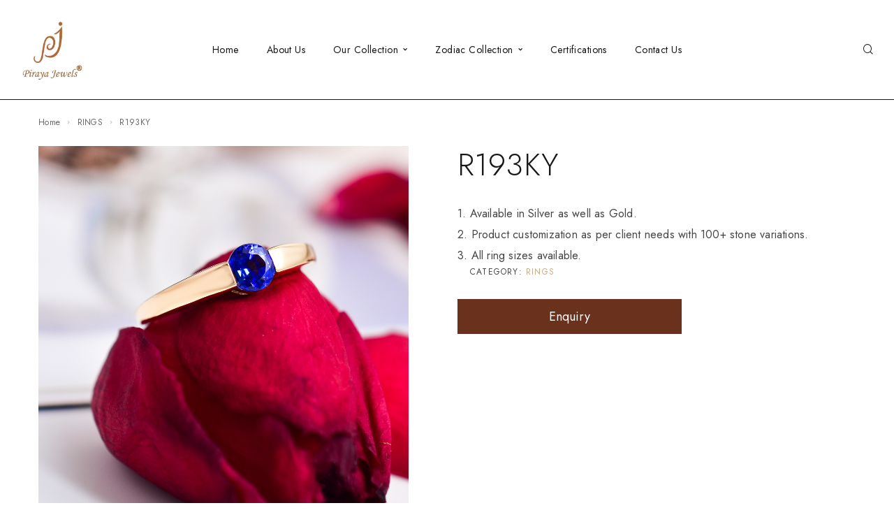

--- FILE ---
content_type: text/html; charset=UTF-8
request_url: https://pirayajewels.com/product/r193kya/
body_size: 15633
content:
<!DOCTYPE html>
<html lang="en-US">
<head>
	<meta name="google-site-verification" content="oFULSX0S8HD0b2EniHhS71staSk-U2wYC2w3LqziKz4" />
	<meta charset="UTF-8">
	<meta name="viewport" content="width=device-width, initial-scale=1, maximum-scale=1, user-scalable=no"/>
	<meta name="format-detection" content="telephone=no"/>
	<link rel="profile" href="//gmpg.org/xfn/11">
	<title>R193KY &#8211; Piraya Jewels</title>
<meta name='robots' content='max-image-preview:large' />
			<link rel="stylesheet" href="//fonts.googleapis.com/css?family=Jost%3A200%2Cregular%2Citalic%2C500%2C600%2C700%2C900%26subset%3Dlatin%2Clatin-ext&#038;display=swap">
				<link rel="stylesheet" href="https://pirayajewels.com/wp-content/themes/goldish/assets/font/theme-icons.css?ver=1650529939">
		<link rel="alternate" type="application/rss+xml" title="Piraya Jewels &raquo; Feed" href="https://pirayajewels.com/feed/" />
<link rel="alternate" type="application/rss+xml" title="Piraya Jewels &raquo; Comments Feed" href="https://pirayajewels.com/comments/feed/" />
<link rel="alternate" type="application/rss+xml" title="Piraya Jewels &raquo; R193KY Comments Feed" href="https://pirayajewels.com/product/r193kya/feed/" />
<script type="text/javascript">
/* <![CDATA[ */
window._wpemojiSettings = {"baseUrl":"https:\/\/s.w.org\/images\/core\/emoji\/14.0.0\/72x72\/","ext":".png","svgUrl":"https:\/\/s.w.org\/images\/core\/emoji\/14.0.0\/svg\/","svgExt":".svg","source":{"concatemoji":"https:\/\/pirayajewels.com\/wp-includes\/js\/wp-emoji-release.min.js?ver=6.4.1"}};
/*! This file is auto-generated */
!function(i,n){var o,s,e;function c(e){try{var t={supportTests:e,timestamp:(new Date).valueOf()};sessionStorage.setItem(o,JSON.stringify(t))}catch(e){}}function p(e,t,n){e.clearRect(0,0,e.canvas.width,e.canvas.height),e.fillText(t,0,0);var t=new Uint32Array(e.getImageData(0,0,e.canvas.width,e.canvas.height).data),r=(e.clearRect(0,0,e.canvas.width,e.canvas.height),e.fillText(n,0,0),new Uint32Array(e.getImageData(0,0,e.canvas.width,e.canvas.height).data));return t.every(function(e,t){return e===r[t]})}function u(e,t,n){switch(t){case"flag":return n(e,"\ud83c\udff3\ufe0f\u200d\u26a7\ufe0f","\ud83c\udff3\ufe0f\u200b\u26a7\ufe0f")?!1:!n(e,"\ud83c\uddfa\ud83c\uddf3","\ud83c\uddfa\u200b\ud83c\uddf3")&&!n(e,"\ud83c\udff4\udb40\udc67\udb40\udc62\udb40\udc65\udb40\udc6e\udb40\udc67\udb40\udc7f","\ud83c\udff4\u200b\udb40\udc67\u200b\udb40\udc62\u200b\udb40\udc65\u200b\udb40\udc6e\u200b\udb40\udc67\u200b\udb40\udc7f");case"emoji":return!n(e,"\ud83e\udef1\ud83c\udffb\u200d\ud83e\udef2\ud83c\udfff","\ud83e\udef1\ud83c\udffb\u200b\ud83e\udef2\ud83c\udfff")}return!1}function f(e,t,n){var r="undefined"!=typeof WorkerGlobalScope&&self instanceof WorkerGlobalScope?new OffscreenCanvas(300,150):i.createElement("canvas"),a=r.getContext("2d",{willReadFrequently:!0}),o=(a.textBaseline="top",a.font="600 32px Arial",{});return e.forEach(function(e){o[e]=t(a,e,n)}),o}function t(e){var t=i.createElement("script");t.src=e,t.defer=!0,i.head.appendChild(t)}"undefined"!=typeof Promise&&(o="wpEmojiSettingsSupports",s=["flag","emoji"],n.supports={everything:!0,everythingExceptFlag:!0},e=new Promise(function(e){i.addEventListener("DOMContentLoaded",e,{once:!0})}),new Promise(function(t){var n=function(){try{var e=JSON.parse(sessionStorage.getItem(o));if("object"==typeof e&&"number"==typeof e.timestamp&&(new Date).valueOf()<e.timestamp+604800&&"object"==typeof e.supportTests)return e.supportTests}catch(e){}return null}();if(!n){if("undefined"!=typeof Worker&&"undefined"!=typeof OffscreenCanvas&&"undefined"!=typeof URL&&URL.createObjectURL&&"undefined"!=typeof Blob)try{var e="postMessage("+f.toString()+"("+[JSON.stringify(s),u.toString(),p.toString()].join(",")+"));",r=new Blob([e],{type:"text/javascript"}),a=new Worker(URL.createObjectURL(r),{name:"wpTestEmojiSupports"});return void(a.onmessage=function(e){c(n=e.data),a.terminate(),t(n)})}catch(e){}c(n=f(s,u,p))}t(n)}).then(function(e){for(var t in e)n.supports[t]=e[t],n.supports.everything=n.supports.everything&&n.supports[t],"flag"!==t&&(n.supports.everythingExceptFlag=n.supports.everythingExceptFlag&&n.supports[t]);n.supports.everythingExceptFlag=n.supports.everythingExceptFlag&&!n.supports.flag,n.DOMReady=!1,n.readyCallback=function(){n.DOMReady=!0}}).then(function(){return e}).then(function(){var e;n.supports.everything||(n.readyCallback(),(e=n.source||{}).concatemoji?t(e.concatemoji):e.wpemoji&&e.twemoji&&(t(e.twemoji),t(e.wpemoji)))}))}((window,document),window._wpemojiSettings);
/* ]]> */
</script>
<link rel='stylesheet' id='sbr_styles-css' href='https://pirayajewels.com/wp-content/plugins/reviews-feed/assets/css/sbr-styles.css?ver=1.1' type='text/css' media='all' />
<link rel='stylesheet' id='sbi_styles-css' href='https://pirayajewels.com/wp-content/plugins/instagram-feed/css/sbi-styles.min.css?ver=6.2.6' type='text/css' media='all' />
<style id='wp-emoji-styles-inline-css' type='text/css'>

	img.wp-smiley, img.emoji {
		display: inline !important;
		border: none !important;
		box-shadow: none !important;
		height: 1em !important;
		width: 1em !important;
		margin: 0 0.07em !important;
		vertical-align: -0.1em !important;
		background: none !important;
		padding: 0 !important;
	}
</style>
<style id='wp-block-library-inline-css' type='text/css'>
:root{--wp-admin-theme-color:#007cba;--wp-admin-theme-color--rgb:0,124,186;--wp-admin-theme-color-darker-10:#006ba1;--wp-admin-theme-color-darker-10--rgb:0,107,161;--wp-admin-theme-color-darker-20:#005a87;--wp-admin-theme-color-darker-20--rgb:0,90,135;--wp-admin-border-width-focus:2px;--wp-block-synced-color:#7a00df;--wp-block-synced-color--rgb:122,0,223}@media (min-resolution:192dpi){:root{--wp-admin-border-width-focus:1.5px}}.wp-element-button{cursor:pointer}:root{--wp--preset--font-size--normal:16px;--wp--preset--font-size--huge:42px}:root .has-very-light-gray-background-color{background-color:#eee}:root .has-very-dark-gray-background-color{background-color:#313131}:root .has-very-light-gray-color{color:#eee}:root .has-very-dark-gray-color{color:#313131}:root .has-vivid-green-cyan-to-vivid-cyan-blue-gradient-background{background:linear-gradient(135deg,#00d084,#0693e3)}:root .has-purple-crush-gradient-background{background:linear-gradient(135deg,#34e2e4,#4721fb 50%,#ab1dfe)}:root .has-hazy-dawn-gradient-background{background:linear-gradient(135deg,#faaca8,#dad0ec)}:root .has-subdued-olive-gradient-background{background:linear-gradient(135deg,#fafae1,#67a671)}:root .has-atomic-cream-gradient-background{background:linear-gradient(135deg,#fdd79a,#004a59)}:root .has-nightshade-gradient-background{background:linear-gradient(135deg,#330968,#31cdcf)}:root .has-midnight-gradient-background{background:linear-gradient(135deg,#020381,#2874fc)}.has-regular-font-size{font-size:1em}.has-larger-font-size{font-size:2.625em}.has-normal-font-size{font-size:var(--wp--preset--font-size--normal)}.has-huge-font-size{font-size:var(--wp--preset--font-size--huge)}.has-text-align-center{text-align:center}.has-text-align-left{text-align:left}.has-text-align-right{text-align:right}#end-resizable-editor-section{display:none}.aligncenter{clear:both}.items-justified-left{justify-content:flex-start}.items-justified-center{justify-content:center}.items-justified-right{justify-content:flex-end}.items-justified-space-between{justify-content:space-between}.screen-reader-text{clip:rect(1px,1px,1px,1px);word-wrap:normal!important;border:0;-webkit-clip-path:inset(50%);clip-path:inset(50%);height:1px;margin:-1px;overflow:hidden;padding:0;position:absolute;width:1px}.screen-reader-text:focus{clip:auto!important;background-color:#ddd;-webkit-clip-path:none;clip-path:none;color:#444;display:block;font-size:1em;height:auto;left:5px;line-height:normal;padding:15px 23px 14px;text-decoration:none;top:5px;width:auto;z-index:100000}html :where(.has-border-color){border-style:solid}html :where([style*=border-top-color]){border-top-style:solid}html :where([style*=border-right-color]){border-right-style:solid}html :where([style*=border-bottom-color]){border-bottom-style:solid}html :where([style*=border-left-color]){border-left-style:solid}html :where([style*=border-width]){border-style:solid}html :where([style*=border-top-width]){border-top-style:solid}html :where([style*=border-right-width]){border-right-style:solid}html :where([style*=border-bottom-width]){border-bottom-style:solid}html :where([style*=border-left-width]){border-left-style:solid}html :where(img[class*=wp-image-]){height:auto;max-width:100%}:where(figure){margin:0 0 1em}html :where(.is-position-sticky){--wp-admin--admin-bar--position-offset:var(--wp-admin--admin-bar--height,0px)}@media screen and (max-width:600px){html :where(.is-position-sticky){--wp-admin--admin-bar--position-offset:0px}}
</style>
<style id='classic-theme-styles-inline-css' type='text/css'>
/*! This file is auto-generated */
.wp-block-button__link{color:#fff;background-color:#32373c;border-radius:9999px;box-shadow:none;text-decoration:none;padding:calc(.667em + 2px) calc(1.333em + 2px);font-size:1.125em}.wp-block-file__button{background:#32373c;color:#fff;text-decoration:none}
</style>
<link rel='stylesheet' id='contact-form-7-css' href='https://pirayajewels.com/wp-content/plugins/contact-form-7/includes/css/styles.css?ver=5.5.6' type='text/css' media='all' />
<style id='woocommerce-inline-inline-css' type='text/css'>
.woocommerce form .form-row .required { visibility: visible; }
</style>
<link rel='stylesheet' id='ideapark_fonts-icons-css' href='https://pirayajewels.com/wp-content/uploads/ideapark_fonts/font-style-d9ff8eaf.min.css?ver=6.4.1' type='text/css' media='all' />
<link rel='stylesheet' id='ideapark-core-css' href='https://pirayajewels.com/wp-content/uploads/goldish/min.css?ver=1656314169' type='text/css' media='all' />
<style id='ideapark-core-inline-css' type='text/css'>

@font-face {
font-family: 'star';
src: url('//pirayajewels.com/wp-content/plugins/woocommerce/assets/fonts/star.eot');
src: url('//pirayajewels.com/wp-content/plugins/woocommerce/assets/fonts/star.eot?#iefix') format('embedded-opentype'),
	url('//pirayajewels.com/wp-content/plugins/woocommerce/assets/fonts/star.woff') format('woff'),
	url('//pirayajewels.com/wp-content/plugins/woocommerce/assets/fonts/star.ttf') format('truetype'),
	url('//pirayajewels.com/wp-content/plugins/woocommerce/assets/fonts/star.svg#star') format('svg');
font-weight: normal;
font-style: normal;
}
</style>
<link rel='stylesheet' id='elementor-frontend-css' href='https://pirayajewels.com/wp-content/uploads/elementor/css/custom-frontend-lite.min.css?ver=1656176069' type='text/css' media='all' />
<style id='elementor-frontend-inline-css' type='text/css'>

			.elementor-column-gap-default > .elementor-row > .elementor-column > .elementor-element-populated,
			.elementor-column-gap-default > .elementor-column > .elementor-element-populated { padding: 0; }
</style>
<link rel='stylesheet' id='elementor-post-161-css' href='https://pirayajewels.com/wp-content/uploads/elementor/css/post-161.css?ver=1656176069' type='text/css' media='all' />
<script type="text/template" id="tmpl-variation-template">
	<div class="woocommerce-variation-description">{{{ data.variation.variation_description }}}</div>
	<div class="woocommerce-variation-price">{{{ data.variation.price_html }}}</div>
	<div class="woocommerce-variation-availability">{{{ data.variation.availability_html }}}</div>
</script>
<script type="text/template" id="tmpl-unavailable-variation-template">
	<p>Sorry, this product is unavailable. Please choose a different combination.</p>
</script>
<link rel="https://api.w.org/" href="https://pirayajewels.com/wp-json/" /><link rel="alternate" type="application/json" href="https://pirayajewels.com/wp-json/wp/v2/product/561" /><link rel="EditURI" type="application/rsd+xml" title="RSD" href="https://pirayajewels.com/xmlrpc.php?rsd" />
<meta name="generator" content="WordPress 6.4.1" />
<meta name="generator" content="Theme Plugin 2.15" />
<meta name="generator" content="WooCommerce 6.4.1" />
<meta name="generator" content="Goldish 2.15" />
<link rel="canonical" href="https://pirayajewels.com/product/r193kya/" />
<link rel='shortlink' href='https://pirayajewels.com/?p=561' />
<link rel="alternate" type="application/json+oembed" href="https://pirayajewels.com/wp-json/oembed/1.0/embed?url=https%3A%2F%2Fpirayajewels.com%2Fproduct%2Fr193kya%2F" />
<link rel="alternate" type="text/xml+oembed" href="https://pirayajewels.com/wp-json/oembed/1.0/embed?url=https%3A%2F%2Fpirayajewels.com%2Fproduct%2Fr193kya%2F&#038;format=xml" />
	<noscript><style>.woocommerce-product-gallery{ opacity: 1 !important; }</style></noscript>
	<link rel="icon" href="https://pirayajewels.com/wp-content/uploads/2022/04/cropped-Trade-Mark-Logo-32x32.jpeg" sizes="32x32" />
<link rel="icon" href="https://pirayajewels.com/wp-content/uploads/2022/04/cropped-Trade-Mark-Logo-192x192.jpeg" sizes="192x192" />
<link rel="apple-touch-icon" href="https://pirayajewels.com/wp-content/uploads/2022/04/cropped-Trade-Mark-Logo-180x180.jpeg" />
<meta name="msapplication-TileImage" content="https://pirayajewels.com/wp-content/uploads/2022/04/cropped-Trade-Mark-Logo-270x270.jpeg" />
		<style type="text/css" id="wp-custom-css">
			#sb_instagram .sbi_follow_btn a:hover {
    box-shadow: inset 0 0 10px 20px #6a321d !important;
}#sb_instagram .sbi_follow_btn a {
    background: #6A321D !important;
}.sbi_header_text.sbi_no_bio h3 {
    color: #fff !important;
}a.sbi_load_btn {
    display: none !important;
}.wp-caption figcaption.widget-image-caption.wp-caption-text {
    display: none;
}{
	max-height: 520px
}.c-badge__list.c-product__badges, .c-product-grid__badges.c-badge__list {
    display: none;
}.vis-hide{
	visibility:hidden;
}.c-product-grid__item:hover .c-product-grid__atc {
    visibility: hidden;
}.single a.enq_cstm {
    min-width: 317px !important;
    padding: 12px 131px;
    font-size: 18px;
}.c-post-list__except {
    color: #000;
}figcaption.widget-image-caption.wp-caption-text {
    background: #6A321D;
    color: #fff;
    padding: 11px;
    min-width: 100%;
    cursor: pointer;
	font-family: 'Kaushan Script', cursive;
}.c-product-grid__short-desc, .ip-cart.c-header__cart-icon.h-hide-mobile, a.c-header__button-link.c-header__button-link--account, .price {
    display: none !important;
}.enquiry-list {
    background: #6A321D;
    color: #fff;
    padding: 11px;
    min-width: 100%;
    cursor: pointer;
	border:none;
}
.c-product-grid__item--3-per-row .c-product-grid__details, .c-product-grid__item--4-per-row .c-product-grid__details {
    max-width: 100%;
}
/* popup start */
.modal {
  display: none; /* Hidden by default */
  position: fixed; /* Stay in place */
  z-index: 999; /* Sit on top */
  padding-top: 10px; /* Location of the box */
  left: 0;
  top: 0;
  width: 100%; /* Full width */
  height: 100%; /* Full height */
  overflow: auto; /* Enable scroll if needed */
  background-color: rgb(0,0,0); /* Fallback color */
  background-color: rgba(0,0,0,0.4); /* Black w/ opacity */
}
.enquiry-popup h2 {
    font-size: 25px;
    text-align: center;
    margin-bottom: 10%;
    font-weight: bold;
}
.enquiry-popup {
    max-width: 600px;
    margin: 0px auto;
    padding-top: 5%;
}
.enquiry-popup textarea.wpcf7-form-control.wpcf7-textarea.wpcf7-validates-as-required {
    max-height: 75px;
}
/* Modal Content */
.modal-content {
    background-color: #fefefe;
    margin: auto;
    padding: 10px;
    border: 1px solid #888;
    width: 50%;
    height: auto;
    margin-top: 2%;
}

/* The Close Button */
.close {
  color: #aaaaaa;
  float: right;
  font-size: 28px;
  font-weight: bold;
}

.close:hover,
.close:focus {
  color: #000;
  text-decoration: none;
  cursor: pointer;
}
.close {
    color: #aaaaaa;
    float: right;
    font-size: 28px;
    font-weight: bold;
}
/* popup end */
.c-product .product_meta{
	margin:0px !important;
}
.single .c-product__sub-col-1 {
    display: none !important;
}
.c-product-grid__details .woocommerce-loop-product__title {
    overflow: hidden;
    text-overflow: ellipsis;
    display: -webkit-box;
    -webkit-line-clamp: 1;
    -webkit-box-orient: vertical;
    min-height: 30px;
}a.button.gmwqp_inq {
    background: #000;
    color: #fff !important;
    padding: 5px 20px;
}.single textarea.wpcf7-form-control.wpcf7-textarea {
    max-height: 80px;
}.mission-block {
    box-shadow: 0px 5px 5px 5px #ccc;
}
.cadd{
	margin-top:5%;
}
.enq_cstm {
   background: #6A321D;
    color: #fff !important;
    padding: 5px 20px;
}
p.price {
    margin-bottom: 4% !important;
}
@media only screen and (max-width: 600px) {
img.c-header__logo-img.c-header__logo-img--all {
    max-width: 45px;
}
}
.c-product__buttons-wrap {
    margin-top: 0;
}		</style>
			<link rel="preconnect" href="https://fonts.googleapis.com">
<link rel="preconnect" href="https://fonts.gstatic.com" crossorigin>
<link href="https://fonts.googleapis.com/css2?family=Kaushan+Script&display=swap" rel="stylesheet">
	<!-- Global site tag (gtag.js) - Google Analytics -->
<script async src="https://www.googletagmanager.com/gtag/js?id=UA-142770841-1"></script>
<script>
  window.dataLayer = window.dataLayer || [];
  function gtag(){dataLayer.push(arguments);}
  gtag('js', new Date());

  gtag('config', 'UA-142770841-1');
</script>
</head>
<body data-rsssl=1 class="product-template-default single single-product postid-561 theme-goldish woocommerce woocommerce-page woocommerce-no-js h-preload woocommerce-on h-ltr h-wpml elementor-default elementor-kit-11">

<div class="c-header-search disabled js-ajax-search">
	<div class="c-header-search__wrap">
		<div class="c-header-search__shadow js-search-close"></div>
		<div class="c-header-search__form">
			<div class="c-header-search__tip">What are you looking for?</div>
						
<form role="search" class="js-search-form" method="get" action="https://pirayajewels.com/">
	<div class="c-header-search__input-block">
		<input class="js-ajax-search-input c-header-search__input" autocomplete="off" type="text" name="s" placeholder="Start typing..." value="" />
		<button class="js-search-clear h-cb c-header-search__clear" type="button"><i class="ip-close-small c-header-search__clear-svg"></i><span class="c-header-search__clear-text">Clear</span></button>
		
	</div>
	<input type="hidden" name="post_type" value="product" class="js-ajax-search-type" />
</form>					</div>
		<div class="l-section l-section--container c-header-search__result js-ajax-search-result">

		</div>
		<button type="button" class="h-cb h-cb--svg c-header-search__close js-search-close"><i
				class="ip-close-rect"></i></button>
	</div>
</div>

<div class="l-wrap">
		<header class="l-section l-header" id="main-header">
				<div
			class="c-header__outer c-header__outer--mobile  c-header__outer--header-type-1 c-header__outer--header-type-mobile-1">
			<div
				class="c-header  c-header--header-type-1 c-header--header-type-mobile-1 c-header--buttons-0 c-header--mobile js-header-mobile">
				<div class="c-header__row">
											<div
	class="c-header__logo">
		<a href="https://pirayajewels.com/">
							<img  width="575" height="644" 				src="https://pirayajewels.com/wp-content/uploads/2022/04/Trade-Mark-Logo.jpeg"
				alt="Piraya Jewels"
				class="c-header__logo-img c-header__logo-img--all"/>
		
		
		</a></div>						<button class="h-cb h-cb--svg c-header__menu-button js-mobile-menu-open" type="button"><i
		class="ip-hamburger_menu c-header__menu-button-icon"></i></button>									</div>
			</div>
		</div>

		<div
			class="c-header__menu c-header--mobile c-header__menu--header-type-mobile-1 js-mobile-menu">
			<div class="c-header__menu-shadow"></div>
			<div class="c-header__menu-buttons">
				<button type="button" class="h-cb h-cb--svg c-header__menu-back js-mobile-menu-back"><i
						class="ip-menu-left c-header__menu-back-svg"></i>
				</button>
				<button type="button" class="h-cb h-cb--svg c-header__menu-close js-mobile-menu-close"><i
						class="ip-close-rect c-header__menu-close-svg"></i></button>
			</div>
			<div class="c-header__menu-content">
				<div class="c-header__menu-wrap js-mobile-menu-wrap"></div>
				<nav itemscope itemtype="http://schema.org/SiteNavigationElement" class="c-mobile-menu c-mobile-menu--top-menu js-mobile-top-menu"><ul id="mobile-top-menu" class="c-mobile-menu__list"><li id="menu-item-154" class="c-mobile-menu__item menu-item-154"><a href="https://pirayajewels.com/">Home</a></li>
<li id="menu-item-315" class="c-mobile-menu__item menu-item-315"><a href="https://pirayajewels.com/about-us/">About Us</a></li>
<li id="menu-item-155" class="c-mobile-menu__item c-mobile-menu__item--has-children current_page_parent menu-item-155"><a href="https://pirayajewels.com/shop/">Our Collection</a>
<ul class="c-mobile-menu__submenu">
	<li id="menu-item-705" class="c-mobile-menu__subitem menu-item-705"><a href="https://pirayajewels.com/product-category/bangle/">BANGLE</a></li>
	<li id="menu-item-274" class="c-mobile-menu__subitem menu-item-274"><a href="https://pirayajewels.com/product-category/bracelets/">BRACELETS</a></li>
	<li id="menu-item-453" class="c-mobile-menu__subitem menu-item-453"><a href="https://pirayajewels.com/product-category/chains/">CHAINS</a></li>
	<li id="menu-item-454" class="c-mobile-menu__subitem menu-item-454"><a href="https://pirayajewels.com/product-category/charms/">CHARMS</a></li>
	<li id="menu-item-275" class="c-mobile-menu__subitem menu-item-275"><a href="https://pirayajewels.com/product-category/earrings/">EARRINGS</a></li>
	<li id="menu-item-276" class="c-mobile-menu__subitem menu-item-276"><a href="https://pirayajewels.com/product-category/necklaces/">NECKLACES</a></li>
	<li id="menu-item-482" class="c-mobile-menu__subitem menu-item-482"><a href="https://pirayajewels.com/product-category/pendant/">PENDANT</a></li>
	<li id="menu-item-278" class="c-mobile-menu__subitem current-product-ancestor current-menu-parent current-product-parent menu-item-278"><a href="https://pirayajewels.com/product-category/rings/">RINGS</a></li>
	<li id="menu-item-279" class="c-mobile-menu__subitem menu-item-279"><a href="https://pirayajewels.com/product-category/sets/">SETS</a></li>
</ul>
</li>
<li id="menu-item-585" class="c-mobile-menu__item c-mobile-menu__item--has-children menu-item-585"><a href="https://pirayajewels.com/product-category/zodiac-collection/">Zodiac Collection</a>
<ul class="c-mobile-menu__submenu">
	<li id="menu-item-586" class="c-mobile-menu__subitem menu-item-586"><a href="https://pirayajewels.com/product-category/zodiac-collection/earrings-zodiac-collection/">EARRINGS</a></li>
	<li id="menu-item-587" class="c-mobile-menu__subitem menu-item-587"><a href="https://pirayajewels.com/product-category/zodiac-collection/pendant-zodiac-collection/">PENDANT</a></li>
	<li id="menu-item-588" class="c-mobile-menu__subitem menu-item-588"><a href="https://pirayajewels.com/product-category/zodiac-collection/rings-zodiac-collection/">RINGS</a></li>
</ul>
</li>
<li id="menu-item-1107" class="c-mobile-menu__item menu-item-1107"><a href="https://pirayajewels.com/certificate/">Certifications</a></li>
<li id="menu-item-325" class="c-mobile-menu__item menu-item-325"><a href="https://pirayajewels.com/contact-us/">Contact Us</a></li>
</ul></nav>					<div class="c-header__mobile_blocks">
		<div class="c-header__top js-mobile-blocks">
			<div class="c-header__top-row-list">
				<div class="c-header__top-row-item c-header__top-row-item--social">
		<div class="c-soc">			<a href="https://www.facebook.com/jewelspiraya" class="c-soc__link" target="_blank"><i
					class="ip-o-facebook c-soc__icon c-soc__icon--facebook">
					<!-- --></i></a>
					<a href="https://www.instagram.com/pirayajewels/" class="c-soc__link" target="_blank"><i
					class="ip-o-instagram c-soc__icon c-soc__icon--instagram">
					<!-- --></i></a>
		</div>	</div>			</div>
		</div>
	</div>
			</div>
				<div class="c-header__menu-bottom c-header__menu-bottom--4">
		<button class="h-cb c-header__button-link c-header__search-button js-search-button" type="button"><i class="ip-search h-hide-mobile"><!-- --></i><i class="ip-m-search h-hide-desktop"><!-- --></i></button>	<a class="c-header__button-link c-header__button-link--account" title="Login" href="https://pirayajewels.com/my-account/" rel="nofollow"><i class="ip-user h-hide-mobile"><!-- --></i><i class="ip-m-auth h-hide-desktop"><!-- --></i></a>	<div class="c-header__cart js-cart">
		<a class="c-header__button-link" href="https://pirayajewels.com/cart/">
			<i class="ip-cart c-header__cart-icon h-hide-mobile"><!-- --></i><i class="ip-m-cart c-header__cart-icon h-hide-desktop"><!-- --></i><span class="js-cart-info"></span>		</a>
			</div>	</div>
		</div>
		
				<div
	class="c-header__outer c-header__outer--desktop  c-header__outer--header-type-1">
	<div
		class="c-header c-header--desktop  js-header-desktop c-header--header-type-1 c-header--cols">
									<div
					class="c-header__col-left c-header__col-left--center">
											<div
							class="c-header__cell c-header__cell--center-left"><div
	class="c-header__logo ">
		<a href="https://pirayajewels.com/">
							<img  width="575" height="644" 				src="https://pirayajewels.com/wp-content/uploads/2022/04/Trade-Mark-Logo.jpeg"
				alt="Piraya Jewels"
				class="c-header__logo-img c-header__logo-img--desktop"/>
		
		
		
		</a></div></div>
									</div>
				<div
					class="c-header__col-center c-header__col-center--center">
											<div
							class="c-header__cell c-header__cell--center-center"><nav itemscope itemtype="http://schema.org/SiteNavigationElement" class="c-top-menu js-top-menu"><ul id="top-menu-desktop" class="c-top-menu__list"><li class="c-top-menu__item menu-item-154 js-menu-item"><a href="https://pirayajewels.com/">Home</a></li>
<li class="c-top-menu__item menu-item-315 js-menu-item"><a href="https://pirayajewels.com/about-us/">About Us</a></li>
<li class="c-top-menu__item c-top-menu__item--has-children current_page_parent menu-item-155 js-menu-item"><a href="https://pirayajewels.com/shop/">Our Collection</a>
<ul class="c-top-menu__submenu c-top-menu__submenu--columns-3">
	<li class="c-top-menu__subitem menu-item-705 c-top-menu__subitem--collapse js-menu-item"><a href="https://pirayajewels.com/product-category/bangle/">BANGLE</a></li>
	<li class="c-top-menu__subitem menu-item-274 c-top-menu__subitem--collapse js-menu-item"><a href="https://pirayajewels.com/product-category/bracelets/">BRACELETS</a></li>
	<li class="c-top-menu__subitem menu-item-453 c-top-menu__subitem--collapse js-menu-item"><a href="https://pirayajewels.com/product-category/chains/">CHAINS</a></li>
	<li class="c-top-menu__subitem menu-item-454 c-top-menu__subitem--collapse js-menu-item"><a href="https://pirayajewels.com/product-category/charms/">CHARMS</a></li>
	<li class="c-top-menu__subitem menu-item-275 c-top-menu__subitem--collapse js-menu-item"><a href="https://pirayajewels.com/product-category/earrings/">EARRINGS</a></li>
	<li class="c-top-menu__subitem menu-item-276 c-top-menu__subitem--collapse js-menu-item"><a href="https://pirayajewels.com/product-category/necklaces/">NECKLACES</a></li>
	<li class="c-top-menu__subitem menu-item-482 c-top-menu__subitem--collapse js-menu-item"><a href="https://pirayajewels.com/product-category/pendant/">PENDANT</a></li>
	<li class="c-top-menu__subitem current-product-ancestor current-menu-parent current-product-parent menu-item-278 c-top-menu__subitem--collapse js-menu-item"><a href="https://pirayajewels.com/product-category/rings/">RINGS</a></li>
	<li class="c-top-menu__subitem menu-item-279 c-top-menu__subitem--collapse js-menu-item"><a href="https://pirayajewels.com/product-category/sets/">SETS</a></li>
</ul>
</li>
<li class="c-top-menu__item c-top-menu__item--has-children menu-item-585 js-menu-item"><a href="https://pirayajewels.com/product-category/zodiac-collection/">Zodiac Collection</a>
<ul class="c-top-menu__submenu c-top-menu__submenu--columns-3">
	<li class="c-top-menu__subitem menu-item-586 c-top-menu__subitem--collapse js-menu-item"><a href="https://pirayajewels.com/product-category/zodiac-collection/earrings-zodiac-collection/">EARRINGS</a></li>
	<li class="c-top-menu__subitem menu-item-587 c-top-menu__subitem--collapse js-menu-item"><a href="https://pirayajewels.com/product-category/zodiac-collection/pendant-zodiac-collection/">PENDANT</a></li>
	<li class="c-top-menu__subitem menu-item-588 c-top-menu__subitem--collapse js-menu-item"><a href="https://pirayajewels.com/product-category/zodiac-collection/rings-zodiac-collection/">RINGS</a></li>
</ul>
</li>
<li class="c-top-menu__item menu-item-1107 js-menu-item"><a href="https://pirayajewels.com/certificate/">Certifications</a></li>
<li class="c-top-menu__item menu-item-325 js-menu-item"><a href="https://pirayajewels.com/contact-us/">Contact Us</a></li>
</ul></nav></div>
									</div>
				<div
					class="c-header__col-right c-header__col-right--center">
											<div
							class="c-header__cell c-header__cell--center-right"><div class="c-header__buttons c-header__buttons--header-type-1">
		<button class="h-cb c-header__button-link c-header__search-button js-search-button" type="button"><i class="ip-search h-hide-mobile"><!-- --></i><i class="ip-m-search h-hide-desktop"><!-- --></i></button>	</div></div>
									</div>
						</div>
</div>

		

		<div class="c-header--desktop l-section__container js-simple-container"></div>

				<div
			class="c-header__callback-popup c-header__callback-popup--disabled js-callback-popup js-attribute-hint-popup">
			<div class="c-header__callback-wrap c-header__callback-wrap--hint">
				<div
					class="c-header__callback-content c-header__callback-content--hint js-attribute-hint-container"></div>
				<button type="button" class="h-cb h-cb--svg c-header__callback-close js-callback-close"><i
						class="ip-close-rect"></i></button>
			</div>
		</div>
	</header>

	<div class="l-inner">
	<div class="woocommerce-notices-wrapper">
			</div>
<div class="woocommerce-notices-wrapper"></div>
	
					
			<div class="woocommerce-notices-wrapper"></div><div id="product-561" class="c-product c-product--layout-1 l-section l-section--container product type-product post-561 status-publish first instock product_cat-rings has-post-thumbnail shipping-taxable product-type-simple">

	<nav class="c-breadcrumbs"><ol class="c-breadcrumbs__list"><li class="c-breadcrumbs__item"><a href="https://pirayajewels.com/">Home</a><i class="ip-breadcrumb c-breadcrumbs__separator"><!-- --></i></li><li class="c-breadcrumbs__item"><a href="https://pirayajewels.com/product-category/rings/">RINGS</a><i class="ip-breadcrumb c-breadcrumbs__separator"><!-- --></i></li><li class="c-breadcrumbs__item">R193KY</li></ol></nav><div class="c-product__wrap c-product__wrap--layout-1">						<div class="c-product__col-1"><div class="c-product__gallery"><div class="c-badge__list c-product__badges"></div><!-- .c-product__badges -->


			<div
			data-layout="layout-1"
			class="c-product__slider h-fade c-product__slider--carousel h-carousel h-carousel--inner h-carousel--hover h-carousel--dots-hide  h-carousel--round js-single-product-carousel">
			<div class="c-product__slider-item c-product__slider-item--zoom woocommerce-product-gallery__image "><a download href="https://pirayajewels.com/wp-content/uploads/2022/05/R193Kya.jpg" class="c-product__image-link js-product-modal" data-size="2000x2000" data-index="0" data-product-id="561" data-elementor-open-lightbox="no" onclick="return false;"><img width="2000" height="2000" src="https://pirayajewels.com/wp-content/uploads/2022/05/R193Kya.jpg" class="c-product__slider-img c-product__slider-img--cover" alt="R193Kya" decoding="async" fetchpriority="high" srcset="https://pirayajewels.com/wp-content/uploads/2022/05/R193Kya.jpg 2000w, https://pirayajewels.com/wp-content/uploads/2022/05/R193Kya-300x300.jpg 300w, https://pirayajewels.com/wp-content/uploads/2022/05/R193Kya-960x960.jpg 960w, https://pirayajewels.com/wp-content/uploads/2022/05/R193Kya-100x100.jpg 100w, https://pirayajewels.com/wp-content/uploads/2022/05/R193Kya-600x600.jpg 600w, https://pirayajewels.com/wp-content/uploads/2022/05/R193Kya-200x200.jpg 200w, https://pirayajewels.com/wp-content/uploads/2022/05/R193Kya-145x145.jpg 145w" sizes="(max-width: 2000px) 100vw, 2000px" /><span class="c-product__round"></span><span class="c-product__loading js-loading-wrap"></span></a></div><div class="c-product__slider-item c-product__slider-item--zoom woocommerce-product-gallery__image "><a download href="https://pirayajewels.com/wp-content/uploads/2022/05/R193Kya_View1.jpg" class="c-product__image-link js-product-modal" data-size="2000x2000" data-index="1" data-product-id="561" data-elementor-open-lightbox="no" onclick="return false;"><img width="2000" height="2000" src="https://pirayajewels.com/wp-content/uploads/2022/05/R193Kya_View1.jpg" class="c-product__slider-img c-product__slider-img--cover" alt="R193Kya_View1" decoding="async" srcset="https://pirayajewels.com/wp-content/uploads/2022/05/R193Kya_View1.jpg 2000w, https://pirayajewels.com/wp-content/uploads/2022/05/R193Kya_View1-300x300.jpg 300w, https://pirayajewels.com/wp-content/uploads/2022/05/R193Kya_View1-960x960.jpg 960w, https://pirayajewels.com/wp-content/uploads/2022/05/R193Kya_View1-100x100.jpg 100w, https://pirayajewels.com/wp-content/uploads/2022/05/R193Kya_View1-600x600.jpg 600w, https://pirayajewels.com/wp-content/uploads/2022/05/R193Kya_View1-200x200.jpg 200w, https://pirayajewels.com/wp-content/uploads/2022/05/R193Kya_View1-145x145.jpg 145w" sizes="(max-width: 2000px) 100vw, 2000px" /><span class="c-product__round"></span><span class="c-product__loading js-loading-wrap"></span></a></div>		</div>

					<div
				data-layout="layout-1"
				data-cnt="2"
				class="c-product__thumbs h-fade c-product__thumbs--2 h-carousel h-carousel--nav-hide h-carousel--dots-hide js-product-thumbs-carousel">
									<div class="c-product__thumbs-item active"><button type="button" class="h-cb js-single-product-thumb " data-index="0" ><img width="100" height="100" src="https://pirayajewels.com/wp-content/uploads/2022/05/R193Kya-100x100.jpg" class="c-product__thumbs-img" alt="R193KY" decoding="async" srcset="https://pirayajewels.com/wp-content/uploads/2022/05/R193Kya-100x100.jpg 100w, https://pirayajewels.com/wp-content/uploads/2022/05/R193Kya-300x300.jpg 300w, https://pirayajewels.com/wp-content/uploads/2022/05/R193Kya-960x960.jpg 960w, https://pirayajewels.com/wp-content/uploads/2022/05/R193Kya-600x600.jpg 600w, https://pirayajewels.com/wp-content/uploads/2022/05/R193Kya-200x200.jpg 200w, https://pirayajewels.com/wp-content/uploads/2022/05/R193Kya-145x145.jpg 145w, https://pirayajewels.com/wp-content/uploads/2022/05/R193Kya.jpg 2000w" sizes="(max-width: 100px) 100vw, 100px" /></button></div>									<div class="c-product__thumbs-item "><button type="button" class="h-cb js-single-product-thumb " data-index="1" ><img width="100" height="100" src="https://pirayajewels.com/wp-content/uploads/2022/05/R193Kya_View1-100x100.jpg" class="c-product__thumbs-img" alt="R193KY" decoding="async" srcset="https://pirayajewels.com/wp-content/uploads/2022/05/R193Kya_View1-100x100.jpg 100w, https://pirayajewels.com/wp-content/uploads/2022/05/R193Kya_View1-300x300.jpg 300w, https://pirayajewels.com/wp-content/uploads/2022/05/R193Kya_View1-960x960.jpg 960w, https://pirayajewels.com/wp-content/uploads/2022/05/R193Kya_View1-600x600.jpg 600w, https://pirayajewels.com/wp-content/uploads/2022/05/R193Kya_View1-200x200.jpg 200w, https://pirayajewels.com/wp-content/uploads/2022/05/R193Kya_View1-145x145.jpg 145w, https://pirayajewels.com/wp-content/uploads/2022/05/R193Kya_View1.jpg 2000w" sizes="(max-width: 100px) 100vw, 100px" /></button></div>							</div>
			</div><!-- .c-product__gallery -->						</div><!-- .c-product__col-1 -->						<div class="c-product__col-2">
	<div class="summary entry-summary">
		<h1 class="c-product__title">R193KY</h1><p class="price"><span class="woocommerce-Price-amount amount"><bdi><span class="woocommerce-Price-currencySymbol">&#36;</span>79.00</bdi></span></p>

	
<div class="c-product__short-description">
	<p>1. Available in Silver as well as Gold.<br />
2. Product  customization as per client needs with 100+ stone variations.<br />
3. All ring sizes available.</p>
</div>
						<div class="c-product__sub-wrap">
						<div class="c-product__sub-col-1"><div class="c-product__atc-wrap"></div><!-- .c-product__atc-wrap --><div class="c-product__buttons-wrap"></div><!-- .c-product__buttons-wrap --></div>
						<!-- .c-product__sub-col-1 -->
						<div class="c-product__sub-col-2"><div class="product_meta">

	
	
	<span class="posted_in">Category: <a href="https://pirayajewels.com/product-category/rings/" rel="tag">RINGS</a></span>
	
	
</div>
<br>
<a onclick="myFunctionen()" class="enq_cstm">Enquiry</a>


<div class="enq_frm" id="enq_frm" style="display:none;">
	    <div class="title1" style="text-align: center;padding-top: 10%;"><h3><span>Submit Enquiry</span></h3></div>
	    <div role="form" class="wpcf7" id="wpcf7-f333-p561-o1" lang="en-US" dir="ltr">
<div class="screen-reader-response"><p role="status" aria-live="polite" aria-atomic="true"></p> <ul></ul></div>
<form action="/product/r193kya/#wpcf7-f333-p561-o1" method="post" class="wpcf7-form init" novalidate="novalidate" data-status="init">
<div style="display: none;">
<input type="hidden" name="_wpcf7" value="333" />
<input type="hidden" name="_wpcf7_version" value="5.5.6" />
<input type="hidden" name="_wpcf7_locale" value="en_US" />
<input type="hidden" name="_wpcf7_unit_tag" value="wpcf7-f333-p561-o1" />
<input type="hidden" name="_wpcf7_container_post" value="561" />
<input type="hidden" name="_wpcf7_posted_data_hash" value="" />
</div>
<p><label> Your name<br />
    <span class="wpcf7-form-control-wrap your-name"><input type="text" name="your-name" value="" size="40" class="wpcf7-form-control wpcf7-text wpcf7-validates-as-required" aria-required="true" aria-invalid="false" /></span> </label></p>
<p><label> Your email<br />
    <span class="wpcf7-form-control-wrap your-email"><input type="email" name="your-email" value="" size="40" class="wpcf7-form-control wpcf7-text wpcf7-email wpcf7-validates-as-required wpcf7-validates-as-email" aria-required="true" aria-invalid="false" /></span> </label></p>
<p><label> Your number<br />
    <span class="wpcf7-form-control-wrap your-number"><input type="text" name="your-number" value="" size="40" class="wpcf7-form-control wpcf7-text wpcf7-validates-as-required" aria-required="true" aria-invalid="false" /></span> </label></p>
<p><label> Your message<br />
    <span class="wpcf7-form-control-wrap your-message"><textarea name="your-message" cols="40" rows="10" class="wpcf7-form-control wpcf7-textarea wpcf7-validates-as-required" aria-required="true" aria-invalid="false"></textarea></span> </label></p>
<p><input type="submit" value="Submit" class="wpcf7-form-control has-spinner wpcf7-submit" /></p>
<div class="wpcf7-response-output" aria-hidden="true"></div></form></div>	   	</div>
</div>
						<!-- .c-product__sub-col-2 --></div><!-- .c-product__sub-wrap -->	</div>

	</div>
						<!-- .c-product__col-2 --></div><!-- .c-product__wrap -->
	<section
		class="c-product__products c-product__products--related c-product__products--fullwidth">

					<div class="c-product__products-title">Related products</div>
		
		
<div
	class="c-product-grid__wrap c-product-grid__wrap--4-per-row c-product-grid__wrap--1-per-row-mobile c-product-grid__wrap--fullwidth c-product-grid__wrap--cnt-4">
	<div
		class="c-product-grid__list c-product-grid__list--4-per-row c-product-grid__list--fullwidth c-product-grid__list--1-per-row-mobile  c-product-grid__list--below c-product-grid__list--below-mobile  c-product-grid__list--carousel js-product-grid-carousel h-carousel h-carousel--border h-carousel--round h-carousel--hover h-carousel--default-dots h-carousel--flex" 		data-count="4"
		data-layout="4-per-row"
		data-layout-width="fullwidth"
		data-layout-mobile="1-per-row-mobile">

		
			<div class="c-product-grid__item c-product-grid__item--4-per-row c-product-grid__item--1-per-row-mobile c-product-grid__item--buttons-2 c-product-grid__item--buttons-2-mobile c-product-grid__item--below c-product-grid__item--below-mobile product type-product post-582 status-publish first instock product_cat-rings has-post-thumbnail shipping-taxable product-type-simple">
	<div class="c-product-grid__thumb-wrap c-product-grid__thumb-wrap--no-buttons"><a href="https://pirayajewels.com/product/r205wt/" class="woocommerce-LoopProduct-link woocommerce-loop-product__link"><img width="960" height="960" src="https://pirayajewels.com/wp-content/uploads/2022/05/R205WT-960x960.jpg" class="c-product-grid__thumb c-product-grid__thumb--cover c-product-grid__thumb--base" alt="" srcset="https://pirayajewels.com/wp-content/uploads/2022/05/R205WT-960x960.jpg 960w, https://pirayajewels.com/wp-content/uploads/2022/05/R205WT-300x300.jpg 300w, https://pirayajewels.com/wp-content/uploads/2022/05/R205WT-100x100.jpg 100w, https://pirayajewels.com/wp-content/uploads/2022/05/R205WT-600x600.jpg 600w, https://pirayajewels.com/wp-content/uploads/2022/05/R205WT-200x200.jpg 200w, https://pirayajewels.com/wp-content/uploads/2022/05/R205WT-145x145.jpg 145w, https://pirayajewels.com/wp-content/uploads/2022/05/R205WT.jpg 2000w" sizes="(min-width: 1024px) 25vw, (min-width: 768px) 33vw, 100vw" decoding="async" loading="lazy" /><img width="960" height="960" src="https://pirayajewels.com/wp-content/uploads/2022/05/R205WT-960x960.jpg" class="c-product-grid__thumb c-product-grid__thumb--cover c-product-grid__thumb--hover" alt="" srcset="https://pirayajewels.com/wp-content/uploads/2022/05/R205WT_View1-960x960.jpg 960w, https://pirayajewels.com/wp-content/uploads/2022/05/R205WT_View1-300x300.jpg 300w, https://pirayajewels.com/wp-content/uploads/2022/05/R205WT_View1-100x100.jpg 100w, https://pirayajewels.com/wp-content/uploads/2022/05/R205WT_View1-600x600.jpg 600w, https://pirayajewels.com/wp-content/uploads/2022/05/R205WT_View1-200x200.jpg 200w, https://pirayajewels.com/wp-content/uploads/2022/05/R205WT_View1-145x145.jpg 145w, https://pirayajewels.com/wp-content/uploads/2022/05/R205WT_View1.jpg 2000w" sizes="(min-width: 1024px) 25vw, (min-width: 768px) 33vw, 100vw" decoding="async" loading="lazy" /></a>			<div class="c-product-grid__badges c-badge__list"></div><!-- .c-product-grid__badges --></div><!-- .c-product-grid__thumb-wrap --><a href="https://pirayajewels.com/product/r205wt/" data-quantity="1" class="h-cb c-product-grid__atc button product_type_simple" data-product_id="582" data-product_sku="" aria-label="Read more about &ldquo;R205WT&rdquo;" rel="nofollow"><i class="ip-plus c-product-grid__atc-icon"></i><span class="c-product-grid__atc-text">Read more</span></a><div class="c-product-grid__details  c-product-grid__details--below c-product-grid__details--below-mobile"><div class="c-product-grid__title-wrap">		<a href="https://pirayajewels.com/product/r205wt/" class="woocommerce-LoopProduct-link woocommerce-loop-product__link"><h2 class="woocommerce-loop-product__title">R205WT</h2></a><a href="https://pirayajewels.com/product/r205wt/" class="woocommerce-LoopProduct-link woocommerce-loop-product__link">	<div class="c-product-grid__short-desc">
		<p>1. Available in Silver as well as Gold.<br />
2. Product  customization as per client needs with 100+ stone variations.<br />
3. All ring sizes available.</p>
	</div>
</a></div>
			<!-- .c-product-grid__title-wrap -->
			<div class="c-product-grid__price-wrap">
	<span class="price"><span class="woocommerce-Price-amount amount"><bdi><span class="woocommerce-Price-currencySymbol">&#36;</span>79.00</bdi></span></span>

<br>
<!--
<a onclick="myFunctionen582()" class="enq_cstm">Enquiry</a>

<div class="enq_frm" id="582" style="display: none;">
	    <div class="title1" style="text-align: center;padding-top: 10%;"><h3><span>Submit Enquiry</span></h3></div>
	    <div role="form" class="wpcf7" id="wpcf7-f348-p582-o2" lang="en-US" dir="ltr">
<div class="screen-reader-response"><p role="status" aria-live="polite" aria-atomic="true"></p> <ul></ul></div>
<form action="/product/r193kya/#wpcf7-f348-p582-o2" method="post" class="wpcf7-form init" novalidate="novalidate" data-status="init">
<div style="display: none;">
<input type="hidden" name="_wpcf7" value="348" />
<input type="hidden" name="_wpcf7_version" value="5.5.6" />
<input type="hidden" name="_wpcf7_locale" value="en_US" />
<input type="hidden" name="_wpcf7_unit_tag" value="wpcf7-f348-p582-o2" />
<input type="hidden" name="_wpcf7_container_post" value="582" />
<input type="hidden" name="_wpcf7_posted_data_hash" value="" />
</div>
<p><label> Your name<br />
    <span class="wpcf7-form-control-wrap your-name"><input type="text" name="your-name" value="" size="40" class="wpcf7-form-control wpcf7-text wpcf7-validates-as-required" aria-required="true" aria-invalid="false" /></span> </label></p>
<p><label> Your email<br />
    <span class="wpcf7-form-control-wrap your-email"><input type="email" name="your-email" value="" size="40" class="wpcf7-form-control wpcf7-text wpcf7-email wpcf7-validates-as-required wpcf7-validates-as-email" aria-required="true" aria-invalid="false" /></span> </label></p>
<p><label> Your number<br />
    <span class="wpcf7-form-control-wrap your-number"><input type="text" name="your-number" value="" size="40" class="wpcf7-form-control wpcf7-text wpcf7-validates-as-required" aria-required="true" aria-invalid="false" /></span> </label></p>
<p><label> Your message<br />
    <span class="wpcf7-form-control-wrap your-message"><textarea name="your-message" cols="40" rows="10" class="wpcf7-form-control wpcf7-textarea wpcf7-validates-as-required" aria-required="true" aria-invalid="false"></textarea></span> </label></p>
<p><input type="submit" value="Submit" class="wpcf7-form-control has-spinner wpcf7-submit" /></p>
<div class="wpcf7-response-output" aria-hidden="true"></div></form></div></div>
    
    <script>
function myFunctionen582() {
  var x = document.getElementById("582");
  if (x.style.display === "none") {
    x.style.display = "block";
  } else {
    x.style.display = "none";
  }
}
</script>
-->
<!-- The Modal -->
<button class="enquiry-list" id="582">Enquiry</button>
<div id="myModal582" class="modal">

  <!-- Modal content -->
  <div class="modal-content">
    <span class="close close582">×</span>
 <div class="enquiry-popup">
     <h2>Submit your Enquiry</h2>
     <div role="form" class="wpcf7" id="wpcf7-f348-p582-o3" lang="en-US" dir="ltr">
<div class="screen-reader-response"><p role="status" aria-live="polite" aria-atomic="true"></p> <ul></ul></div>
<form action="/product/r193kya/#wpcf7-f348-p582-o3" method="post" class="wpcf7-form init" novalidate="novalidate" data-status="init">
<div style="display: none;">
<input type="hidden" name="_wpcf7" value="348" />
<input type="hidden" name="_wpcf7_version" value="5.5.6" />
<input type="hidden" name="_wpcf7_locale" value="en_US" />
<input type="hidden" name="_wpcf7_unit_tag" value="wpcf7-f348-p582-o3" />
<input type="hidden" name="_wpcf7_container_post" value="582" />
<input type="hidden" name="_wpcf7_posted_data_hash" value="" />
</div>
<p><label> Your name<br />
    <span class="wpcf7-form-control-wrap your-name"><input type="text" name="your-name" value="" size="40" class="wpcf7-form-control wpcf7-text wpcf7-validates-as-required" aria-required="true" aria-invalid="false" /></span> </label></p>
<p><label> Your email<br />
    <span class="wpcf7-form-control-wrap your-email"><input type="email" name="your-email" value="" size="40" class="wpcf7-form-control wpcf7-text wpcf7-email wpcf7-validates-as-required wpcf7-validates-as-email" aria-required="true" aria-invalid="false" /></span> </label></p>
<p><label> Your number<br />
    <span class="wpcf7-form-control-wrap your-number"><input type="text" name="your-number" value="" size="40" class="wpcf7-form-control wpcf7-text wpcf7-validates-as-required" aria-required="true" aria-invalid="false" /></span> </label></p>
<p><label> Your message<br />
    <span class="wpcf7-form-control-wrap your-message"><textarea name="your-message" cols="40" rows="10" class="wpcf7-form-control wpcf7-textarea wpcf7-validates-as-required" aria-required="true" aria-invalid="false"></textarea></span> </label></p>
<p><input type="submit" value="Submit" class="wpcf7-form-control has-spinner wpcf7-submit" /></p>
<div class="wpcf7-response-output" aria-hidden="true"></div></form></div>     </div>
   </div>

</div>

<script>
// Get the modal
var modal582 = document.getElementById("myModal582");

// Get the button that opens the modal
var btn582 = document.getElementById("582");

// Get the <span> element that closes the modal
var span582 = document.getElementsByClassName("close582")[0];

// When the user clicks the button, open the modal 
btn582.onclick = function() {
  modal582.style.display = "block";
}

// When the user clicks on <span> (x), close the modal
span582.onclick = function() {
  modal582.style.display = "none";
}

// When the user clicks anywhere outside of the modal, close it
window.onclick = function(event) {
  if (event.target == modal582) {
    modal582.style.display = "none";
  }
}
</script>
</div>
			<!-- .c-product-grid__price-wrap --></div><!-- .c-product-grid__details --></div>

		
			<div class="c-product-grid__item c-product-grid__item--4-per-row c-product-grid__item--1-per-row-mobile c-product-grid__item--buttons-2 c-product-grid__item--buttons-2-mobile c-product-grid__item--below c-product-grid__item--below-mobile product type-product post-576 status-publish instock product_cat-rings has-post-thumbnail shipping-taxable product-type-simple">
	<div class="c-product-grid__thumb-wrap c-product-grid__thumb-wrap--no-buttons"><a href="https://pirayajewels.com/product/r196wt/" class="woocommerce-LoopProduct-link woocommerce-loop-product__link"><img width="960" height="960" src="https://pirayajewels.com/wp-content/uploads/2022/05/R196WT-960x960.jpg" class="c-product-grid__thumb c-product-grid__thumb--cover c-product-grid__thumb--base" alt="" srcset="https://pirayajewels.com/wp-content/uploads/2022/05/R196WT-960x960.jpg 960w, https://pirayajewels.com/wp-content/uploads/2022/05/R196WT-300x300.jpg 300w, https://pirayajewels.com/wp-content/uploads/2022/05/R196WT-100x100.jpg 100w, https://pirayajewels.com/wp-content/uploads/2022/05/R196WT-600x600.jpg 600w, https://pirayajewels.com/wp-content/uploads/2022/05/R196WT-200x200.jpg 200w, https://pirayajewels.com/wp-content/uploads/2022/05/R196WT-145x145.jpg 145w, https://pirayajewels.com/wp-content/uploads/2022/05/R196WT.jpg 1863w" sizes="(min-width: 1024px) 25vw, (min-width: 768px) 33vw, 100vw" decoding="async" loading="lazy" /><img width="960" height="960" src="https://pirayajewels.com/wp-content/uploads/2022/05/R196WT-960x960.jpg" class="c-product-grid__thumb c-product-grid__thumb--cover c-product-grid__thumb--hover" alt="" srcset="https://pirayajewels.com/wp-content/uploads/2022/05/R196WT_View1-960x960.jpg 960w, https://pirayajewels.com/wp-content/uploads/2022/05/R196WT_View1-300x300.jpg 300w, https://pirayajewels.com/wp-content/uploads/2022/05/R196WT_View1-100x100.jpg 100w, https://pirayajewels.com/wp-content/uploads/2022/05/R196WT_View1-600x600.jpg 600w, https://pirayajewels.com/wp-content/uploads/2022/05/R196WT_View1-200x200.jpg 200w, https://pirayajewels.com/wp-content/uploads/2022/05/R196WT_View1-145x145.jpg 145w, https://pirayajewels.com/wp-content/uploads/2022/05/R196WT_View1.jpg 1848w" sizes="(min-width: 1024px) 25vw, (min-width: 768px) 33vw, 100vw" decoding="async" loading="lazy" /></a>			<div class="c-product-grid__badges c-badge__list"></div><!-- .c-product-grid__badges --></div><!-- .c-product-grid__thumb-wrap --><a href="https://pirayajewels.com/product/r196wt/" data-quantity="1" class="h-cb c-product-grid__atc button product_type_simple" data-product_id="576" data-product_sku="" aria-label="Read more about &ldquo;R196WT&rdquo;" rel="nofollow"><i class="ip-plus c-product-grid__atc-icon"></i><span class="c-product-grid__atc-text">Read more</span></a><div class="c-product-grid__details  c-product-grid__details--below c-product-grid__details--below-mobile"><div class="c-product-grid__title-wrap">		<a href="https://pirayajewels.com/product/r196wt/" class="woocommerce-LoopProduct-link woocommerce-loop-product__link"><h2 class="woocommerce-loop-product__title">R196WT</h2></a><a href="https://pirayajewels.com/product/r196wt/" class="woocommerce-LoopProduct-link woocommerce-loop-product__link">	<div class="c-product-grid__short-desc">
		<p>1. Available in Silver as well as Gold.<br />
2. Product  customization as per client needs with 100+ stone variations.<br />
3. All ring sizes available.</p>
	</div>
</a></div>
			<!-- .c-product-grid__title-wrap -->
			<div class="c-product-grid__price-wrap">
	<span class="price"><span class="woocommerce-Price-amount amount"><bdi><span class="woocommerce-Price-currencySymbol">&#36;</span>79.00</bdi></span></span>

<br>
<!--
<a onclick="myFunctionen576()" class="enq_cstm">Enquiry</a>

<div class="enq_frm" id="576" style="display: none;">
	    <div class="title1" style="text-align: center;padding-top: 10%;"><h3><span>Submit Enquiry</span></h3></div>
	    <div role="form" class="wpcf7" id="wpcf7-f348-p576-o4" lang="en-US" dir="ltr">
<div class="screen-reader-response"><p role="status" aria-live="polite" aria-atomic="true"></p> <ul></ul></div>
<form action="/product/r193kya/#wpcf7-f348-p576-o4" method="post" class="wpcf7-form init" novalidate="novalidate" data-status="init">
<div style="display: none;">
<input type="hidden" name="_wpcf7" value="348" />
<input type="hidden" name="_wpcf7_version" value="5.5.6" />
<input type="hidden" name="_wpcf7_locale" value="en_US" />
<input type="hidden" name="_wpcf7_unit_tag" value="wpcf7-f348-p576-o4" />
<input type="hidden" name="_wpcf7_container_post" value="576" />
<input type="hidden" name="_wpcf7_posted_data_hash" value="" />
</div>
<p><label> Your name<br />
    <span class="wpcf7-form-control-wrap your-name"><input type="text" name="your-name" value="" size="40" class="wpcf7-form-control wpcf7-text wpcf7-validates-as-required" aria-required="true" aria-invalid="false" /></span> </label></p>
<p><label> Your email<br />
    <span class="wpcf7-form-control-wrap your-email"><input type="email" name="your-email" value="" size="40" class="wpcf7-form-control wpcf7-text wpcf7-email wpcf7-validates-as-required wpcf7-validates-as-email" aria-required="true" aria-invalid="false" /></span> </label></p>
<p><label> Your number<br />
    <span class="wpcf7-form-control-wrap your-number"><input type="text" name="your-number" value="" size="40" class="wpcf7-form-control wpcf7-text wpcf7-validates-as-required" aria-required="true" aria-invalid="false" /></span> </label></p>
<p><label> Your message<br />
    <span class="wpcf7-form-control-wrap your-message"><textarea name="your-message" cols="40" rows="10" class="wpcf7-form-control wpcf7-textarea wpcf7-validates-as-required" aria-required="true" aria-invalid="false"></textarea></span> </label></p>
<p><input type="submit" value="Submit" class="wpcf7-form-control has-spinner wpcf7-submit" /></p>
<div class="wpcf7-response-output" aria-hidden="true"></div></form></div></div>
    
    <script>
function myFunctionen576() {
  var x = document.getElementById("576");
  if (x.style.display === "none") {
    x.style.display = "block";
  } else {
    x.style.display = "none";
  }
}
</script>
-->
<!-- The Modal -->
<button class="enquiry-list" id="576">Enquiry</button>
<div id="myModal576" class="modal">

  <!-- Modal content -->
  <div class="modal-content">
    <span class="close close576">×</span>
 <div class="enquiry-popup">
     <h2>Submit your Enquiry</h2>
     <div role="form" class="wpcf7" id="wpcf7-f348-p576-o5" lang="en-US" dir="ltr">
<div class="screen-reader-response"><p role="status" aria-live="polite" aria-atomic="true"></p> <ul></ul></div>
<form action="/product/r193kya/#wpcf7-f348-p576-o5" method="post" class="wpcf7-form init" novalidate="novalidate" data-status="init">
<div style="display: none;">
<input type="hidden" name="_wpcf7" value="348" />
<input type="hidden" name="_wpcf7_version" value="5.5.6" />
<input type="hidden" name="_wpcf7_locale" value="en_US" />
<input type="hidden" name="_wpcf7_unit_tag" value="wpcf7-f348-p576-o5" />
<input type="hidden" name="_wpcf7_container_post" value="576" />
<input type="hidden" name="_wpcf7_posted_data_hash" value="" />
</div>
<p><label> Your name<br />
    <span class="wpcf7-form-control-wrap your-name"><input type="text" name="your-name" value="" size="40" class="wpcf7-form-control wpcf7-text wpcf7-validates-as-required" aria-required="true" aria-invalid="false" /></span> </label></p>
<p><label> Your email<br />
    <span class="wpcf7-form-control-wrap your-email"><input type="email" name="your-email" value="" size="40" class="wpcf7-form-control wpcf7-text wpcf7-email wpcf7-validates-as-required wpcf7-validates-as-email" aria-required="true" aria-invalid="false" /></span> </label></p>
<p><label> Your number<br />
    <span class="wpcf7-form-control-wrap your-number"><input type="text" name="your-number" value="" size="40" class="wpcf7-form-control wpcf7-text wpcf7-validates-as-required" aria-required="true" aria-invalid="false" /></span> </label></p>
<p><label> Your message<br />
    <span class="wpcf7-form-control-wrap your-message"><textarea name="your-message" cols="40" rows="10" class="wpcf7-form-control wpcf7-textarea wpcf7-validates-as-required" aria-required="true" aria-invalid="false"></textarea></span> </label></p>
<p><input type="submit" value="Submit" class="wpcf7-form-control has-spinner wpcf7-submit" /></p>
<div class="wpcf7-response-output" aria-hidden="true"></div></form></div>     </div>
   </div>

</div>

<script>
// Get the modal
var modal576 = document.getElementById("myModal576");

// Get the button that opens the modal
var btn576 = document.getElementById("576");

// Get the <span> element that closes the modal
var span576 = document.getElementsByClassName("close576")[0];

// When the user clicks the button, open the modal 
btn576.onclick = function() {
  modal576.style.display = "block";
}

// When the user clicks on <span> (x), close the modal
span576.onclick = function() {
  modal576.style.display = "none";
}

// When the user clicks anywhere outside of the modal, close it
window.onclick = function(event) {
  if (event.target == modal576) {
    modal576.style.display = "none";
  }
}
</script>
</div>
			<!-- .c-product-grid__price-wrap --></div><!-- .c-product-grid__details --></div>

		
			<div class="c-product-grid__item c-product-grid__item--4-per-row c-product-grid__item--1-per-row-mobile c-product-grid__item--buttons-2 c-product-grid__item--buttons-2-mobile c-product-grid__item--below c-product-grid__item--below-mobile product type-product post-567 status-publish instock product_cat-rings has-post-thumbnail shipping-taxable product-type-simple">
	<div class="c-product-grid__thumb-wrap c-product-grid__thumb-wrap--no-buttons"><a href="https://pirayajewels.com/product/r194ethop/" class="woocommerce-LoopProduct-link woocommerce-loop-product__link"><img width="960" height="960" src="https://pirayajewels.com/wp-content/uploads/2022/05/R194ETHOP-960x960.jpg" class="c-product-grid__thumb c-product-grid__thumb--cover c-product-grid__thumb--base" alt="" srcset="https://pirayajewels.com/wp-content/uploads/2022/05/R194ETHOP-960x960.jpg 960w, https://pirayajewels.com/wp-content/uploads/2022/05/R194ETHOP-300x300.jpg 300w, https://pirayajewels.com/wp-content/uploads/2022/05/R194ETHOP-100x100.jpg 100w, https://pirayajewels.com/wp-content/uploads/2022/05/R194ETHOP-600x600.jpg 600w, https://pirayajewels.com/wp-content/uploads/2022/05/R194ETHOP-200x200.jpg 200w, https://pirayajewels.com/wp-content/uploads/2022/05/R194ETHOP-145x145.jpg 145w, https://pirayajewels.com/wp-content/uploads/2022/05/R194ETHOP.jpg 2000w" sizes="(min-width: 1024px) 25vw, (min-width: 768px) 33vw, 100vw" decoding="async" loading="lazy" /><img width="960" height="960" src="https://pirayajewels.com/wp-content/uploads/2022/05/R194ETHOP-960x960.jpg" class="c-product-grid__thumb c-product-grid__thumb--cover c-product-grid__thumb--hover" alt="" srcset="https://pirayajewels.com/wp-content/uploads/2022/05/R194ETHOP_View1-960x960.jpg 960w, https://pirayajewels.com/wp-content/uploads/2022/05/R194ETHOP_View1-300x300.jpg 300w, https://pirayajewels.com/wp-content/uploads/2022/05/R194ETHOP_View1-100x100.jpg 100w, https://pirayajewels.com/wp-content/uploads/2022/05/R194ETHOP_View1-600x600.jpg 600w, https://pirayajewels.com/wp-content/uploads/2022/05/R194ETHOP_View1-200x200.jpg 200w, https://pirayajewels.com/wp-content/uploads/2022/05/R194ETHOP_View1-145x145.jpg 145w, https://pirayajewels.com/wp-content/uploads/2022/05/R194ETHOP_View1.jpg 2000w" sizes="(min-width: 1024px) 25vw, (min-width: 768px) 33vw, 100vw" decoding="async" loading="lazy" /></a>			<div class="c-product-grid__badges c-badge__list"></div><!-- .c-product-grid__badges --></div><!-- .c-product-grid__thumb-wrap --><a href="https://pirayajewels.com/product/r194ethop/" data-quantity="1" class="h-cb c-product-grid__atc button product_type_simple" data-product_id="567" data-product_sku="" aria-label="Read more about &ldquo;R194ETHOP&rdquo;" rel="nofollow"><i class="ip-plus c-product-grid__atc-icon"></i><span class="c-product-grid__atc-text">Read more</span></a><div class="c-product-grid__details  c-product-grid__details--below c-product-grid__details--below-mobile"><div class="c-product-grid__title-wrap">		<a href="https://pirayajewels.com/product/r194ethop/" class="woocommerce-LoopProduct-link woocommerce-loop-product__link"><h2 class="woocommerce-loop-product__title">R194ETHOP</h2></a><a href="https://pirayajewels.com/product/r194ethop/" class="woocommerce-LoopProduct-link woocommerce-loop-product__link">	<div class="c-product-grid__short-desc">
		<p>1. Available in Silver as well as Gold.<br />
2. Product  customization as per client needs with 100+ stone variations.<br />
3. All ring sizes available.</p>
	</div>
</a></div>
			<!-- .c-product-grid__title-wrap -->
			<div class="c-product-grid__price-wrap">
	<span class="price"><span class="woocommerce-Price-amount amount"><bdi><span class="woocommerce-Price-currencySymbol">&#36;</span>79.00</bdi></span></span>

<br>
<!--
<a onclick="myFunctionen567()" class="enq_cstm">Enquiry</a>

<div class="enq_frm" id="567" style="display: none;">
	    <div class="title1" style="text-align: center;padding-top: 10%;"><h3><span>Submit Enquiry</span></h3></div>
	    <div role="form" class="wpcf7" id="wpcf7-f348-p567-o6" lang="en-US" dir="ltr">
<div class="screen-reader-response"><p role="status" aria-live="polite" aria-atomic="true"></p> <ul></ul></div>
<form action="/product/r193kya/#wpcf7-f348-p567-o6" method="post" class="wpcf7-form init" novalidate="novalidate" data-status="init">
<div style="display: none;">
<input type="hidden" name="_wpcf7" value="348" />
<input type="hidden" name="_wpcf7_version" value="5.5.6" />
<input type="hidden" name="_wpcf7_locale" value="en_US" />
<input type="hidden" name="_wpcf7_unit_tag" value="wpcf7-f348-p567-o6" />
<input type="hidden" name="_wpcf7_container_post" value="567" />
<input type="hidden" name="_wpcf7_posted_data_hash" value="" />
</div>
<p><label> Your name<br />
    <span class="wpcf7-form-control-wrap your-name"><input type="text" name="your-name" value="" size="40" class="wpcf7-form-control wpcf7-text wpcf7-validates-as-required" aria-required="true" aria-invalid="false" /></span> </label></p>
<p><label> Your email<br />
    <span class="wpcf7-form-control-wrap your-email"><input type="email" name="your-email" value="" size="40" class="wpcf7-form-control wpcf7-text wpcf7-email wpcf7-validates-as-required wpcf7-validates-as-email" aria-required="true" aria-invalid="false" /></span> </label></p>
<p><label> Your number<br />
    <span class="wpcf7-form-control-wrap your-number"><input type="text" name="your-number" value="" size="40" class="wpcf7-form-control wpcf7-text wpcf7-validates-as-required" aria-required="true" aria-invalid="false" /></span> </label></p>
<p><label> Your message<br />
    <span class="wpcf7-form-control-wrap your-message"><textarea name="your-message" cols="40" rows="10" class="wpcf7-form-control wpcf7-textarea wpcf7-validates-as-required" aria-required="true" aria-invalid="false"></textarea></span> </label></p>
<p><input type="submit" value="Submit" class="wpcf7-form-control has-spinner wpcf7-submit" /></p>
<div class="wpcf7-response-output" aria-hidden="true"></div></form></div></div>
    
    <script>
function myFunctionen567() {
  var x = document.getElementById("567");
  if (x.style.display === "none") {
    x.style.display = "block";
  } else {
    x.style.display = "none";
  }
}
</script>
-->
<!-- The Modal -->
<button class="enquiry-list" id="567">Enquiry</button>
<div id="myModal567" class="modal">

  <!-- Modal content -->
  <div class="modal-content">
    <span class="close close567">×</span>
 <div class="enquiry-popup">
     <h2>Submit your Enquiry</h2>
     <div role="form" class="wpcf7" id="wpcf7-f348-p567-o7" lang="en-US" dir="ltr">
<div class="screen-reader-response"><p role="status" aria-live="polite" aria-atomic="true"></p> <ul></ul></div>
<form action="/product/r193kya/#wpcf7-f348-p567-o7" method="post" class="wpcf7-form init" novalidate="novalidate" data-status="init">
<div style="display: none;">
<input type="hidden" name="_wpcf7" value="348" />
<input type="hidden" name="_wpcf7_version" value="5.5.6" />
<input type="hidden" name="_wpcf7_locale" value="en_US" />
<input type="hidden" name="_wpcf7_unit_tag" value="wpcf7-f348-p567-o7" />
<input type="hidden" name="_wpcf7_container_post" value="567" />
<input type="hidden" name="_wpcf7_posted_data_hash" value="" />
</div>
<p><label> Your name<br />
    <span class="wpcf7-form-control-wrap your-name"><input type="text" name="your-name" value="" size="40" class="wpcf7-form-control wpcf7-text wpcf7-validates-as-required" aria-required="true" aria-invalid="false" /></span> </label></p>
<p><label> Your email<br />
    <span class="wpcf7-form-control-wrap your-email"><input type="email" name="your-email" value="" size="40" class="wpcf7-form-control wpcf7-text wpcf7-email wpcf7-validates-as-required wpcf7-validates-as-email" aria-required="true" aria-invalid="false" /></span> </label></p>
<p><label> Your number<br />
    <span class="wpcf7-form-control-wrap your-number"><input type="text" name="your-number" value="" size="40" class="wpcf7-form-control wpcf7-text wpcf7-validates-as-required" aria-required="true" aria-invalid="false" /></span> </label></p>
<p><label> Your message<br />
    <span class="wpcf7-form-control-wrap your-message"><textarea name="your-message" cols="40" rows="10" class="wpcf7-form-control wpcf7-textarea wpcf7-validates-as-required" aria-required="true" aria-invalid="false"></textarea></span> </label></p>
<p><input type="submit" value="Submit" class="wpcf7-form-control has-spinner wpcf7-submit" /></p>
<div class="wpcf7-response-output" aria-hidden="true"></div></form></div>     </div>
   </div>

</div>

<script>
// Get the modal
var modal567 = document.getElementById("myModal567");

// Get the button that opens the modal
var btn567 = document.getElementById("567");

// Get the <span> element that closes the modal
var span567 = document.getElementsByClassName("close567")[0];

// When the user clicks the button, open the modal 
btn567.onclick = function() {
  modal567.style.display = "block";
}

// When the user clicks on <span> (x), close the modal
span567.onclick = function() {
  modal567.style.display = "none";
}

// When the user clicks anywhere outside of the modal, close it
window.onclick = function(event) {
  if (event.target == modal567) {
    modal567.style.display = "none";
  }
}
</script>
</div>
			<!-- .c-product-grid__price-wrap --></div><!-- .c-product-grid__details --></div>

		
			<div class="c-product-grid__item c-product-grid__item--4-per-row c-product-grid__item--1-per-row-mobile c-product-grid__item--buttons-2 c-product-grid__item--buttons-2-mobile c-product-grid__item--below c-product-grid__item--below-mobile product type-product post-570 status-publish last instock product_cat-rings has-post-thumbnail shipping-taxable product-type-simple">
	<div class="c-product-grid__thumb-wrap c-product-grid__thumb-wrap--no-buttons"><a href="https://pirayajewels.com/product/r194lab/" class="woocommerce-LoopProduct-link woocommerce-loop-product__link"><img width="960" height="960" src="https://pirayajewels.com/wp-content/uploads/2022/05/R194LAB-960x960.jpg" class="c-product-grid__thumb c-product-grid__thumb--cover c-product-grid__thumb--base" alt="" srcset="https://pirayajewels.com/wp-content/uploads/2022/05/R194LAB-960x960.jpg 960w, https://pirayajewels.com/wp-content/uploads/2022/05/R194LAB-300x300.jpg 300w, https://pirayajewels.com/wp-content/uploads/2022/05/R194LAB-100x100.jpg 100w, https://pirayajewels.com/wp-content/uploads/2022/05/R194LAB-600x600.jpg 600w, https://pirayajewels.com/wp-content/uploads/2022/05/R194LAB-200x200.jpg 200w, https://pirayajewels.com/wp-content/uploads/2022/05/R194LAB-145x145.jpg 145w, https://pirayajewels.com/wp-content/uploads/2022/05/R194LAB.jpg 2000w" sizes="(min-width: 1024px) 25vw, (min-width: 768px) 33vw, 100vw" decoding="async" loading="lazy" /><img width="960" height="960" src="https://pirayajewels.com/wp-content/uploads/2022/05/R194LAB-960x960.jpg" class="c-product-grid__thumb c-product-grid__thumb--cover c-product-grid__thumb--hover" alt="" srcset="https://pirayajewels.com/wp-content/uploads/2022/05/R194LAB_View1-960x960.jpg 960w, https://pirayajewels.com/wp-content/uploads/2022/05/R194LAB_View1-300x300.jpg 300w, https://pirayajewels.com/wp-content/uploads/2022/05/R194LAB_View1-100x100.jpg 100w, https://pirayajewels.com/wp-content/uploads/2022/05/R194LAB_View1-600x600.jpg 600w, https://pirayajewels.com/wp-content/uploads/2022/05/R194LAB_View1-200x200.jpg 200w, https://pirayajewels.com/wp-content/uploads/2022/05/R194LAB_View1-145x145.jpg 145w, https://pirayajewels.com/wp-content/uploads/2022/05/R194LAB_View1.jpg 2000w" sizes="(min-width: 1024px) 25vw, (min-width: 768px) 33vw, 100vw" decoding="async" loading="lazy" /></a>			<div class="c-product-grid__badges c-badge__list"></div><!-- .c-product-grid__badges --></div><!-- .c-product-grid__thumb-wrap --><a href="https://pirayajewels.com/product/r194lab/" data-quantity="1" class="h-cb c-product-grid__atc button product_type_simple" data-product_id="570" data-product_sku="" aria-label="Read more about &ldquo;R194LAB&rdquo;" rel="nofollow"><i class="ip-plus c-product-grid__atc-icon"></i><span class="c-product-grid__atc-text">Read more</span></a><div class="c-product-grid__details  c-product-grid__details--below c-product-grid__details--below-mobile"><div class="c-product-grid__title-wrap">		<a href="https://pirayajewels.com/product/r194lab/" class="woocommerce-LoopProduct-link woocommerce-loop-product__link"><h2 class="woocommerce-loop-product__title">R194LAB</h2></a><a href="https://pirayajewels.com/product/r194lab/" class="woocommerce-LoopProduct-link woocommerce-loop-product__link">	<div class="c-product-grid__short-desc">
		<p>1. Available in Silver as well as Gold.<br />
2. Product  customization as per client needs with 100+ stone variations.<br />
3. All ring sizes available.</p>
	</div>
</a></div>
			<!-- .c-product-grid__title-wrap -->
			<div class="c-product-grid__price-wrap">
	<span class="price"><span class="woocommerce-Price-amount amount"><bdi><span class="woocommerce-Price-currencySymbol">&#36;</span>79.00</bdi></span></span>

<br>
<!--
<a onclick="myFunctionen570()" class="enq_cstm">Enquiry</a>

<div class="enq_frm" id="570" style="display: none;">
	    <div class="title1" style="text-align: center;padding-top: 10%;"><h3><span>Submit Enquiry</span></h3></div>
	    <div role="form" class="wpcf7" id="wpcf7-f348-p570-o8" lang="en-US" dir="ltr">
<div class="screen-reader-response"><p role="status" aria-live="polite" aria-atomic="true"></p> <ul></ul></div>
<form action="/product/r193kya/#wpcf7-f348-p570-o8" method="post" class="wpcf7-form init" novalidate="novalidate" data-status="init">
<div style="display: none;">
<input type="hidden" name="_wpcf7" value="348" />
<input type="hidden" name="_wpcf7_version" value="5.5.6" />
<input type="hidden" name="_wpcf7_locale" value="en_US" />
<input type="hidden" name="_wpcf7_unit_tag" value="wpcf7-f348-p570-o8" />
<input type="hidden" name="_wpcf7_container_post" value="570" />
<input type="hidden" name="_wpcf7_posted_data_hash" value="" />
</div>
<p><label> Your name<br />
    <span class="wpcf7-form-control-wrap your-name"><input type="text" name="your-name" value="" size="40" class="wpcf7-form-control wpcf7-text wpcf7-validates-as-required" aria-required="true" aria-invalid="false" /></span> </label></p>
<p><label> Your email<br />
    <span class="wpcf7-form-control-wrap your-email"><input type="email" name="your-email" value="" size="40" class="wpcf7-form-control wpcf7-text wpcf7-email wpcf7-validates-as-required wpcf7-validates-as-email" aria-required="true" aria-invalid="false" /></span> </label></p>
<p><label> Your number<br />
    <span class="wpcf7-form-control-wrap your-number"><input type="text" name="your-number" value="" size="40" class="wpcf7-form-control wpcf7-text wpcf7-validates-as-required" aria-required="true" aria-invalid="false" /></span> </label></p>
<p><label> Your message<br />
    <span class="wpcf7-form-control-wrap your-message"><textarea name="your-message" cols="40" rows="10" class="wpcf7-form-control wpcf7-textarea wpcf7-validates-as-required" aria-required="true" aria-invalid="false"></textarea></span> </label></p>
<p><input type="submit" value="Submit" class="wpcf7-form-control has-spinner wpcf7-submit" /></p>
<div class="wpcf7-response-output" aria-hidden="true"></div></form></div></div>
    
    <script>
function myFunctionen570() {
  var x = document.getElementById("570");
  if (x.style.display === "none") {
    x.style.display = "block";
  } else {
    x.style.display = "none";
  }
}
</script>
-->
<!-- The Modal -->
<button class="enquiry-list" id="570">Enquiry</button>
<div id="myModal570" class="modal">

  <!-- Modal content -->
  <div class="modal-content">
    <span class="close close570">×</span>
 <div class="enquiry-popup">
     <h2>Submit your Enquiry</h2>
     <div role="form" class="wpcf7" id="wpcf7-f348-p570-o9" lang="en-US" dir="ltr">
<div class="screen-reader-response"><p role="status" aria-live="polite" aria-atomic="true"></p> <ul></ul></div>
<form action="/product/r193kya/#wpcf7-f348-p570-o9" method="post" class="wpcf7-form init" novalidate="novalidate" data-status="init">
<div style="display: none;">
<input type="hidden" name="_wpcf7" value="348" />
<input type="hidden" name="_wpcf7_version" value="5.5.6" />
<input type="hidden" name="_wpcf7_locale" value="en_US" />
<input type="hidden" name="_wpcf7_unit_tag" value="wpcf7-f348-p570-o9" />
<input type="hidden" name="_wpcf7_container_post" value="570" />
<input type="hidden" name="_wpcf7_posted_data_hash" value="" />
</div>
<p><label> Your name<br />
    <span class="wpcf7-form-control-wrap your-name"><input type="text" name="your-name" value="" size="40" class="wpcf7-form-control wpcf7-text wpcf7-validates-as-required" aria-required="true" aria-invalid="false" /></span> </label></p>
<p><label> Your email<br />
    <span class="wpcf7-form-control-wrap your-email"><input type="email" name="your-email" value="" size="40" class="wpcf7-form-control wpcf7-text wpcf7-email wpcf7-validates-as-required wpcf7-validates-as-email" aria-required="true" aria-invalid="false" /></span> </label></p>
<p><label> Your number<br />
    <span class="wpcf7-form-control-wrap your-number"><input type="text" name="your-number" value="" size="40" class="wpcf7-form-control wpcf7-text wpcf7-validates-as-required" aria-required="true" aria-invalid="false" /></span> </label></p>
<p><label> Your message<br />
    <span class="wpcf7-form-control-wrap your-message"><textarea name="your-message" cols="40" rows="10" class="wpcf7-form-control wpcf7-textarea wpcf7-validates-as-required" aria-required="true" aria-invalid="false"></textarea></span> </label></p>
<p><input type="submit" value="Submit" class="wpcf7-form-control has-spinner wpcf7-submit" /></p>
<div class="wpcf7-response-output" aria-hidden="true"></div></form></div>     </div>
   </div>

</div>

<script>
// Get the modal
var modal570 = document.getElementById("myModal570");

// Get the button that opens the modal
var btn570 = document.getElementById("570");

// Get the <span> element that closes the modal
var span570 = document.getElementsByClassName("close570")[0];

// When the user clicks the button, open the modal 
btn570.onclick = function() {
  modal570.style.display = "block";
}

// When the user clicks on <span> (x), close the modal
span570.onclick = function() {
  modal570.style.display = "none";
}

// When the user clicks anywhere outside of the modal, close it
window.onclick = function(event) {
  if (event.target == modal570) {
    modal570.style.display = "none";
  }
}
</script>
</div>
			<!-- .c-product-grid__price-wrap --></div><!-- .c-product-grid__details --></div>

		
			</div><!-- .c-product-grid__list -->
	
	
	</div><!-- .c-product-grid__wrap -->
	</section>

</div>


		
	
	

</div><!-- /.l-inner -->
<footer
	class="l-section c-footer">
	<div class="l-section">		<div data-elementor-type="wp-post" data-elementor-id="161" class="elementor elementor-161">
									<section class="elementor-section elementor-top-section elementor-element elementor-element-7475aba elementor-section-full_width elementor-section-stretched elementor-section-height-default elementor-section-height-default" data-id="7475aba" data-element_type="section" data-settings="{&quot;stretch_section&quot;:&quot;section-stretched&quot;,&quot;background_background&quot;:&quot;classic&quot;}">
						<div class="elementor-container elementor-column-gap-default">
					<div class="elementor-column elementor-col-33 elementor-top-column elementor-element elementor-element-b5cb304" data-id="b5cb304" data-element_type="column">
			<div class="elementor-widget-wrap elementor-element-populated">
								<div class="elementor-element elementor-element-c15ad2b elementor-widget elementor-widget-text-editor" data-id="c15ad2b" data-element_type="widget" data-widget_type="text-editor.default">
				<div class="elementor-widget-container">
			<style>/*! elementor - v3.6.4 - 13-04-2022 */
.elementor-widget-text-editor.elementor-drop-cap-view-stacked .elementor-drop-cap{background-color:#818a91;color:#fff}.elementor-widget-text-editor.elementor-drop-cap-view-framed .elementor-drop-cap{color:#818a91;border:3px solid;background-color:transparent}.elementor-widget-text-editor:not(.elementor-drop-cap-view-default) .elementor-drop-cap{margin-top:8px}.elementor-widget-text-editor:not(.elementor-drop-cap-view-default) .elementor-drop-cap-letter{width:1em;height:1em}.elementor-widget-text-editor .elementor-drop-cap{float:left;text-align:center;line-height:1;font-size:50px}.elementor-widget-text-editor .elementor-drop-cap-letter{display:inline-block}</style>				<p style="color: #fff; font-size: 20px; margin-top: 0;">ZODIAC COLLECTON</p>

<ul>
 	<li><a style="color: #fff;" href="https://pirayajewels.com/product-category/zodiac-collection/earrings-zodiac-collection/">Earrings</a></li>
 	<li><a style="color: #fff;" href="https://pirayajewels.com/product-category/zodiac-collection/pendant-zodiac-collection/">Pendant</a></li>
 	<li><a style="color: #fff;" href="https://pirayajewels.com/product-category/zodiac-collection/rings-zodiac-collection/">Rings</a></li>
</ul>						</div>
				</div>
					</div>
		</div>
				<div class="elementor-column elementor-col-33 elementor-top-column elementor-element elementor-element-0be8365" data-id="0be8365" data-element_type="column">
			<div class="elementor-widget-wrap elementor-element-populated">
								<div class="elementor-element elementor-element-8b118be elementor-widget elementor-widget-text-editor" data-id="8b118be" data-element_type="widget" data-widget_type="text-editor.default">
				<div class="elementor-widget-container">
							<p class="c-ip-heading_p" style="color: #fff; font-size: 20px;">QUICK LINKS</p>

<ul>
 	<li><a style="color: #fff;" href="https://pirayajewels.com/about-us/">About us</a></li>
 	<li><a style="color: #fff;" href="https://pirayajewels.com/contact-us/">Contact</a></li>
</ul>						</div>
				</div>
					</div>
		</div>
				<div class="elementor-column elementor-col-33 elementor-top-column elementor-element elementor-element-4f32e63" data-id="4f32e63" data-element_type="column">
			<div class="elementor-widget-wrap elementor-element-populated">
								<div class="elementor-element elementor-element-f5c0326 elementor-widget elementor-widget-text-editor" data-id="f5c0326" data-element_type="widget" data-widget_type="text-editor.default">
				<div class="elementor-widget-container">
							<p class="c-ip-heading_p" style="color: #fff; font-size: 20px;">INFORMATION</p>

<ul>
 	<li><a style="color: #fff;" href="https://pirayajewels.com/jewelry-care-and-repair/">Jewelry Care and Repair</a></li>
 	<li><a style="color: #fff;" href="https://pirayajewels.com/shipping-and-return-policy/">Shipping And Return Policy</a></li>
 	<li><a style="color: #fff;" href="https://pirayajewels.com/refund_returns/">Returns and Refunds</a></li>
</ul>						</div>
				</div>
					</div>
		</div>
							</div>
		</section>
				<section class="elementor-section elementor-top-section elementor-element elementor-element-a3ca6b7 elementor-section-full_width elementor-section-stretched elementor-section-height-default elementor-section-height-default" data-id="a3ca6b7" data-element_type="section" data-settings="{&quot;stretch_section&quot;:&quot;section-stretched&quot;,&quot;background_background&quot;:&quot;classic&quot;}">
						<div class="elementor-container elementor-column-gap-default">
					<div class="elementor-column elementor-col-100 elementor-top-column elementor-element elementor-element-686c62e" data-id="686c62e" data-element_type="column">
			<div class="elementor-widget-wrap elementor-element-populated">
								<div class="elementor-element elementor-element-bb98db2 elementor-widget elementor-widget-text-editor" data-id="bb98db2" data-element_type="widget" data-widget_type="text-editor.default">
				<div class="elementor-widget-container">
							<p class="c-ip-heading_p" style="color: #fff; font-size: 15px; text-align: center;">© Copyright 2022. Piraya Jewels.</p>						</div>
				</div>
					</div>
		</div>
							</div>
		</section>
							</div>
		</div>	</footer>
</div><!-- /.l-wrap -->
<div class="pswp js-fixed" tabindex="-1" role="dialog" aria-hidden="true">
	<div class="pswp__bg"></div>
	<div class="pswp__scroll-wrap">
		<div class="pswp__container">
			<div class="pswp__item"></div>
			<div class="pswp__item"></div>
			<div class="pswp__item"></div>
		</div>
		<div class="pswp__ui pswp__ui--hidden">
			<div class="pswp__top-bar">
				<div class="pswp__counter"></div>
				<button class="h-cb pswp__button--close" title="Close (Esc)">
					<i class="ip-close pswp__button-svg pswp__button-svg--close"></i>
				</button>
				<button class="h-cb pswp__button--zoom" title="Zoom in/out">
					<i class="ip-zoom pswp__button-svg pswp__button-svg--zoom"></i>
				</button>
				<div class="pswp__preloader">
					<div class="pswp__preloader__icn">
						<div class="pswp__preloader__cut">
							<div class="pswp__preloader__donut"></div>
						</div>
					</div>
				</div>
			</div>
			<button class="h-cb pswp__button--arrow--left"
					title="Previous (arrow left)">
				<i class="ip-right pswp__button-svg pswp__button-svg--left"></i>
			</button>
			<button class="h-cb pswp__button--arrow--right"
					title="Next (arrow right)">
				<i class="ip-right pswp__button-svg pswp__button-svg--right"></i>
			</button>
			<div class="pswp__caption">
				<div class="pswp__caption__center"></div>
			</div>
		</div>
	</div>
</div><!-- Instagram Feed JS -->
<script type="text/javascript">
var sbiajaxurl = "https://pirayajewels.com/wp-admin/admin-ajax.php";
</script>
<script type="application/ld+json">{"@context":"https:\/\/schema.org\/","@graph":[{"@context":"https:\/\/schema.org\/","@type":"BreadcrumbList","itemListElement":[{"@type":"ListItem","position":1,"item":{"name":"Home","@id":"https:\/\/pirayajewels.com\/"}},{"@type":"ListItem","position":2,"item":{"name":"RINGS","@id":"https:\/\/pirayajewels.com\/product-category\/rings\/"}},{"@type":"ListItem","position":3,"item":{"name":"R193KY","@id":"https:\/\/pirayajewels.com\/product\/r193kya\/"}}]},{"@context":"https:\/\/schema.org\/","@type":"Product","@id":"https:\/\/pirayajewels.com\/product\/r193kya\/#product","name":"R193KY","url":"https:\/\/pirayajewels.com\/product\/r193kya\/","description":"1. Available in Silver as well as Gold.\r\n2. Product  customization as per client needs with 100+ stone variations.\r\n3. All ring sizes available.","image":"https:\/\/pirayajewels.com\/wp-content\/uploads\/2022\/05\/R193Kya.jpg","sku":561,"offers":[{"@type":"Offer","price":"79.00","priceValidUntil":"2027-12-31","priceSpecification":{"price":"79.00","priceCurrency":"USD","valueAddedTaxIncluded":"false"},"priceCurrency":"USD","availability":"http:\/\/schema.org\/InStock","url":"https:\/\/pirayajewels.com\/product\/r193kya\/","seller":{"@type":"Organization","name":"Piraya Jewels","url":"https:\/\/pirayajewels.com"}}]}]}</script>	<script type="text/javascript">
		(function () {
			var c = document.body.className;
			c = c.replace(/woocommerce-no-js/, 'woocommerce-js');
			document.body.className = c;
		})();
	</script>
	<style id='global-styles-inline-css' type='text/css'>
body{--wp--preset--color--black: #000000;--wp--preset--color--cyan-bluish-gray: #abb8c3;--wp--preset--color--white: #ffffff;--wp--preset--color--pale-pink: #f78da7;--wp--preset--color--vivid-red: #cf2e2e;--wp--preset--color--luminous-vivid-orange: #ff6900;--wp--preset--color--luminous-vivid-amber: #fcb900;--wp--preset--color--light-green-cyan: #7bdcb5;--wp--preset--color--vivid-green-cyan: #00d084;--wp--preset--color--pale-cyan-blue: #8ed1fc;--wp--preset--color--vivid-cyan-blue: #0693e3;--wp--preset--color--vivid-purple: #9b51e0;--wp--preset--gradient--vivid-cyan-blue-to-vivid-purple: linear-gradient(135deg,rgba(6,147,227,1) 0%,rgb(155,81,224) 100%);--wp--preset--gradient--light-green-cyan-to-vivid-green-cyan: linear-gradient(135deg,rgb(122,220,180) 0%,rgb(0,208,130) 100%);--wp--preset--gradient--luminous-vivid-amber-to-luminous-vivid-orange: linear-gradient(135deg,rgba(252,185,0,1) 0%,rgba(255,105,0,1) 100%);--wp--preset--gradient--luminous-vivid-orange-to-vivid-red: linear-gradient(135deg,rgba(255,105,0,1) 0%,rgb(207,46,46) 100%);--wp--preset--gradient--very-light-gray-to-cyan-bluish-gray: linear-gradient(135deg,rgb(238,238,238) 0%,rgb(169,184,195) 100%);--wp--preset--gradient--cool-to-warm-spectrum: linear-gradient(135deg,rgb(74,234,220) 0%,rgb(151,120,209) 20%,rgb(207,42,186) 40%,rgb(238,44,130) 60%,rgb(251,105,98) 80%,rgb(254,248,76) 100%);--wp--preset--gradient--blush-light-purple: linear-gradient(135deg,rgb(255,206,236) 0%,rgb(152,150,240) 100%);--wp--preset--gradient--blush-bordeaux: linear-gradient(135deg,rgb(254,205,165) 0%,rgb(254,45,45) 50%,rgb(107,0,62) 100%);--wp--preset--gradient--luminous-dusk: linear-gradient(135deg,rgb(255,203,112) 0%,rgb(199,81,192) 50%,rgb(65,88,208) 100%);--wp--preset--gradient--pale-ocean: linear-gradient(135deg,rgb(255,245,203) 0%,rgb(182,227,212) 50%,rgb(51,167,181) 100%);--wp--preset--gradient--electric-grass: linear-gradient(135deg,rgb(202,248,128) 0%,rgb(113,206,126) 100%);--wp--preset--gradient--midnight: linear-gradient(135deg,rgb(2,3,129) 0%,rgb(40,116,252) 100%);--wp--preset--font-size--small: 13px;--wp--preset--font-size--medium: 20px;--wp--preset--font-size--large: 36px;--wp--preset--font-size--x-large: 42px;--wp--preset--spacing--20: 0.44rem;--wp--preset--spacing--30: 0.67rem;--wp--preset--spacing--40: 1rem;--wp--preset--spacing--50: 1.5rem;--wp--preset--spacing--60: 2.25rem;--wp--preset--spacing--70: 3.38rem;--wp--preset--spacing--80: 5.06rem;--wp--preset--shadow--natural: 6px 6px 9px rgba(0, 0, 0, 0.2);--wp--preset--shadow--deep: 12px 12px 50px rgba(0, 0, 0, 0.4);--wp--preset--shadow--sharp: 6px 6px 0px rgba(0, 0, 0, 0.2);--wp--preset--shadow--outlined: 6px 6px 0px -3px rgba(255, 255, 255, 1), 6px 6px rgba(0, 0, 0, 1);--wp--preset--shadow--crisp: 6px 6px 0px rgba(0, 0, 0, 1);}:where(.is-layout-flex){gap: 0.5em;}:where(.is-layout-grid){gap: 0.5em;}body .is-layout-flow > .alignleft{float: left;margin-inline-start: 0;margin-inline-end: 2em;}body .is-layout-flow > .alignright{float: right;margin-inline-start: 2em;margin-inline-end: 0;}body .is-layout-flow > .aligncenter{margin-left: auto !important;margin-right: auto !important;}body .is-layout-constrained > .alignleft{float: left;margin-inline-start: 0;margin-inline-end: 2em;}body .is-layout-constrained > .alignright{float: right;margin-inline-start: 2em;margin-inline-end: 0;}body .is-layout-constrained > .aligncenter{margin-left: auto !important;margin-right: auto !important;}body .is-layout-constrained > :where(:not(.alignleft):not(.alignright):not(.alignfull)){max-width: var(--wp--style--global--content-size);margin-left: auto !important;margin-right: auto !important;}body .is-layout-constrained > .alignwide{max-width: var(--wp--style--global--wide-size);}body .is-layout-flex{display: flex;}body .is-layout-flex{flex-wrap: wrap;align-items: center;}body .is-layout-flex > *{margin: 0;}body .is-layout-grid{display: grid;}body .is-layout-grid > *{margin: 0;}:where(.wp-block-columns.is-layout-flex){gap: 2em;}:where(.wp-block-columns.is-layout-grid){gap: 2em;}:where(.wp-block-post-template.is-layout-flex){gap: 1.25em;}:where(.wp-block-post-template.is-layout-grid){gap: 1.25em;}.has-black-color{color: var(--wp--preset--color--black) !important;}.has-cyan-bluish-gray-color{color: var(--wp--preset--color--cyan-bluish-gray) !important;}.has-white-color{color: var(--wp--preset--color--white) !important;}.has-pale-pink-color{color: var(--wp--preset--color--pale-pink) !important;}.has-vivid-red-color{color: var(--wp--preset--color--vivid-red) !important;}.has-luminous-vivid-orange-color{color: var(--wp--preset--color--luminous-vivid-orange) !important;}.has-luminous-vivid-amber-color{color: var(--wp--preset--color--luminous-vivid-amber) !important;}.has-light-green-cyan-color{color: var(--wp--preset--color--light-green-cyan) !important;}.has-vivid-green-cyan-color{color: var(--wp--preset--color--vivid-green-cyan) !important;}.has-pale-cyan-blue-color{color: var(--wp--preset--color--pale-cyan-blue) !important;}.has-vivid-cyan-blue-color{color: var(--wp--preset--color--vivid-cyan-blue) !important;}.has-vivid-purple-color{color: var(--wp--preset--color--vivid-purple) !important;}.has-black-background-color{background-color: var(--wp--preset--color--black) !important;}.has-cyan-bluish-gray-background-color{background-color: var(--wp--preset--color--cyan-bluish-gray) !important;}.has-white-background-color{background-color: var(--wp--preset--color--white) !important;}.has-pale-pink-background-color{background-color: var(--wp--preset--color--pale-pink) !important;}.has-vivid-red-background-color{background-color: var(--wp--preset--color--vivid-red) !important;}.has-luminous-vivid-orange-background-color{background-color: var(--wp--preset--color--luminous-vivid-orange) !important;}.has-luminous-vivid-amber-background-color{background-color: var(--wp--preset--color--luminous-vivid-amber) !important;}.has-light-green-cyan-background-color{background-color: var(--wp--preset--color--light-green-cyan) !important;}.has-vivid-green-cyan-background-color{background-color: var(--wp--preset--color--vivid-green-cyan) !important;}.has-pale-cyan-blue-background-color{background-color: var(--wp--preset--color--pale-cyan-blue) !important;}.has-vivid-cyan-blue-background-color{background-color: var(--wp--preset--color--vivid-cyan-blue) !important;}.has-vivid-purple-background-color{background-color: var(--wp--preset--color--vivid-purple) !important;}.has-black-border-color{border-color: var(--wp--preset--color--black) !important;}.has-cyan-bluish-gray-border-color{border-color: var(--wp--preset--color--cyan-bluish-gray) !important;}.has-white-border-color{border-color: var(--wp--preset--color--white) !important;}.has-pale-pink-border-color{border-color: var(--wp--preset--color--pale-pink) !important;}.has-vivid-red-border-color{border-color: var(--wp--preset--color--vivid-red) !important;}.has-luminous-vivid-orange-border-color{border-color: var(--wp--preset--color--luminous-vivid-orange) !important;}.has-luminous-vivid-amber-border-color{border-color: var(--wp--preset--color--luminous-vivid-amber) !important;}.has-light-green-cyan-border-color{border-color: var(--wp--preset--color--light-green-cyan) !important;}.has-vivid-green-cyan-border-color{border-color: var(--wp--preset--color--vivid-green-cyan) !important;}.has-pale-cyan-blue-border-color{border-color: var(--wp--preset--color--pale-cyan-blue) !important;}.has-vivid-cyan-blue-border-color{border-color: var(--wp--preset--color--vivid-cyan-blue) !important;}.has-vivid-purple-border-color{border-color: var(--wp--preset--color--vivid-purple) !important;}.has-vivid-cyan-blue-to-vivid-purple-gradient-background{background: var(--wp--preset--gradient--vivid-cyan-blue-to-vivid-purple) !important;}.has-light-green-cyan-to-vivid-green-cyan-gradient-background{background: var(--wp--preset--gradient--light-green-cyan-to-vivid-green-cyan) !important;}.has-luminous-vivid-amber-to-luminous-vivid-orange-gradient-background{background: var(--wp--preset--gradient--luminous-vivid-amber-to-luminous-vivid-orange) !important;}.has-luminous-vivid-orange-to-vivid-red-gradient-background{background: var(--wp--preset--gradient--luminous-vivid-orange-to-vivid-red) !important;}.has-very-light-gray-to-cyan-bluish-gray-gradient-background{background: var(--wp--preset--gradient--very-light-gray-to-cyan-bluish-gray) !important;}.has-cool-to-warm-spectrum-gradient-background{background: var(--wp--preset--gradient--cool-to-warm-spectrum) !important;}.has-blush-light-purple-gradient-background{background: var(--wp--preset--gradient--blush-light-purple) !important;}.has-blush-bordeaux-gradient-background{background: var(--wp--preset--gradient--blush-bordeaux) !important;}.has-luminous-dusk-gradient-background{background: var(--wp--preset--gradient--luminous-dusk) !important;}.has-pale-ocean-gradient-background{background: var(--wp--preset--gradient--pale-ocean) !important;}.has-electric-grass-gradient-background{background: var(--wp--preset--gradient--electric-grass) !important;}.has-midnight-gradient-background{background: var(--wp--preset--gradient--midnight) !important;}.has-small-font-size{font-size: var(--wp--preset--font-size--small) !important;}.has-medium-font-size{font-size: var(--wp--preset--font-size--medium) !important;}.has-large-font-size{font-size: var(--wp--preset--font-size--large) !important;}.has-x-large-font-size{font-size: var(--wp--preset--font-size--x-large) !important;}
</style>
<link rel='stylesheet' id='elementor-icons-css' href='https://pirayajewels.com/wp-content/plugins/elementor/assets/lib/eicons/css/elementor-icons.min.css?ver=5.15.0' type='text/css' media='all' />
<link rel='stylesheet' id='elementor-post-11-css' href='https://pirayajewels.com/wp-content/uploads/elementor/css/post-11.css?ver=1656176069' type='text/css' media='all' />
<link rel='stylesheet' id='google-fonts-1-css' href='https://fonts.googleapis.com/css?family=Roboto%3A100%2C100italic%2C200%2C200italic%2C300%2C300italic%2C400%2C400italic%2C500%2C500italic%2C600%2C600italic%2C700%2C700italic%2C800%2C800italic%2C900%2C900italic%7CRoboto+Slab%3A100%2C100italic%2C200%2C200italic%2C300%2C300italic%2C400%2C400italic%2C500%2C500italic%2C600%2C600italic%2C700%2C700italic%2C800%2C800italic%2C900%2C900italic&#038;display=auto&#038;ver=6.4.1' type='text/css' media='all' />
<script type="text/javascript" src="https://pirayajewels.com/wp-includes/js/dist/vendor/wp-polyfill-inert.min.js?ver=3.1.2" id="wp-polyfill-inert-js"></script>
<script type="text/javascript" src="https://pirayajewels.com/wp-includes/js/dist/vendor/regenerator-runtime.min.js?ver=0.14.0" id="regenerator-runtime-js"></script>
<script type="text/javascript" src="https://pirayajewels.com/wp-includes/js/dist/vendor/wp-polyfill.min.js?ver=3.15.0" id="wp-polyfill-js"></script>
<script type="text/javascript" id="contact-form-7-js-extra">
/* <![CDATA[ */
var wpcf7 = {"api":{"root":"https:\/\/pirayajewels.com\/wp-json\/","namespace":"contact-form-7\/v1"}};
/* ]]> */
</script>
<script type="text/javascript" src="https://pirayajewels.com/wp-content/plugins/contact-form-7/includes/js/index.js?ver=5.5.6" id="contact-form-7-js"></script>
<script type="text/javascript" src="https://pirayajewels.com/wp-includes/js/jquery/jquery.min.js?ver=3.7.1" id="jquery-core-js"></script>
<script type="text/javascript" src="https://pirayajewels.com/wp-includes/js/jquery/jquery-migrate.min.js?ver=3.4.1" id="jquery-migrate-js"></script>
<script type="text/javascript" src="https://pirayajewels.com/wp-content/plugins/woocommerce/assets/js/jquery-blockui/jquery.blockUI.min.js?ver=2.7.0-wc.6.4.1" id="jquery-blockui-js"></script>
<script type="text/javascript" id="wc-add-to-cart-js-extra">
/* <![CDATA[ */
var wc_add_to_cart_params = {"ajax_url":"\/wp-admin\/admin-ajax.php","wc_ajax_url":"\/?wc-ajax=%%endpoint%%","i18n_view_cart":"View cart","cart_url":"https:\/\/pirayajewels.com\/cart\/","is_cart":"","cart_redirect_after_add":"no"};
/* ]]> */
</script>
<script type="text/javascript" src="https://pirayajewels.com/wp-content/plugins/woocommerce/assets/js/frontend/add-to-cart.min.js?ver=6.4.1" id="wc-add-to-cart-js"></script>
<script type="text/javascript" id="wc-single-product-js-extra">
/* <![CDATA[ */
var wc_single_product_params = {"i18n_required_rating_text":"Please select a rating","review_rating_required":"yes","flexslider":{"rtl":false,"animation":"slide","smoothHeight":true,"directionNav":false,"controlNav":"thumbnails","slideshow":false,"animationSpeed":500,"animationLoop":false,"allowOneSlide":false},"zoom_enabled":"","zoom_options":[],"photoswipe_enabled":"","photoswipe_options":{"shareEl":false,"closeOnScroll":false,"history":false,"hideAnimationDuration":0,"showAnimationDuration":0},"flexslider_enabled":""};
/* ]]> */
</script>
<script type="text/javascript" src="https://pirayajewels.com/wp-content/plugins/woocommerce/assets/js/frontend/single-product.min.js?ver=6.4.1" id="wc-single-product-js"></script>
<script type="text/javascript" src="https://pirayajewels.com/wp-content/plugins/woocommerce/assets/js/js-cookie/js.cookie.min.js?ver=2.1.4-wc.6.4.1" id="js-cookie-js"></script>
<script type="text/javascript" id="woocommerce-js-extra">
/* <![CDATA[ */
var woocommerce_params = {"ajax_url":"\/wp-admin\/admin-ajax.php","wc_ajax_url":"\/?wc-ajax=%%endpoint%%"};
/* ]]> */
</script>
<script type="text/javascript" src="https://pirayajewels.com/wp-content/plugins/woocommerce/assets/js/frontend/woocommerce.min.js?ver=6.4.1" id="woocommerce-js"></script>
<script type="text/javascript" id="wc-cart-fragments-js-extra">
/* <![CDATA[ */
var wc_cart_fragments_params = {"ajax_url":"\/wp-admin\/admin-ajax.php","wc_ajax_url":"\/?wc-ajax=%%endpoint%%","cart_hash_key":"wc_cart_hash_21a22739e64e87200dbe309f3bf8cfad","fragment_name":"wc_fragments_21a22739e64e87200dbe309f3bf8cfad","request_timeout":"5000"};
/* ]]> */
</script>
<script type="text/javascript" src="https://pirayajewels.com/wp-content/plugins/woocommerce/assets/js/frontend/cart-fragments.min.js?ver=6.4.1" id="wc-cart-fragments-js"></script>
<script type="text/javascript" src="https://pirayajewels.com/wp-includes/js/comment-reply.min.js?ver=6.4.1" id="comment-reply-js" async="async" data-wp-strategy="async"></script>
<script type="text/javascript" id="ideapark-core-js-extra">
/* <![CDATA[ */
var ideapark_wp_vars = {"themeDir":"\/home\/tzk96yl3b2vi\/public_html\/wp-content\/themes\/goldish","themeUri":"https:\/\/pirayajewels.com\/wp-content\/themes\/goldish","ajaxUrl":"https:\/\/pirayajewels.com\/wp-admin\/admin-ajax.php","searchUrl":"https:\/\/pirayajewels.com\/?s=","lazyload":"1","isRtl":"","stickySidebar":"1","stickyMenuDesktop":"1","stickyMenuMobile":"1","headerType":"header-type-1","viewMore":"View More","imagesloadedUrl":"https:\/\/pirayajewels.com\/wp-includes\/js\/imagesloaded.min.js?v=5.0.0","scriptsHash":"56429804","stylesHash":"a90d5729","cookiePath":"\/","cookieDomain":"","cookieHash":"52bb6960ed3cdcb4dad7a192d5030182","locale":"en_us","masonryUrl":"https:\/\/pirayajewels.com\/wp-includes\/js\/masonry.min.js?v=4.2.2","elementorPreview":"","jsDelay":"1","withButtons":"","hideButtons":""};
/* ]]> */
</script>
<script type="text/javascript" src="https://pirayajewels.com/wp-content/uploads/goldish/min.js?ver=1650534934" id="ideapark-core-js"></script>
<script type="text/javascript" src="https://pirayajewels.com/wp-includes/js/underscore.min.js?ver=1.13.4" id="underscore-js"></script>
<script type="text/javascript" id="wp-util-js-extra">
/* <![CDATA[ */
var _wpUtilSettings = {"ajax":{"url":"\/wp-admin\/admin-ajax.php"}};
/* ]]> */
</script>
<script type="text/javascript" src="https://pirayajewels.com/wp-includes/js/wp-util.min.js?ver=6.4.1" id="wp-util-js"></script>
<script type="text/javascript" id="wc-add-to-cart-variation-js-extra">
/* <![CDATA[ */
var wc_add_to_cart_variation_params = {"wc_ajax_url":"\/?wc-ajax=%%endpoint%%","i18n_no_matching_variations_text":"Sorry, no products matched your selection. Please choose a different combination.","i18n_make_a_selection_text":"Please select some product options before adding this product to your cart.","i18n_unavailable_text":"Sorry, this product is unavailable. Please choose a different combination."};
/* ]]> */
</script>
<script type="text/javascript" src="https://pirayajewels.com/wp-content/plugins/woocommerce/assets/js/frontend/add-to-cart-variation.min.js?ver=6.4.1" id="wc-add-to-cart-variation-js"></script>
<script type="text/javascript" src="https://pirayajewels.com/wp-content/themes/goldish/assets/js/add-to-cart-variation-fix.js?ver=2.15" id="wc-add-to-cart-variation-fix-js"></script>
<script type="text/javascript" src="https://pirayajewels.com/wp-content/plugins/elementor/assets/js/webpack.runtime.min.js?ver=3.6.4" id="elementor-webpack-runtime-js"></script>
<script type="text/javascript" src="https://pirayajewels.com/wp-content/plugins/elementor/assets/js/frontend-modules.min.js?ver=3.6.4" id="elementor-frontend-modules-js"></script>
<script type="text/javascript" src="https://pirayajewels.com/wp-content/plugins/elementor/assets/lib/waypoints/waypoints.min.js?ver=4.0.2" id="elementor-waypoints-js"></script>
<script type="text/javascript" src="https://pirayajewels.com/wp-includes/js/jquery/ui/core.min.js?ver=1.13.2" id="jquery-ui-core-js"></script>
<script type="text/javascript" id="elementor-frontend-js-before">
/* <![CDATA[ */
var elementorFrontendConfig = {"environmentMode":{"edit":false,"wpPreview":false,"isScriptDebug":false},"i18n":{"shareOnFacebook":"Share on Facebook","shareOnTwitter":"Share on Twitter","pinIt":"Pin it","download":"Download","downloadImage":"Download image","fullscreen":"Fullscreen","zoom":"Zoom","share":"Share","playVideo":"Play Video","previous":"Previous","next":"Next","close":"Close"},"is_rtl":false,"breakpoints":{"xs":0,"sm":480,"md":768,"lg":1025,"xl":1440,"xxl":1600},"responsive":{"breakpoints":{"mobile":{"label":"Mobile","value":767,"default_value":767,"direction":"max","is_enabled":true},"mobile_extra":{"label":"Mobile Extra","value":880,"default_value":880,"direction":"max","is_enabled":false},"tablet":{"label":"Tablet","value":1189,"default_value":1024,"direction":"max","is_enabled":true},"tablet_extra":{"label":"Tablet Extra","value":1200,"default_value":1200,"direction":"max","is_enabled":false},"laptop":{"label":"Laptop","value":1366,"default_value":1366,"direction":"max","is_enabled":false},"widescreen":{"label":"Widescreen","value":2400,"default_value":2400,"direction":"min","is_enabled":false}}},"version":"3.6.4","is_static":false,"experimentalFeatures":{"e_dom_optimization":true,"e_optimized_assets_loading":true,"e_optimized_css_loading":true,"a11y_improvements":true,"e_import_export":true,"additional_custom_breakpoints":true,"e_hidden_wordpress_widgets":true,"landing-pages":true,"elements-color-picker":true,"favorite-widgets":true,"admin-top-bar":true},"urls":{"assets":"https:\/\/pirayajewels.com\/wp-content\/plugins\/elementor\/assets\/"},"settings":{"page":[],"editorPreferences":[]},"kit":{"active_breakpoints":["viewport_mobile","viewport_tablet"],"viewport_tablet":1189,"global_image_lightbox":"yes","lightbox_enable_counter":"yes","lightbox_enable_fullscreen":"yes","lightbox_enable_zoom":"yes","lightbox_enable_share":"yes","lightbox_title_src":"title","lightbox_description_src":"description"},"post":{"id":561,"title":"R193KY%20%E2%80%93%20Piraya%20Jewels","excerpt":"1. Available in Silver as well as Gold.\r\n2. Product  customization as per client needs with 100+ stone variations.\r\n3. All ring sizes available.","featuredImage":"https:\/\/pirayajewels.com\/wp-content\/uploads\/2022\/05\/R193Kya-960x960.jpg"}};
/* ]]> */
</script>
<script type="text/javascript" src="https://pirayajewels.com/wp-content/plugins/elementor/assets/js/frontend.min.js?ver=3.6.4" id="elementor-frontend-js"></script>

<script>
function myFunctionen() {
  var x = document.getElementById("enq_frm");
  if (x.style.display === "none") {
    x.style.display = "block";
  } else {
    x.style.display = "none";
  }
}
</script>

</body>
</html>


--- FILE ---
content_type: text/css
request_url: https://pirayajewels.com/wp-content/themes/goldish/assets/font/theme-icons.css?ver=1650529939
body_size: 772
content:
@font-face {
font-family: "theme-icons";
src: url("./theme-icons.ttf?cb6f2f3fd1e2ab6dfa6b0308aa4e5d1c") format("truetype"),
url("./theme-icons.woff?cb6f2f3fd1e2ab6dfa6b0308aa4e5d1c") format("woff"),
url("./theme-icons.woff2?cb6f2f3fd1e2ab6dfa6b0308aa4e5d1c") format("woff2"),
url("./theme-icons.svg?cb6f2f3fd1e2ab6dfa6b0308aa4e5d1c#theme-icons") format("svg");
font-display: swap;
}

	i[class^="ip-"]:before, i[class*=" ip-"]:before {
font-family: theme-icons !important;
font-style: normal;
font-weight: normal !important;
font-variant: normal;
text-transform: none;
line-height: 1;
-webkit-font-smoothing: antialiased;
-moz-osx-font-smoothing: grayscale;
}

		.ip-404:before {
	content: "\f101";
	}
		.ip-arrow-long:before {
	content: "\f102";
	}
		.ip-banner-more:before {
	content: "\f103";
	}
		.ip-breadcrumb:before {
	content: "\f104";
	}
		.ip-button-more:before {
	content: "\f105";
	}
		.ip-calendar:before {
	content: "\f106";
	}
		.ip-cart-empty:before {
	content: "\f107";
	}
		.ip-cart-failed:before {
	content: "\f108";
	}
		.ip-cart-success:before {
	content: "\f109";
	}
		.ip-cart:before {
	content: "\f10a";
	}
		.ip-check:before {
	content: "\f10b";
	}
		.ip-close-rect:before {
	content: "\f10c";
	}
		.ip-close-small:before {
	content: "\f10d";
	}
		.ip-close:before {
	content: "\f10e";
	}
		.ip-divider:before {
	content: "\f10f";
	}
		.ip-dot:before {
	content: "\f110";
	}
		.ip-down_arrow:before {
	content: "\f111";
	}
		.ip-down:before {
	content: "\f112";
	}
		.ip-email:before {
	content: "\f113";
	}
		.ip-eye-back:before {
	content: "\f114";
	}
		.ip-eye:before {
	content: "\f115";
	}
		.ip-facebook:before {
	content: "\f116";
	}
		.ip-filter:before {
	content: "\f117";
	}
		.ip-flickr:before {
	content: "\f118";
	}
		.ip-github:before {
	content: "\f119";
	}
		.ip-hamburger_menu:before {
	content: "\f11a";
	}
		.ip-heart-active:before {
	content: "\f11b";
	}
		.ip-heart-sm-active:before {
	content: "\f11c";
	}
		.ip-heart-sm:before {
	content: "\f11d";
	}
		.ip-heart:before {
	content: "\f11e";
	}
		.ip-icon-list:before {
	content: "\f11f";
	}
		.ip-inline-menu:before {
	content: "\f120";
	}
		.ip-instagram:before {
	content: "\f121";
	}
		.ip-linkedin:before {
	content: "\f122";
	}
		.ip-m-auth:before {
	content: "\f123";
	}
		.ip-m-cart:before {
	content: "\f124";
	}
		.ip-m-search:before {
	content: "\f125";
	}
		.ip-m-wishlist:before {
	content: "\f126";
	}
		.ip-map-pin:before {
	content: "\f127";
	}
		.ip-menu-left:before {
	content: "\f128";
	}
		.ip-menu-right:before {
	content: "\f129";
	}
		.ip-minus:before {
	content: "\f12a";
	}
		.ip-o-facebook:before {
	content: "\f12b";
	}
		.ip-o-flickr:before {
	content: "\f12c";
	}
		.ip-o-github:before {
	content: "\f12d";
	}
		.ip-o-instagram:before {
	content: "\f12e";
	}
		.ip-o-linkedin:before {
	content: "\f12f";
	}
		.ip-o-ok:before {
	content: "\f130";
	}
		.ip-o-pinterest:before {
	content: "\f131";
	}
		.ip-o-snapchat:before {
	content: "\f132";
	}
		.ip-o-telegram:before {
	content: "\f133";
	}
		.ip-o-tiktok:before {
	content: "\f134";
	}
		.ip-o-tumblr:before {
	content: "\f135";
	}
		.ip-o-twitter:before {
	content: "\f136";
	}
		.ip-o-vimeo:before {
	content: "\f137";
	}
		.ip-o-vk:before {
	content: "\f138";
	}
		.ip-o-whatsapp:before {
	content: "\f139";
	}
		.ip-o-youtube:before {
	content: "\f13a";
	}
		.ip-ok:before {
	content: "\f13b";
	}
		.ip-page-header:before {
	content: "\f13c";
	}
		.ip-phone:before {
	content: "\f13d";
	}
		.ip-pinterest:before {
	content: "\f13e";
	}
		.ip-plus_big:before {
	content: "\f13f";
	}
		.ip-plus-zoom:before {
	content: "\f140";
	}
		.ip-plus:before {
	content: "\f141";
	}
		.ip-pr-carousel:before {
	content: "\f142";
	}
		.ip-right_big:before {
	content: "\f143";
	}
		.ip-right-default:before {
	content: "\f144";
	}
		.ip-right-subcat:before {
	content: "\f145";
	}
		.ip-right:before {
	content: "\f146";
	}
		.ip-romb:before {
	content: "\f147";
	}
		.ip-search:before {
	content: "\f148";
	}
		.ip-share:before {
	content: "\f149";
	}
		.ip-snapchat:before {
	content: "\f14a";
	}
		.ip-star:before {
	content: "\f14b";
	}
		.ip-sticky:before {
	content: "\f14c";
	}
		.ip-telegram:before {
	content: "\f14d";
	}
		.ip-tiktok:before {
	content: "\f14e";
	}
		.ip-time:before {
	content: "\f14f";
	}
		.ip-tumblr:before {
	content: "\f150";
	}
		.ip-twitter:before {
	content: "\f151";
	}
		.ip-user:before {
	content: "\f152";
	}
		.ip-vimeo:before {
	content: "\f153";
	}
		.ip-vk:before {
	content: "\f154";
	}
		.ip-wc-error:before {
	content: "\f155";
	}
		.ip-wc-notice:before {
	content: "\f156";
	}
		.ip-wc-success:before {
	content: "\f157";
	}
		.ip-whatsapp:before {
	content: "\f158";
	}
		.ip-wishlist-empty:before {
	content: "\f159";
	}
		.ip-wishlist:before {
	content: "\f15a";
	}
		.ip-youtube:before {
	content: "\f15b";
	}
		.ip-z-depth:before {
	content: "\f15c";
	}
		.ip-z-image-box:before {
	content: "\f15d";
	}
		.ip-z-search-bold:before {
	content: "\f15e";
	}
		.ip-zoom:before {
	content: "\f15f";
	}


--- FILE ---
content_type: text/css
request_url: https://pirayajewels.com/wp-content/uploads/ideapark_fonts/font-style-d9ff8eaf.min.css?ver=6.4.1
body_size: 295
content:
@font-face {
	font-family: "icons";
	src: url("icons/icons.eot?v=1650529961");
	src: url("icons/icons.eot?v=1650529961#iefix") format("embedded-opentype"),
	url("icons/icons.woff?v=1650529961") format("woff"),
	url("icons/icons.ttf?v=1650529961") format("truetype"),
	url("icons/icons.svg?v=1650529961") format("svg");
	font-weight: normal;
	font-style: normal;
	font-display: swap;
}

i[class^="fi-bd21"], [class*=" fi-bd21"] {
	display: inline-block;
	
  -webkit-font-smoothing: antialiased;
  -moz-osx-font-smoothing: grayscale;

	font-family: "icons";
	font-weight: normal;
	font-style: normal;
	font-variant: normal;
	text-rendering: auto;
	line-height: 1;
	speak: none;
}



	i[class^="icon-"]:before, i[class*=" icon-"]:before {
font-family: icons !important;
font-style: normal;
font-weight: normal !important;
font-variant: normal;
text-transform: none;
line-height: 1;
-webkit-font-smoothing: antialiased;
-moz-osx-font-smoothing: grayscale;
}

		.icon-discount:before {
	content: "\f101";
	}
		.icon-email:before {
	content: "\f102";
	}
		.icon-map-pin:before {
	content: "\f103";
	}
		.icon-moneyback:before {
	content: "\f104";
	}
		.icon-phone:before {
	content: "\f105";
	}
		.icon-quality:before {
	content: "\f106";
	}
		.icon-romb:before {
	content: "\f107";
	}
		.icon-shipping:before {
	content: "\f108";
	}
		.icon-support:before {
	content: "\f109";
	}
		.icon-time:before {
	content: "\f10a";
	}
		.icon-world:before {
	content: "\f10b";
	}

.fi-bd21-discount:before {
content: "\F101";
}

.fi-bd21-email:before {
content: "\F102";
}

.fi-bd21-map-pin:before {
content: "\F103";
}

.fi-bd21-moneyback:before {
content: "\F104";
}

.fi-bd21-phone:before {
content: "\F105";
}

.fi-bd21-quality:before {
content: "\F106";
}

.fi-bd21-romb:before {
content: "\F107";
}

.fi-bd21-shipping:before {
content: "\F108";
}

.fi-bd21-support:before {
content: "\F109";
}

.fi-bd21-time:before {
content: "\F10A";
}

.fi-bd21-world:before {
content: "\F10B";
}


--- FILE ---
content_type: text/css
request_url: https://pirayajewels.com/wp-content/uploads/goldish/min.css?ver=1656314169
body_size: 47521
content:
html{line-height:1.15;-webkit-text-size-adjust:100%;}body{margin:0;}main{display:block;}h1,h2,h3,h4,h5,h6{font-size:inherit;margin:0;padding:0;font-weight:inherit;}hr{box-sizing:content-box;height:0;overflow:visible;}pre{font-family:monospace,monospace;font-size:1em;}a{color:currentColor;background-color:transparent;}abbr[title]{border-bottom:none;text-decoration:underline;-webkit-text-decoration:underline dotted;text-decoration:underline dotted;}b,strong{font-weight:bolder;}code,kbd,samp{font-family:monospace,monospace;font-size:1em;}small{font-size:80%;}sub,sup{font-size:75%;line-height:0;position:relative;vertical-align:baseline;}sub{bottom:-0.25em;}sup{top:-0.5em;}img{border-style:none;max-width:100%;height:auto;}button,input,optgroup,select,textarea,.h-input{font-family:inherit;font-size:100%;line-height:inherit;font-weight:inherit;color:inherit;margin:0;}button,input{overflow:visible;}button,select{text-transform:none;}button:focus,input[type=submit]:focus{outline:none;}button::-moz-focus-inner,[type="button"]::-moz-focus-inner,[type="reset"]::-moz-focus-inner,[type="submit"]::-moz-focus-inner{border-style:none;padding:0;}button:-moz-focusring,[type="button"]:-moz-focusring,[type="reset"]:-moz-focusring,[type="submit"]:-moz-focusring{outline:1px dotted ButtonText;}fieldset{padding:0.35em 0.75em 0.625em;}legend{box-sizing:border-box;color:inherit;display:table;max-width:100%;padding:0;white-space:normal;}progress{vertical-align:baseline;}textarea{overflow:auto;}[type="checkbox"],[type="radio"]{box-sizing:border-box;padding:0;}[type="number"]::-webkit-inner-spin-button,[type="number"]::-webkit-outer-spin-button{height:auto;}[type="search"]{-webkit-appearance:textfield;outline-offset:-2px;}[type="search"]::-webkit-search-decoration{-webkit-appearance:none;}::-webkit-file-upload-button{-webkit-appearance:button;font:inherit;}details{display:block;}summary{display:list-item;}template{display:none;}[hidden]{display:none;}svg{width:initial;height:initial;fill:currentColor;}ins{text-decoration:none;}body{color:var(--text-color);font-family:var(--font-text);background-color:var(--background-color);font-size:16px;line-height:1.5;-ms-font-feature-settings:normal;-ms-word-wrap:break-word;word-wrap:break-word;}a{cursor:pointer;text-decoration:none;}a,li:after,li:before,input[type=submit],button{transition:var(--hover-transition);}a:hover{text-decoration:none;outline:none;}*,*:after,*:before{box-sizing:border-box;-webkit-font-smoothing:antialiased;-moz-osx-font-smoothing:grayscale;}input[type="button"]:disabled,input[type="submit"]:disabled,input[type="reset"]:disabled,input[type="file"]:disabled::-webkit-file-upload-button,button:disabled,select:disabled,optgroup:disabled,option:disabled,select[disabled] > option{color:inherit;opacity:0.3;}button,input[type=submit],input[type=search],input[type=text],input[type=email],input[type=password],input[type=tel],input[type=url],textarea{box-shadow:none;-webkit-appearance:none;-moz-appearance:none;-o-appearance:none;appearance:none;}::-moz-placeholder{font-style:normal !important;font-weight:normal;font-size:16px;line-height:23px;letter-spacing:0.0125em;text-overflow:ellipsis;color:var(--text-color-med-light);}:-ms-input-placeholder{font-style:normal !important;font-weight:normal;font-size:16px;line-height:23px;letter-spacing:0.0125em;text-overflow:ellipsis;color:var(--text-color-med-light);}::placeholder{font-style:normal !important;font-weight:normal;font-size:16px;line-height:23px;letter-spacing:0.0125em;text-overflow:ellipsis;color:var(--text-color-med-light);}.h-input,input[type=search],input[type=text],input[type=password],input[type=email],input[type=tel],input[type=number],input[type=url],input[type=date],textarea:not(.editor-post-title__input),.wpcf7-form .c-custom-selectInner,select{font-style:normal;font-weight:normal;font-size:16px;line-height:23px;letter-spacing:0.0125em;color:var(--text-color);border:solid 1px var(--text-color-extra-light);padding:12px 20px 13px 20px;background-color:var(--background-color);height:auto !important;min-width:0;border-radius:0;}select{-webkit-appearance:none;-moz-appearance:none;appearance:none;background-repeat:no-repeat;background-image:var(--select-image);background-position:right 20px top 50%;}input[type=search]:focus,input[type=text]:focus,input[type=password]:focus,input[type=email]:focus,input[type=tel]:focus,input[type=number]:focus,input[type=url]:focus,input[type=date]:focus,textarea:focus,select:focus{border-color:var(--text-color-light) !important;outline:none;}input:-webkit-autofill,textarea:-webkit-autofill,select:-webkit-autofill{-webkit-box-shadow:0 0 0 1000px var(--background-color) inset;-webkit-text-fill-color:var(--text-color);outline:1px;}input[type=number]::-webkit-inner-spin-button,input[type=number]::-webkit-outer-spin-button{-webkit-appearance:none;margin:0;}input[type=radio],input[type=checkbox]{position:relative !important;z-index:1;width:18px !important;height:18px !important;margin:-0.15rem 7px 0 0;-webkit-appearance:none;-moz-appearance:none;appearance:none;clear:none;cursor:pointer;outline:0;padding:0 !important;text-align:center;vertical-align:middle;display:inline-flex !important;align-items:center;justify-content:center;font-family:"theme-icons";font-size:9px;line-height:1;color:var(--text-color);background-color:var(--text-color-extra-light);border:solid 1px var(--border-color);}input[type=radio]:focus,input[type=checkbox]:focus{border-color:var(--text-color-extra-light) !important;outline:none;}input[type=radio]{border-radius:50%;}input[type=checkbox]{border-radius:0;}input[type=checkbox]:checked:after{content:var(--icon-check);position:absolute;left:3px;top:3px;width:12px;height:9px;font-style:normal;font-family:"theme-icons";font-size:9px;line-height:1;}input[type=radio]:checked:after{content:'';display:block;position:absolute;left:4px;right:4px;top:4px;bottom:4px;background-color:var(--text-color);border-radius:50%;}.screen-reader-text{display:none;}.entry-content,.elementor-widget-text-editor{position:relative;text-align:left;font-size:16px;line-height:1.875;font-weight:normal;letter-spacing:0.0125em;color:var(--text-color-light);}.entry-content > *:first-child,div[class*="-text-editor"] > *:first-child,div[class*="-text-editor"] .elementor-widget-container > *:first-child{margin-top:0 !important;}.entry-content > *:last-child,div[class*="-text-editor"] > *:last-child,div[class*="-text-editor"] .elementor-widget-container > *:last-child{margin-bottom:0 !important;}.entry-content iframe,div[class*="-text-editor"] iframe{max-width:100%;width:100%;}.entry-content *.alignfull iframe,.entry-content > *.alignwide iframe,.entry-content.entry-content--fullwidth iframe{max-width:100%;width:100%;}hr,.entry-content hr{display:block;clear:both;margin:20px auto !important;border:none;border-bottom:solid 1px currentColor;width:95px;}hr.left,.entry-content hr.left{text-align:left;}hr.is-style-wide,.entry-content hr.is-style-wide{width:100% !important;}hr.is-style-dots,.entry-content hr.is-style-dots{width:100% !important;background-image:none !important;}.entry-content p,div[class*="-text-editor"] p{margin-bottom:1em;margin-top:1em;}.entry-content .wp-block-group.has-background,div[class*="-text-editor"] .wp-block-group.has-background{padding:2rem;margin-top:0;margin-bottom:0;}@media (min-width:768px){.entry-content .wp-block-group.has-background,div[class*="-text-editor"] .wp-block-group.has-background{padding:4rem;margin-top:0;margin-bottom:0;}}.entry-content ul:not([class]) ul,.entry-content ol:not([class]) ol,.entry-content ul:not([class]) ol,.entry-content ol:not([class]) ul,div[class*="-text-editor"] ul:not([class]) ul,div[class*="-text-editor"] ol:not([class]) ol,div[class*="-text-editor"] ul:not([class]) ol,div[class*="-text-editor"] ol:not([class]) ul{margin-top:5px;margin-bottom:0;margin-left:0;margin-right:0;}.entry-content ul:not([class]),div[class*="-text-editor"] ul:not([class]){list-style:none;}.entry-content ol:not([class]),div[class*="-text-editor"] ol:not([class]){list-style:decimal;}.entry-content ul:not([class]),.entry-content ol:not([class]),div[class*="-text-editor"] ul:not([class]),div[class*="-text-editor"] ol:not([class]){padding:0 0 0 20px;margin:0 0 1.5em 0;}.entry-content ul:not([class]) li,.entry-content ol:not([class]) li,div[class*="-text-editor"] ul:not([class]) li,div[class*="-text-editor"] ol:not([class]) li{margin-bottom:5px;}.entry-content ul:not([class]) ul,.entry-content ol:not([class]) ol,.entry-content ul:not([class]) ol,.entry-content ol:not([class]) ul,div[class*="-text-editor"] ul:not([class]) ul,div[class*="-text-editor"] ol:not([class]) ol,div[class*="-text-editor"] ul:not([class]) ol,div[class*="-text-editor"] ol:not([class]) ul{margin-bottom:0;}.entry-content ul.children,.entry-content ol.children,div[class*="-text-editor"] ul.children,div[class*="-text-editor"] ol.children{margin-bottom:0;}.entry-content ul.is-grid,.entry-content ol.is-grid,div[class*="-text-editor"] ul.is-grid,div[class*="-text-editor"] ol.is-grid{margin-right:-25px;}.entry-content ul.is-grid > li,.entry-content ol.is-grid > li,div[class*="-text-editor"] ul.is-grid > li,div[class*="-text-editor"] ol.is-grid > li{padding-right:25px;}.entry-content ul:not([class]) > li,div[class*="-text-editor"] ul:not([class]) > li{position:relative;}.entry-content ul:not([class]) > li:before,div[class*="-text-editor"] ul:not([class]) > li:before{position:absolute;color:var(--accent-color);content:var(--icon-li);display:inline-block;font-family:"theme-icons";font-style:normal;font-weight:normal;font-variant:normal;text-transform:none;line-height:1px !important;speak:none;top:0.9rem;left:-20px;font-size:19%;}.entry-content dt,div[class*="-text-editor"] dt{font-weight:bold;}.entry-content dd,div[class*="-text-editor"] dd{margin:0 1.5em 1.5em;}.entry-content b,.entry-content strong,div[class*="-text-editor"] b,div[class*="-text-editor"] strong{font-weight:600;}.entry-content dfn,.entry-content cite,div[class*="-text-editor"] dfn,div[class*="-text-editor"] cite{font-style:italic;}.entry-content cite,div[class*="-text-editor"] cite{font-size:14px;font-weight:normal;}.wp-block-quote.is-large cite{font-size:16px;}.entry-content address,div[class*="-text-editor"] address{margin:0 0 1.5em;}.entry-content pre,div[class*="-text-editor"] pre{font-family:"Courier 10 Pitch",Courier,monospace;line-height:1.6;margin-bottom:1.6em;padding:1.6em;overflow:auto;max-width:100%;background-color:var(--background-color);}.entry-content code,.entry-content kbd,.entry-content tt,.entry-content var,div[class*="-text-editor"] code,div[class*="-text-editor"] kbd,div[class*="-text-editor"] tt,div[class*="-text-editor"] var{font-family:Monaco,Consolas,"Andale Mono","DejaVu Sans Mono",monospace;}.entry-content abbr,.entry-content acronym,div[class*="-text-editor"] abbr,div[class*="-text-editor"] acronym{border-bottom:1px dotted #666;cursor:help;}.entry-content mark,div[class*="-text-editor"] mark{background:#fff9c0;text-decoration:none;}.entry-content sup,.entry-content sub,div[class*="-text-editor"] sup,div[class*="-text-editor"] sub{font-size:75%;height:0;line-height:0;position:relative;vertical-align:baseline;}.entry-content sup,div[class*="-text-editor"] sup{bottom:1ex;}.entry-content sub,div[class*="-text-editor"] sub{top:.5ex;}.entry-content small,div[class*="-text-editor"] small{font-size:75%;}.entry-content big,div[class*="-text-editor"] big{font-size:125%;}.comment-content{position:relative;overflow:hidden;}.entry-content table,.comment-content table,div[class*="-text-editor"] table{border-right:1px solid var(--text-color-extra-light);border-bottom:1px solid var(--text-color-extra-light);margin:0;text-align:left;width:100%;border-spacing:0;}.entry-content table.has-fixed-layout{}.entry-content tr th,.entry-content thead th,.comment-content tr th,.comment-content thead th,div[class*="-text-editor"] tr th,div[class*="-text-editor"] thead th{border-left:1px solid var(--text-color-extra-light);border-top:1px solid var(--text-color-extra-light);font-weight:600;padding:0.5em 1.25em;color:var(--text-color);}.entry-content .is-style-stripes,.comment-content .is-style-stripes,div[class*="-text-editor"] .is-style-stripes{border:none;}.entry-content tr td,.comment-content tr td,div[class*="-text-editor"] tr td{border-left:1px solid var(--text-color-extra-light);border-top:1px solid var(--text-color-extra-light);padding:0.5em 1.25em;}.entry-content tr.odd td,.comment-content tr.odd td,div[class*="-text-editor"] tr.odd td{background-color:var(--background-color);}.entry-content textarea,div[class*="-text-editor"] textarea{width:100%;}.entry-content a:not([class]),div[class*="-text-editor"] a:not([class]){color:var(--text-color);text-decoration:underline;text-underline-position:under;}.entry-content .has-large-font-size a:not([class]),div[class*="-text-editor"] .has-large-font-size a:not([class]){text-underline-position:auto;}.entry-content .wp-block-button,div[class*="-text-editor"] .wp-block-button{margin-bottom:20px;}.entry-content .has-large-font-size,div[class*="-text-editor"] .has-large-font-size{font-size:25px;}.entry-content button:not(.h-cb):not([aria-controls]),.entry-content input[type=submit]:not(.h-cb),div[class*="-text-editor"] input[type=submit]:not(.h-cb),.entry-content .wp-block-button__link,div[class*="-text-editor"] .wp-block-button__link{display:inline-block;outline:none;font-weight:400;font-size:13px;line-height:18px;letter-spacing:0.06em;text-align:center;direction:rtl;text-transform:uppercase;padding:15px 30px 15px 30px;color:var(--text-color);border:solid 1px var(--text-color);text-decoration:none !important;background-color:var(--background-color);-webkit-appearance:none;-moz-appearance:none;appearance:none;cursor:pointer;flex:1 1 auto;}.entry-content .wp-block-button:not(.is-style-squared) .wp-block-button__link,div[class*="-text-editor"] .wp-block-button:not(.is-style-squared) .wp-block-button__link{border-radius:25px;}.entry-content .wp-block-button.is-style-squared .wp-block-button__link,div[class*="-text-editor"] .wp-block-button.is-style-squared .wp-block-button__link{border-radius:0;}.entry-content .is-style-outline .wp-block-button__link,div[class*="-text-editor"] .is-style-outline .wp-block-button__link{color:var(--text-color);background-color:white;}.entry-content button:not(.h-cb):not([aria-controls]):hover,.entry-content input[type=submit]:not(.h-cb):hover,div[class*="-text-editor"] input[type=submit]:not(.h-cb):hover,.entry-content .wp-block-button__link:hover,div[class*="-text-editor"] .wp-block-button__link:hover{background-color:var(--text-color);color:var(--background-color);}.entry-content .is-style-outline .wp-block-button__link:hover,div[class*="-text-editor"] .is-style-outline .wp-block-button__link:hover{background-color:var(--text-color);color:white;}.entry-content .post-tags a,.entry-content .post-tags a:hover,div[class*="-text-editor"] .post-tags a,div[class*="-text-editor"] .post-tags a:hover{text-decoration:none;}.entry-content h1,.entry-content h2,.entry-content h3,.entry-content h4,.entry-content h5,.entry-content h6,div[class*="-text-editor"] h1,div[class*="-text-editor"] h2,div[class*="-text-editor"] h3,div[class*="-text-editor"] h4,div[class*="-text-editor"] h5,div[class*="-text-editor"] h6{color:var(--text-color);margin:60px 0 30px 0;-webkit-hyphens:auto;-ms-hyphens:auto;hyphens:auto;}.entry-content h1,div[class*="-text-editor"] h1{font-weight:300;font-size:46px;line-height:50px;letter-spacing:0.015em;}.entry-content h2,div[class*="-text-editor"] h2{font-weight:300;font-size:40px;line-height:40px;letter-spacing:0.015em;}.entry-content h3,div[class*="-text-editor"] h3{font-weight:300;font-size:34px;line-height:35px;letter-spacing:0.015em;}.entry-content h4,div[class*="-text-editor"] h4{font-weight:300;font-size:28px;line-height:30px;letter-spacing:0.015em;}.entry-content h5,div[class*="-text-editor"] h5{font-weight:normal;font-size:22px;line-height:27px;letter-spacing:0.015em;}.entry-content h6,div[class*="-text-editor"] h6{font-weight:500;font-size:16px;line-height:22px;letter-spacing:0.015em;margin-bottom:25px;}.entry-content blockquote,.entry-content .wp-block-quote,div[class*="-text-editor"] blockquote,div[class*="-text-editor"] .wp-block-quote,div[class*="-text-editor"] .wp-block-column blockquote,div[class*="-text-editor"] .wp-block-column .wp-block-quote{color:var(--text-color-body);font-weight:normal;font-size:21px;line-height:35px;letter-spacing:0.005em;margin:25px 0 30px 0 !important;padding:0 0 0 33px !important;border:none !important;border-left:solid 1px var(--text-color) !important;text-transform:none;position:relative;text-align:left;box-shadow:none !important;-webkit-hyphens:auto;-ms-hyphens:auto;hyphens:auto;}.entry-content .wp-block-quote.is-style-large p,.entry-content .wp-block-quote.is-large p,div[class*="-text-editor"] .wp-block-quote.is-style-large p,div[class*="-text-editor"] .wp-block-quote.is-large p{font-size:inherit;font-style:normal;line-height:inherit;}.entry-content blockquote cite,div[class*="-text-editor"] blockquote cite{margin-top:0 !important;font-size:14px !important;font-weight:300 !important;font-style:normal !important;color:var(--text-color-light);}.entry-content blockquote cite br,div[class*="-text-editor"] blockquote cite br{display:none;}.entry-content blockquote cite:before,div[class*="-text-editor"] blockquote cite:before{content:'--- ';}.entry-content blockquote p:last-child,div[class*="-text-editor"] blockquote p:last-child{margin-bottom:0;}.entry-content blockquote p:first-child,div[class*="-text-editor"] blockquote p:first-child{margin-top:0;}.entry-content .wp-caption,div[class*="-text-editor"] .wp-caption{max-width:100%;}.entry-content img,div[class*="-text-editor"] img{display:inline-block;max-width:100% !important;height:auto;}.entry-content img,div[class*="-text-editor"] img{}.entry-content .wp-block-embed__wrapper,div[class*="-text-editor"] .wp-block-embed__wrapper{position:relative;width:100%;}.entry-content figure:not(.gallery-item):not(.wp-block-gallery):not(.wp-block-table),.entry-content .wp-caption,.entry-content .wp-caption-overlay .wp-caption,div[class*="-text-editor"] figure:not(.gallery-item):not(.wp-block-gallery):not(.wp-block-table),div[class*="-text-editor"] .wp-caption,div[class*="-text-editor"] .wp-caption-overlay .wp-caption{border:0;margin:0 0 25px 0;padding:0;overflow:hidden;position:relative;max-width:100%;display:flex;flex-direction:column;align-items:center;}.entry-content .blocks-gallery-grid{margin-bottom:-1em;}.entry-content .blocks-gallery-grid .blocks-gallery-image figure,.entry-content .blocks-gallery-grid .blocks-gallery-item figure,.entry-content .wp-block-gallery .blocks-gallery-image figure,.entry-content .wp-block-gallery .blocks-gallery-item figure{margin:0 !important;}.entry-content .wp-block-image figcaption,.entry-content figure figcaption:not(.gallery-caption),div[class*="-text-editor"] .wp-block-image figcaption,div[class*="-text-editor"] figure figcaption:not(.gallery-caption){flex:0 0 auto;width:100%;text-align:center;padding:10px 10px 25px 10px;margin:0;font-size:14px;line-height:1.2;}.entry-content .gallery,div[class*="-text-editor"] .gallery{display:flex;flex-wrap:wrap;justify-content:center;margin:-25px -15px;padding-bottom:65px;}.entry-content .gallery-columns-1 .gallery-item,div[class*="-text-editor"] .gallery-columns-1 .gallery-item{flex:0 0 100%;}.entry-content .gallery-columns-2 .gallery-item,div[class*="-text-editor"] .gallery-columns-2 .gallery-item{flex:0 0 50%;}.entry-content .gallery-columns-3 .gallery-item,div[class*="-text-editor"] .gallery-columns-3 .gallery-item{flex:0 0 calc(100% / 3);}.entry-content .gallery-columns-4 .gallery-item,div[class*="-text-editor"] .gallery-columns-4 .gallery-item{flex:0 0 25%;}.entry-content .gallery-columns-5 .gallery-item,div[class*="-text-editor"] .gallery-columns-5 .gallery-item{flex:0 0 20%;}.entry-content .gallery-columns-6 .gallery-item,div[class*="-text-editor"] .gallery-columns-6 .gallery-item{flex:0 0 calc(100% / 6);}.entry-content .gallery-columns-7 .gallery-item,div[class*="-text-editor"] .gallery-columns-7 .gallery-item{flex:0 0 calc(100% / 7);}.entry-content .gallery-columns-8 .gallery-item,div[class*="-text-editor"] .gallery-columns-8 .gallery-item{flex:0 0 calc(100% / 8);}.entry-content .gallery-columns-9 .gallery-item,div[class*="-text-editor"] .gallery-columns-9 .gallery-item{flex:0 0 calc(100% / 9);}.entry-content .gallery-item,div[class*="-text-editor"] .gallery-item{margin:0;padding:25px 15px;text-align:center;}.entry-content .gallery-item img,div[class*="-text-editor"] .gallery-item img{max-width:100%;height:auto;}.entry-content .gallery-caption,div[class*="-text-editor"] .gallery-caption{padding-top:10px;font-size:12px;line-height:1.2;display:block;max-width:300px;margin-left:auto;margin-right:auto;-webkit-hyphens:auto;-ms-hyphens:auto;hyphens:auto;}.entry-content a img,div[class*="-text-editor"] a img{text-decoration:none;border-bottom:none;}.wp-block-cover{margin-bottom:20px;}.wp-block-archives{margin-bottom:20px;}.wp-block-cover__inner-container{font-weight:normal;}.wp-calendar-table caption{font-weight:500;margin-bottom:10px;}.wp-calendar-table{margin-bottom:10px !important;}.entry-content .wp-block-cover-image .wp-block-cover-image-text,.entry-content .wp-block-cover-image .wp-block-cover-text,.entry-content .wp-block-cover-image h2,.entry-content .wp-block-cover .wp-block-cover-image-text,.entry-content .wp-block-cover .wp-block-cover-text,.entry-content .wp-block-cover h2{color:#fff;}.entry-content .wp-block-search input{flex:1 1;}.entry-content .wp-block-search button{flex:0 0 auto !important;}@media (min-width:600px){.entry-content .wp-block-columns,div[class*="-text-editor"] .wp-block-columns{flex-wrap:nowrap;}}.alignleft{float:left;margin:0 20px 20px 0 !important;}.alignright{float:right;margin:0 0 20px 20px !important;;}@media (min-width:768px){.entry-content .wp-block-gallery.alignleft,.entry-content .wp-block-gallery.alignright,.entry-content .blocks-gallery-grid.alignleft,.entry-content .blocks-gallery-grid.alignright{max-width:50%;}}.aligncenter{clear:both;text-align:center;margin:0 auto 20px auto !important;;}img.aligncenter{display:block !important;}.wp-caption{font-size:90%;}.wp-caption.aligncenter,.wp-caption.alignleft,.wp-caption.alignright,.wp-caption.alignnone{margin-bottom:15px;}.wp-caption-text{text-align:center;font-size:90%;}.gallery-caption{font-size:12px;font-size:1.2rem;}.bypostauthor .author-name:before{content:'';display:block;position:absolute;left:-10px;right:-10px;top:-3px;bottom:-3px;z-index:-1;border-radius:3px;background-color:var(--background-color);}.editor-block-list__block,.editor-post-title__block,.editor-default-block-appender{max-width:750px !important;}@media (max-width:1189px){.entry-content .wp-block-pullquote.is-style-solid-color blockquote p,div[class*="-text-editor"] .wp-block-pullquote.is-style-solid-color blockquote p{font-size:20px;}.entry-content .has-drop-cap:not(:focus)::first-letter,div[class*="-text-editor"] .has-drop-cap:not(:focus)::first-letter{font-size:4.4em;}}@media (max-width:768px){.entry-content,.elementor-widget-text-editor{font-size:15px;letter-spacing:0.015em;}.entry-content h1,.entry-content h2,.entry-content h3,.entry-content h4,.entry-content h5,.entry-content h6,div[class*="-text-editor"] h1,div[class*="-text-editor"] h2,div[class*="-text-editor"] h3,div[class*="-text-editor"] h4,div[class*="-text-editor"] h5,div[class*="-text-editor"] h6{margin:40px 0 20px 0;}.entry-content h1,div[class*="-text-editor"] h1{font-size:33px;line-height:36px;letter-spacing:0.16em;}.entry-content h2,div[class*="-text-editor"] h2{font-size:28px;line-height:31px;letter-spacing:0.18em;}.entry-content h3,div[class*="-text-editor"] h3{font-size:24px;line-height:28px;letter-spacing:0.19em;}.entry-content h4,div[class*="-text-editor"] h4{font-weight:normal;font-size:20px;line-height:24px;letter-spacing:0.2em;}.entry-content h5,div[class*="-text-editor"] h5{font-size:16px;line-height:22px;letter-spacing:0.26em;}.entry-content h6,div[class*="-text-editor"] h6{font-size:14px;line-height:19px;letter-spacing:0.28em;}.entry-content blockquote,.entry-content .wp-block-quote,div[class*="-text-editor"] blockquote,div[class*="-text-editor"] .wp-block-quote,div[class*="-text-editor"] .wp-block-column blockquote,div[class*="-text-editor"] .wp-block-column .wp-block-quote{padding-right:0 !important;font-size:18px;line-height:36px;}.entry-content tr th,.entry-content thead th,.comment-content tr th,.comment-content thead th,div[class*="-text-editor"] tr th,div[class*="-text-editor"] thead th,.entry-content tr td,.comment-content tr td,div[class*="-text-editor"] tr td{padding:0.5em;}}body.h-preload *,body.h-preload *:after,body.h-preload *:before{-webkit-transition:none !important;-moz-transition:none !important;-ms-transition:none !important;-o-transition:none !important;}.h-hidden{display:none !important;}.h-invisible{opacity:0 !important;visibility:hidden !important;}.h-clearfix:before,.h-clearfix:after{content:" ";display:table;}.h-clearfix:after{clear:both;}.h-right{text-align:right;}.h-left{text-align:left;}.h-center{text-align:center;}.h-cb{background-color:transparent;border:none;outline:none;padding:0;margin:0;color:currentColor;position:relative;display:flex;justify-content:center;align-items:center;-webkit-appearance:none;-moz-appearance:none;appearance:none;}.h-cb--svg{position:relative;}.h-cb--svg > *{display:block;width:100%;height:100%;}.h-after-before-hide:before{display:none;}.h-after-before-hide:after{display:none;}@-webkit-keyframes spin{0%{transform:rotate(0deg);}100%{transform:rotate(360deg);}}@keyframes spin{0%{transform:rotate(0deg);}100%{transform:rotate(360deg);}}.h-loading,div.wpcf7 span.ajax-loader{display:inline-block;vertical-align:middle;width:25px;height:25px;position:relative;background:none !important;min-width:0 !important;}.h-loading:before,div.wpcf7 span.ajax-loader:before{content:"";display:block;position:absolute;left:0;top:0;width:100%;height:100%;border-radius:50%;border:2px solid currentColor;opacity:0.3;}.h-loading:after,div.wpcf7 span.ajax-loader:after{content:"";display:block;position:absolute;left:0;top:0;width:100%;height:100%;border-radius:50%;border:2px solid transparent;border-top-color:currentColor;-webkit-animation:spin 1s infinite linear;animation:spin 1s infinite linear;}.h-carousel--flex .owl-stage{display:flex;}.h-carousel--flex .owl-item{flex:0 0 auto;display:flex;}.h-carousel--flex .owl-item > *{flex:0 0 auto;}.h-carousel--flex .owl-stage-outer{display:flex;}.h-carousel .owl-prev,.h-carousel .owl-next{position:absolute;font-size:28px !important;line-height:1 !important;display:flex;justify-content:center;align-items:center;width:50px;height:50px;top:50%;margin-top:-25px;background:transparent;z-index:1;color:var(--text-color);cursor:pointer;}.h-carousel__prev{transform-origin:center center;transform:scale(-1,1);}.h-carousel__prev,.h-carousel__next{display:inline-flex;justify-content:center;align-items:center;}.h-carousel .owl-prev.disabled .h-carousel__prev,.h-carousel .owl-next.disabled .h-carousel__next{color:var(--disable-color);}.h-carousel.h-carousel--inner .owl-prev{left:0;}.h-carousel.h-carousel--inner .owl-next{right:0;}.h-carousel.h-carousel--inner.h-carousel--round .owl-prev{left:30px;}.h-carousel.h-carousel--inner.h-carousel--round .owl-next{right:30px;}.h-carousel.h-carousel--outside .owl-prev{left:-85px;}.h-carousel.h-carousel--outside .owl-next{right:-85px;}@media (max-width:1340px){.h-carousel.h-carousel--outside .owl-prev{left:-25px;}.h-carousel.h-carousel--outside .owl-next{right:-25px;}@media (max-width:1189px){.h-carousel.h-carousel--outside .owl-prev{left:-15px;}.h-carousel.h-carousel--outside .owl-next{right:-15px;}}}.h-carousel .owl-prev:focus,.h-carousel .owl-next:focus{outline:none;}.h-carousel .owl-dots{position:absolute;display:inline-flex;justify-content:center;align-items:center;cursor:pointer;}.h-carousel .owl-dots > .owl-dot{}.h-carousel--default-dots .owl-dots{margin-top:40px;width:100%;}.h-carousel--default-dots .owl-dots > .owl-dot{display:block;width:5px;height:5px;position:relative;background:transparent;border-radius:50%;cursor:pointer;border:solid 1px currentColor !important;padding:0 1px;}.h-carousel--default-dots .owl-dots > .owl-dot:after{content:'';display:block;position:absolute;left:-5px;right:-5px;top:-5px;bottom:-5px;}.h-carousel--default-dots .owl-dots > .owl-dot + .owl-dot{margin-left:11px;}.h-carousel--default-dots .owl-dots > .owl-dot.active{width:7px;height:7px;padding:0;background-color:currentColor;}.h-carousel--big-dots .owl-dots > .owl-dot{width:14px;height:14px;position:relative;}.h-carousel--big-dots .owl-dots > .owl-dot + .owl-dot{margin-left:12px;}.h-carousel--big-dots .owl-dots > .owl-dot:after{content:'';display:block;position:absolute;left:3px;right:3px;top:3px;bottom:3px;border-radius:50%;background-color:currentColor;opacity:0.2;pointer-events:none;transition:var(--hover-transition);}.h-carousel--big-dots .owl-dots > .owl-dot.active:after{opacity:1;}.h-shadow{box-shadow:15.5px 12.6px 40px 10px rgba(0,0,0,0.1);}.h-none{pointer-events:none;}.h-auto-margin{margin-left:auto;margin-right:auto;max-width:100%;}.h-center-x{left:50% !important;transform:translateX(-50%) !important;;}.h-screen-overflow{max-width:100vw;overflow:hidden;}.h-input{display:inline-block;}.h-grayscale{opacity:0.5;filter:grayscale(100%);transition:0.3s ease-out;}.h-rotate-180{transform-origin:center;transform:rotate(180deg);}.h-bullet{display:inline-block;width:2px;height:2px;background-color:currentColor;border-radius:50%;vertical-align:middle;margin-left:10px;margin-right:10px;margin-bottom:2px;}.h-flex-thumb .elementor-row{flex-wrap:nowrap !important;}.h-flex-thumb .elementor-column:first-child{flex:0 0 auto !important;width:unset !important;}.h-flex-thumb .elementor-column:not(:first-child){flex:1 1 auto !important;width:unset !important;}.h-inline-form{position:relative;display:flex;align-items:flex-start;}.h-inline-form > *{flex:1 1 auto;}.h-inline-form--33{margin:-10px -7.5px;justify-content:center;flex-wrap:wrap;}.h-inline-form--33 > *{flex:0 0 auto;width:calc(100% / 3 - 20px);margin:10px 7.5px !important;}.h-inline-form > button,.h-inline-form > input[type="submit"],.h-inline-form > input[type="button"]{flex:0 0 auto;left:-1px;position:relative;}.wpcf7-spinner{display:none;}.h-inline-form br{display:none;}.h-link-yes{cursor:pointer;}.h-invisible{z-index:1;opacity:0 !important;visibility:hidden !important;position:absolute !important;pointer-events:none;}.h-carousel--small.h-carousel .owl-prev,.h-carousel--small.h-carousel .owl-next{font-size:18px !important;width:10px !important;height:18px !important;border-radius:0 !important;background-color:transparent !important;color:var(--text-color) !important;}.h-carousel--small.h-carousel .owl-prev{left:-30px !important;margin-top:-21px !important;}.h-carousel--small.h-carousel .owl-next{right:-30px !important;margin-top:-21px !important;}.h-the-day.elementor-widget-heading .elementor-heading-title{position:relative;display:inline-block;padding-left:0 !important;padding-right:0 !important;white-space:nowrap;}.h-the-day.elementor-widget-heading .elementor-heading-title:before{content:'';display:block;position:absolute;left:0;right:6px;top:0;height:100%;border-top:solid 1px currentColor;border-bottom:solid 1px currentColor;}.h-booking-form{width:435px !important;flex:0 0 auto !important;max-width:100%;margin-left:auto;margin-right:auto;}.h-booking-form .c-ip-heading--center{padding-left:0;padding-right:0;}.h-carousel--round .owl-prev,.h-carousel--round .owl-next{color:var(--text-color) !important;border-radius:50%;background-color:var(--background-color);box-shadow:0 5px 10px rgba(0,0,0,0.07);font-size:14px !important;}.h-carousel--round .h-carousel__prev{position:relative;left:-1px;}.h-carousel--round .h-carousel__next{position:relative;left:1px;}.h-carousel--round-big .owl-prev,.h-carousel--round-big .owl-next{color:var(--text-color) !important;border-radius:50%;width:70px;height:70px;margin-top:-35px;}.h-carousel--round-med .owl-prev,.h-carousel--round-med .owl-next{color:var(--text-color) !important;border-radius:50%;width:60px;height:60px;margin-top:-30px;}.h-carousel--square .owl-prev,.h-carousel--square .owl-next{color:var(--text-color) !important;width:60px;height:60px;margin-top:-30px;}.h-carousel--outline .owl-prev,.h-carousel--outline .owl-next{border:solid 1px var(--text-color) !important;box-shadow:none !important;}.h-carousel--outline .owl-prev.disabled,.h-carousel--outline .owl-next.disabled{border-color:var(--disable-color) !important;}.h-carousel--accent .owl-prev,.h-carousel--accent .owl-next{background-color:var(--accent-color) !important;color:var(--background-color) !important;}.h-carousel--accent .owl-prev.disabled,.h-carousel--accent .owl-next.disabled{opacity:0.2;}.h-carousel--round .owl-nav i.ip-right{height:1em;width:1em;}.h-carousel--round .h-carousel__next.ip-right{position:relative;left:1px;}.h-carousel--round .h-carousel__prev.ip-right{position:relative;right:1px;}.h-footer-edit{display:block;position:absolute;left:0;right:0;top:0;bottom:0;border:solid 2px #71d7f7;opacity:0;}.h-footer-edit:hover{opacity:1;}.h-footer-edit i{position:absolute;top:0;right:0;width:25px;height:26px;display:flex;justify-content:center;align-items:center;background-color:#10bcf2;fill:white;}.h-footer-edit svg{display:block;width:auto;height:11px;}.h-fade{transition:opacity .3s linear,visibility .3s linear;}.h-fade--out{opacity:0 !important;}.h-fade--in{opacity:1 !important;}body.home .h-hide-home{display:none !important;}@media (max-width:800px){.h-fix-video-pos{background-position:70% 50% !important;}.h-fix-video-pos .elementor-background-video-embed{left:30%;}}@media (max-width:500px){.h-fix-video-pos .elementor-background-video-embed{left:0;}}@media (min-width:1921px){.h-full{margin-left:calc(-100vw / 2 + 100% / 2) !important;margin-right:calc(-100vw / 2 + 100% / 2) !important;max-width:100vw !important;width:100vw !important;}}@media (min-width:1190px){.h-wide > .elementor-container{margin-left:calc(50px + 120 * ((100vw - 1190px) / (1920 - 1190))) !important;margin-right:calc(50px + 120 * ((100vw - 1190px) / (1920 - 1190))) !important;;}@media (min-width:1921px){.h-wide > .elementor-container{margin-left:auto !important;margin-right:auto !important;max-width:calc(1920px - 170px * 2) !important;}}.h-carousel--hover .owl-next,.h-carousel--hover .owl-prev{opacity:0;visibility:hidden;transition:var(--hover-transition);}.h-zoom-hover a img{transform-origin:center;transition:var(--opacity-transform-transition);}.h-zoom-hover a:hover img{transform:scale(1.2);}.h-grayscale:hover{opacity:1;filter:grayscale(0);}.h-carousel--hover:hover .owl-next,.h-carousel--hover:hover .owl-prev{opacity:1;visibility:visible;}.h-carousel--round .owl-prev:not(.disabled):hover,.h-carousel--round .owl-next:not(.disabled):hover,.h-carousel--round-big .owl-prev:not(.disabled):hover,.h-carousel--round-big .owl-next:not(.disabled):hover,.h-carousel--round-med .owl-prev:not(.disabled):hover,.h-carousel--round-med .owl-next:not(.disabled):hover,.h-carousel--square .owl-prev:not(.disabled):hover,.h-carousel--square .owl-next:not(.disabled):hover{background-color:var(--text-color) !important;color:var(--background-color) !important;}.h-carousel--accent .owl-prev:not(.disabled):hover,.h-carousel--accent .owl-next:not(.disabled):hover{background-color:var(--text-color) !important;}.h-hide-desktop{display:none !important;}.h-carousel--border .owl-prev{left:-25px;}.h-carousel--border .owl-next{right:-25px;}.h-carousel--default-dots .owl-dots > .owl-dot:hover{color:var(--accent-color);}.h-carousel--big-dots .owl-dots > .owl-dot:hover:after{opacity:1;}}@media (max-width:1189px){.h-hide-mobile{display:none !important;}.h-carousel--border .owl-prev{left:-15px;}.h-carousel--border .owl-next{right:-15px;}.h-carousel--round-big .owl-prev,.h-carousel--round-big .owl-next,.h-carousel--round-med .owl-prev,.h-carousel--round-med .owl-next,.h-carousel--square .owl-prev,.h-carousel--square .owl-next{width:50px;height:50px;margin-top:-25px;}.h-carousel--default-dots .owl-dots{margin-top:30px;}@media (min-width:768px){.c-product-grid__list--compact.h-carousel--border .owl-prev,.c-product-grid__list--compact.h-carousel--border .owl-next{top:calc(72px + 15px);}}}@media (max-width:767px){.c-product-grid__list--compact-mobile.h-carousel--border .owl-prev,.c-product-grid__list--compact-mobile.h-carousel--border .owl-next{top:calc(72px + 15px);}.h-carousel--default-dots .owl-dot + .owl-dot{margin-left:20px;}.h-carousel--mobile-arrows .owl-next,.h-carousel--mobile-arrows .owl-prev{opacity:1;visibility:visible;}.h-banner-1{width:100%;background:white;}.h-banner-1 .elementor-container{padding-left:0 !important;padding-right:0 !important;}.h-banner-1__column-left{position:relative;top:-30px;left:-20px;}.h-banner-1__column-right{position:relative;top:-30px;right:-20px;}.h-mobile-05x{transform-origin:center;transform:scale(0.5);}.h-inline-form{flex-direction:column;}.h-inline-form > *{width:100%;}.h-inline-form--33{margin:-10px 0;}.h-inline-form--33 > *{width:100%;margin:10px 0 !important;}.h-full-mobile .elementor-container{padding-left:0 !important;padding-right:0 !important;}.h-icon-list-fix .elementor-icon-list-items{margin-top:-5px;margin-bottom:-5px;justify-content:flex-start !important;}.h-icon-list-fix .elementor-icon-list-item{flex:0 0 auto;width:calc(50% - 12px);justify-content:flex-start !important;margin-top:5px;margin-bottom:5px;text-align:left;}.h-icon-list-fix .elementor-icon-list-item a{justify-content:flex-start !important;text-align:left !important;}}.l-wrap{position:relative;display:flex;flex-direction:column;min-height:100vh;min-width:320px;width:100%;overflow:hidden;}.l-inner{flex:1 1 auto;}body.admin-bar .l-wrap{min-height:calc(100vh - 32px);}.l-section{position:relative;width:100%;clear:both;}.l-section--padding,.l-section__padding{width:100%;padding-left:15px;padding-right:15px;}.l-section--multicol{display:flex;flex-wrap:nowrap;align-items:flex-start;}.l-section--top-margin{margin-top:50px;}.l-section--top-margin-60{margin-top:60px;}.l-section--top-margin-70{margin-top:60px;}.l-section--top-margin-60{margin-top:60px;}.l-section--bottom-margin{margin-bottom:60px;}.l-section__container--relative{position:relative;}.l-section--container-wide .l-section--container-wide,.l-section--container-wide .l-section__container-wide,.l-section__container-wide .l-section__container-wide,.l-section__container-wide .l-section--container-wide{padding-left:0 !important;padding-right:0 !important;}@media (min-width:1190px){.l-section__sidebar{flex:0 0 auto;}.l-section__sidebar--boxed{width:220px;margin-right:50px;}@media (min-width:1921px){.l-section__sidebar--fullwidth{width:350px;}}@media (max-width:1920px){.l-section__sidebar--fullwidth{width:calc(220px + (130 * ((100vw - 1190px) / (1920 - 1190))));}}.l-section__sidebar--fullwidth{margin-right:50px;}.l-section__sidebar--right{margin-right:0;margin-left:50px;width:370px;}.l-section__content--with-sidebar{flex:1 1 auto;}.l-section--container,.l-section__container{width:1170px;margin-left:auto;margin-right:auto;}.l-section--container-wide,.l-section__container-wide{width:1920px;max-width:100%;margin-left:auto;margin-right:auto;padding-left:50px;padding-right:50px;}.l-section--with-sidebar{display:flex;flex-wrap:nowrap;}}@media (max-width:1189px){.l-section--with-sidebar{display:flex;flex-direction:column;}.l-section--container-wide,.l-section__container-wide,.l-section--container,.l-section__container,.elementor-section.elementor-section-boxed:not(.elementor-inner-section) > .elementor-container{width:100%;padding-left:20px;padding-right:20px;}.l-section__sidebar{position:relative;overflow:hidden;}.l-section__sidebar--right{margin-top:95px;}.l-section__sidebar--left{order:3;margin-top:70px;}.l-section__sidebar--popup{margin:0;}.l-section__content--with-sidebar{margin-left:auto;margin-right:auto;width:100%;}.l-section--margin-120{margin-top:60px;margin-bottom:60px;}}@media (max-width:782px){body.admin-bar .l-wrap{min-height:calc(100vh - 46px);}}.svg-sprite-container{display:none;}.ip-customize-partial-refreshing{opacity:0.25;transition:opacity 0.25s;cursor:progress;}.ip-customize-partial-refreshing.widget-customizer-highlighted-widget{box-shadow:none;}.pswp{display:none;}.summary .stock{font-weight:500;font-size:13px;line-height:19px;letter-spacing:0.0525em;text-transform:uppercase;margin:0 0 15px 0;color:var(--text-color);}.summary .stock.out-of-stock{color:#D1333C;margin-bottom:0;}.woocommerce-variation-availability .stock{margin-top:30px;margin-bottom:-20px !important;}.owl-carousel{touch-action:pan-y;}.wc-item-meta{list-style:none;font-size:85%;line-height:1.5;margin:0;padding:0;font-weight:600;}.wc-item-meta p{display:inline;padding:0;margin:0;}.wc-item-meta a{text-decoration:underline;}.wc-item-meta{font-weight:300;text-transform:none;}.wc-item-meta strong{font-weight:inherit;}.js-sticky-sidebar,.js-sticky-sidebar-nearby{position:relative;}.js-sticky-sidebar{top:0;}.js-sticky-sidebar--disable-transition{transition:none !important;}select.thwepof-input-field,input[type=text].thwepof-input-field{width:100% !important;margin-right:0 !important;}.includes_tax,.tax_label,.woocommerce-price-suffix{color:var(--text-color-light) !important;text-transform:uppercase !important;font-weight:300 !important;font-size:55% !important;line-height:1.2;}.wcpr-stars-count .wcpr-row{display:inline-flex;}.wcpr-stars-count{padding-left:10px;}.wcpr-review-rating > *{margin-bottom:7px !important;}.wcpr-form-description{margin-bottom:15px;}.c-product__wrap .wcpr-col-star .star-rating{transform:scale(1);}@media (max-width:1189px){.mobile{transition:transform 0.5s linear;}.admin-bar-hide{transform:translateY(-100%);}.parallax-mirror{display:none;}}body.block-transition *,body.block-transition *:after,body.block-transition *:before{-webkit-transition:none !important;-moz-transition:none !important;-ms-transition:none !important;-o-transition:none !important;}.thwmscf-buttons{margin-top:15px;}.thwmscf-wrapper{max-width:860px;margin-left:auto;margin-right:auto;}.thwmscf-wrapper .woocommerce-form-login{display:flex !important;background-color:transparent !important;}.thwmscf-wrapper .woocommerce-error{color:#CF3540;}@media (max-width:1023px){.thwmscf-wrapper{margin-top:35px;}}.entry-content--fullwidth *.alignfull{margin-left:calc(-100vw / 2 + 100% / 2) !important;margin-right:calc(-100vw / 2 + 100% / 2) !important;max-width:100vw !important;width:100vw !important;}.entry-content--sidebar *.alignfull{max-width:100%;width:auto;margin-left:0;margin-right:0;}@media (min-width:1190px ){.entry-content--fullwidth > *.alignwide{margin-left:-230px !important;margin-right:-230px !important;width:calc(100% + 460px) !important;max-width:calc(100% + 460px) !important;}}.entry-content--sidebar *.alignwide{max-width:100%;width:auto;margin-left:0;margin-right:0;}.elementor-widget-image .elementor-image > a img[src$=".svg"],.elementor-widget-image .elementor-image figure > a img[src$=".svg"]{width:unset !important;}@media (max-width:1189px){.elementor-widget-heading .elementor-heading-title{padding-left:20px !important;padding-right:20px !important;}}.c-footer .elementor-section .elementor-container{max-width:1820px;}.l-inner .elementor{max-width:1920px;width:100%;margin-left:auto;margin-right:auto;}.owl-fade-scale-in{transform-origin:25% 50%;-webkit-animation:scaleUpFrom .5s ease both;animation:scaleUpFrom .5s ease both;}.owl-fade-scale-out{transform-origin:25% 50%;-webkit-animation:scaleUpTo .5s ease both;animation:scaleUpTo .5s ease both;}.c-ip-slider--align-center .owl-fade-scale-in,.c-ip-slider--align-center .owl-fade-scale-out{transform-origin:50% 50%;}.c-ip-slider--align-right .owl-fade-scale-in,.c-ip-slider--align-right .owl-fade-scale-out{transform-origin:75% 50%;}@media (max-width:1189px){.c-ip-slider--align-tablet-center .owl-fade-scale-in,.c-ip-slider--align-tablet-center .owl-fade-scale-out{transform-origin:50% 50%;}.c-ip-slider--align-tablet-right .owl-fade-scale-in,.c-ip-slider--align-tablet-right .owl-fade-scale-out{transform-origin:75% 50%;}}@media (max-width:767px){.c-ip-slider--align-mobile-center .owl-fade-scale-in,.c-ip-slider--align-mobile-center .owl-fade-scale-out{transform-origin:50% 50%;}.c-ip-slider--align-mobile-right .owl-fade-scale-in,.c-ip-slider--align-mobile-right .owl-fade-scale-out{transform-origin:75% 50%;}}.banners-fade-scale-in{transform-origin:50% 50%;-webkit-animation:scaleUpFrom .5s ease both;animation:scaleUpFrom .5s ease both;}.banners-fade-scale-out{transform-origin:50% 50%;-webkit-animation:scaleUpTo .5s ease both;animation:scaleUpTo .5s ease both;}.banners-fade-in{-webkit-animation:fadeFrom 1s ease both;animation:fadeFrom 1s ease both;}.banners-fade-out{-webkit-animation:fadeTo 1s ease both;animation:fadeTo 1s ease both;}.banners-slide-up-in{-webkit-animation:slideUpFrom 1s ease both;animation:slideUpFrom 1s ease both;}.banners-slide-up-out{-webkit-animation:slideUpTo 1s ease both;animation:slideUpTo 1s ease both;}@-webkit-keyframes scaleUpFrom{from{opacity:0; -webkit-transform:scale(1.5);}}@keyframes scaleUpFrom{from{opacity:0; transform:scale(1.5);}}@-webkit-keyframes scaleUpTo{to{opacity:0; -webkit-transform:scale(1.5);}}@keyframes scaleUpTo{to{opacity:0; transform:scale(1.5);}}@-webkit-keyframes fadeFrom{from{opacity:0}}@keyframes fadeFrom{from{opacity:0}}@-webkit-keyframes fadeTo{to{opacity:0}}@keyframes fadeTo{to{opacity:0}}@-webkit-keyframes slideUpFrom{from{transform:translateY(100%)}}@keyframes slideUpFrom{from{transform:translateY(100%)}}@-webkit-keyframes slideUpTo{to{transform:translateY(-100%)}}@keyframes slideUpTo{to{transform:translateY(-100%)}}.c-account{display:flex;color:var(--text-color-light);}.c-account__login-info{text-align:center;font-size:17px;margin-top:-30px;margin-bottom:90px;}.c-account__logout{margin-left:35px;font-weight:bold;color:#D1333C;}.c-account__col-menu{flex:0 0 260px;padding:45px 50px;border-right:solid 1px var(--text-color-extra-light);}.c-account__col-content{flex:1 1;padding:40px 60px;}.c-account__navigation{margin:0;padding:0;list-style:none;font-weight:300;font-size:24px;line-height:30px;letter-spacing:0.015em;text-transform:var(--text-transform);color:var(--text-color);}.c-account__navigation-item + .c-account__navigation-item{margin-top:25px;}.c-account__navigation-item.is-active{color:var(--accent-color);}.c-account__col-content > *:first-child{margin-top:0;}.c-account__backward{text-decoration:underline;text-underline-position:under;-webkit-text-decoration-color:var(--text-color-light);text-decoration-color:var(--text-color-light);}.c-account fieldset{margin:45px 0 0 0;padding:0;border:0;}.c-account legend,.c-account h3{padding:0;margin:0 0 20px 0;font-weight:300;font-size:24px;line-height:30px;letter-spacing:0.015em;text-transform:var(--text-transform);color:var(--text-color);}.c-account form{font-size:14px;}.c-account select{height:36px;}.c-account p{margin:0 0 10px 0;}.c-account .edit{position:absolute;bottom:0;left:0;}.c-account .woocommerce-button,.c-account .edit{padding:10px 20px !important;width:unset !important;font-size:11px !important;}.c-account mark{background:none;font-weight:500;}.c-account em{display:block;font-style:normal;font-weight:300;font-size:11px;line-height:18px;letter-spacing:0.025em;color:var(--text-color-light);margin-top:5px;}.woocommerce-Address{padding-bottom:55px;position:relative;}p + .woocommerce-Addresses{margin-top:0;}.c-account .woocommerce-address-fields,.woocommerce-EditAccountForm{max-width:430px;}.woocommerce-EditAccountForm .button,.woocommerce-address-fields .button{margin-top:30px;}@media (min-width:1190px){.c-account{margin-top:35px;}.c-account__navigation-link:hover,.c-account__logout:hover,.c-account__col-content a:hover{opacity:0.7;}}@media (max-width:1189px){.c-account{display:block;}.c-account__col-menu{position:relative;text-align:center;border-right:none;padding-bottom:40px;}.c-account__col-menu:after{content:'';display:block;position:absolute;left:-30px;right:-30px;bottom:0;border-bottom:solid 1px var(--text-color-extra-light);}.c-account__col-content{padding-left:0;padding-right:0;max-width:510px;margin-left:auto;margin-right:auto;}.c-account__login-info{font-size:14px;margin-top:-55px;margin-bottom:30px;}.c-account__navigation-item + .c-account__navigation-item{margin-top:15px;}}.c-badge__list{display:flex;justify-content:flex-end;flex-wrap:wrap;}.c-badge{flex:0 0 auto;display:inline-block;padding:4px 5px 4px 6px;margin:2.5px;text-transform:uppercase;color:#FFF;font-weight:normal;font-size:12px;line-height:12px;letter-spacing:0.02em;text-align:center;background-color:var(--text-color);}.c-badge--new{order:1;background-color:var(--badge-bgcolor-new);}.c-badge--sale{order:2;background-color:var(--badge-bgcolor-sale);}.c-badge--featured{order:3;background-color:var(--badge-bgcolor-featured);}.c-badge--out-of-stock{order:4;background-color:var(--badge-bgcolor-outofstock);}.c-blog__grid{display:flex;flex-wrap:wrap;align-items:flex-start;margin:-5px -5px;}.c-blog__nothing{padding:40px 50px;background-color:var(--white-color);font-weight:300;font-size:16px;line-height:30px;letter-spacing:0.015em;color:var(--text-color-light);}.c-blog__nothing-search{margin-top:20px;width:440px;max-width:100%;}.c-blog__nothing .c-search-form{margin-bottom:0;}@media (min-width:768px){.c-blog__grid{opacity:0;transition:var(--opacity-transition);}.c-blog__grid--init-masonry{opacity:1;}}@media (max-width:1189px){}@media (max-width:767px){.c-blog__grid,.c-blog__list{display:flex;flex-direction:column;align-items:center;margin:0 5px -25px 5px;}.c-blog__nothing{padding:35px 30px;}}.c-breadcrumbs{font-weight:normal;font-size:12px;line-height:17px;letter-spacing:0.025em;color:var(--text-color-light);}.c-breadcrumbs__list{margin:0;padding:0;list-style:none;display:flex;flex-wrap:wrap;}.c-breadcrumbs__item{display:inline-block;-ms-word-wrap:break-word;word-break:break-word;word-wrap:break-word;white-space:normal;}.c-breadcrumbs__item:first-letter{text-transform:uppercase;}.c-breadcrumbs__separator{position:relative;font-size:6px;vertical-align:middle;margin-left:10px;margin-right:10px;opacity:0.4;}@media (min-width:1190px){.c-breadcrumbs__item > a:hover{color:var(--accent-color);text-decoration:underline;text-underline-position:under;}}@media (max-width:1189px){}.c-cart-empty{padding:90px 60px;font-weight:normal;font-size:16px;line-height:30px;text-align:center;letter-spacing:0.0125em;}.c-cart-empty__icon{width:90px;height:90px;font-size:90px;line-height:1;}.c-cart-empty__image{max-width:100%;height:auto;}.c-cart-empty__header{margin-top:35px;font-weight:300;font-size:24px;line-height:30px;text-align:center;letter-spacing:0.015em;text-transform:var(--text-transform);max-width:800px;margin-left:auto;margin-right:auto;color:var(--text-color);}.c-cart-empty__backward{display:inline-block;margin-top:55px;}.c-cart-empty__note{margin-top:22px;margin-bottom:-30px;color:var(--text-color-light);}.c-cart-empty__wishlist{vertical-align:middle;}.c-cart-empty__try{margin-top:22px;margin-bottom:0;color:var(--text-color-light);}.c-cart-empty__search{display:inline-block;margin-top:28px;max-width:100%;width:290px;}@media (max-width:500px){.c-cart-empty{padding:75px 15px 25px 15px;}}.c-cart{}.c-cart a:not(.c-button){text-underline-position:under !important;}.c-cart .c-product__quantity{margin-right:0;}.c-cart .c-product__quantity > *{width:29px;height:43px;}.c-cart input[type=number].c-product__quantity-value{width:50px;height:43px !important;}.c-cart__wrap{width:100%;display:flex;position:relative;}.c-cart__col-1{flex:1 1 auto;}.c-cart__col-2{flex:0 0 auto;width:400px;max-width:100%;}.c-cart__shop-table,.c-cart__totals-table{border-spacing:0;border-collapse:separate;width:100%;}.c-cart__totals-table > thead{display:none;}.c-cart__shop-tr{position:relative;}.c-cart__shop-th,.c-cart__totals-th{font-weight:normal;font-size:12px;line-height:17px;letter-spacing:0.1em;text-transform:uppercase;color:var(--text-color-light);text-align:left;}.c-cart__totals-th--product-total{text-align:right;}.c-cart__totals-th{padding-top:20px;padding-bottom:9px;}.c-cart__shop-td--product-subtotal .amount{display:block;}.c-cart__shop-th--product-total,.c-cart__shop-td--product-total,.c-cart__shop-td--right{text-align:right;}.c-cart__shop-td--product-quantity{text-align:center;}.c-cart__shop-td--left{text-align:left;}.c-cart__item-price{font-weight:300;font-size:14px;line-height:20px;letter-spacing:0.025em;color:var(--text-color-body);}.c-cart__item-out-of-stock{display:inline-block;margin-left:10px;background-color:var(--badge-bgcolor-outofstock);color:white;padding:3px 7px 3px 8px;text-transform:uppercase;font-style:normal;font-weight:500;font-size:10px;line-height:11px;letter-spacing:0.15em;text-align:center;margin-bottom:5px;vertical-align:middle;}.c-cart__shop-td{padding:30px 0;}.h-ltr .c-cart__shop-td{padding-right:25px;}.h-ltr .c-cart__shop-td:last-child{padding-right:0;text-align:right;}.h-ltr .c-cart__shop-th:last-child{padding-right:0;text-align:right;}.c-cart__shop-td-space{padding:10px;}.c-cart__shop-td--product-thumbnail{position:relative;}.h-ltr .c-cart__shop-td--product-thumbnail{padding-right:30px;padding-left:0;}.c-cart__shop-td--product-name{width:75%;font-weight:300;font-size:20px;line-height:1.3;letter-spacing:0.02em;}.c-cart__shop-td--product-normal{width:unset;}.c-cart__shop-td--product-name > a{display:block;}.c-cart__shop-td--product-price{font-weight:normal;font-size:18px;line-height:26px;letter-spacing:0.02em;}.c-cart__shop-td--product-price del{opacity:0.3;margin-right:3px;}.c-cart__shop-td--product-price ins{text-decoration:none;}.c-cart__shop-th--product-price,.c-cart__shop-td--product-price,.c-cart__shop-th--product-stock,.c-cart__shop-td--product-stock{text-align:center;padding-right:25px;}.c-cart__shop-td--product-stock{font-weight:500;font-size:14px;line-height:30px;letter-spacing:0.05em;text-transform:uppercase;}.c-cart__shop-th--product-quantity{text-align:center;padding-right:25px;}.c-cart__shop-tr--space{display:none !important;}.c-cart__shop-td--actions{text-align:right;position:relative;white-space:nowrap;padding-top:25px;padding-bottom:0;border-bottom:none !important;}.c-cart__shop-remove-icon{color:var(--text-color);position:absolute;display:block;width:9px;height:9px;font-size:9px;line-height:1;left:-28px;top:50%;margin-top:-5px;transform-origin:center center;opacity:0;visibility:hidden;transition:var(--opacity-transform-transition);}.c-cart__shop-remove-icon:after{content:'';display:block;position:absolute;left:-10px;right:-10px;top:-10px;bottom:-10px;}.c-cart__shop-variation{display:block;font-size:14px;}.c-cart__collaterals{padding:25px 35px 45px 35px;position:relative;border:solid 1px var(--text-color);}.c-cart__collaterals .blockUI.blockOverlay{z-index:20 !important;width:auto !important;height:auto !important;left:-35px !important;top:-46px !important;right:-35px !important;bottom:-40px !important;}.c-form__terms-and-conditions{margin-top:27px !important;}.blockUI.blockOverlay{background-color:var(--background-color) !important;}.c-cart__shop-update{display:inline-block;position:relative;}.c-cart__shop-update-svg{position:absolute;left:0;top:3px;width:17px;height:17px;pointer-events:none;}.c-cart__coupon-form > input{flex:1 1 auto;}.c-cart__coupon-apply{width:auto !important;margin-left:-1px;}.c-cart__coupon-header{text-align:left;font-weight:300;font-size:19px;line-height:27px;letter-spacing:0.03em;position:relative;}.c-cart__sub-header,.c-cart__header,.c-cart__col-1--checkout h3{font-weight:300;font-size:24px;line-height:30px;letter-spacing:0.015em;text-transform:var(--text-transform);text-align:left;color:var(--text-color);}.c-cart__sub-sub-header{font-weight:300;font-size:19px;line-height:27px;letter-spacing:0.03em;text-align:left;}.c-cart__select-icon{display:block;position:absolute;right:0;top:50%;margin-top:-3px;font-size:6px;height:6px;line-height:1;transform-origin:center center;transition:transform 0.3s linear;}.c-cart__select-icon--opened{transform:rotate(-180deg);}.c-cart__coupon{position:relative;padding-bottom:25px;margin-bottom:21px;}.c-cart__coupon:after{content:'';display:block;position:absolute;left:-35px;right:-35px;bottom:0;border-bottom:solid 1px var(--text-color-extra-light);}.c-cart__coupon-from-wrap{max-height:0;overflow:hidden;transition:max-height 0.3s linear;}.c-cart__coupon-from-wrap--opened{max-height:150px;}.c-cart__coupon-form{padding-top:25px;display:flex;align-items:center;}.c-cart__calculator-update-wrap{margin-bottom:10px;}.c-cart__totals-td{padding:0;position:relative;}.c-cart__collaterals .woocommerce-remove-coupon,.c-cart__collaterals .tax_label,.c-cart__collaterals .includes_tax,.c-cart__shop-table .tax_label{display:block;font-weight:normal;font-size:12px;}.c-cart__collaterals .woocommerce-terms-and-conditions-wrapper{font-weight:normal;font-size:15px;line-height:25px;letter-spacing:0.02em;color:var(--text-color-light);}.c-cart__collaterals .woocommerce-privacy-policy-text{margin-top:20px;}.c-cart__collaterals .woocommerce-privacy-policy-text >:first-child{margin-top:0;}.c-cart__collaterals .woocommerce-privacy-policy-text >:last-child{margin-bottom:0;}.c-cart__collaterals .woocommerce-privacy-policy-text a,.c-cart__collaterals .woocommerce-privacy-policy-text a:hover{text-decoration:underline;}.c-cart__payment-methods a,.c-cart__payment-methods a:hover{text-decoration:underline;}.c-cart__shop-table .tax_label{margin-top:0;}.c-cart__shipping-methods-label .tax_label{position:absolute;right:0;margin-top:21px;}.c-cart__totals-price{position:relative;text-align:right;font-size:18px;line-height:26px;letter-spacing:0.02em;color:var(--text-color);}.c-cart__totals-price .amount{white-space:nowrap;}.c-cart__totals-price--total strong .amount{text-align:right;font-weight:normal;font-size:23px;line-height:33px;text-align:right;letter-spacing:0.01em;}.c-cart__shipping-destination{margin-top:25px;}.c-cart__shipping-destination strong{font-weight:500;}.c-cart__shipping-methods,.c-cart__payment-methods{list-style:none;padding:0;margin:0;}.c-cart__payment-methods .woocommerce-notice{padding:0;font-style:normal;font-weight:400;font-size:13px;line-height:24px;letter-spacing:0.025em;color:var(--text-color);}.c-cart__payment-methods > li,.c-cart__shipping-methods-item{display:flex;flex-wrap:wrap;margin-top:20px;}.c-cart__shipping-methods-label{display:flex;}.c-cart__shipping-methods-label .amount{display:inline-block;margin-left:auto;padding-left:25px;text-align:right;font-size:18px;line-height:26px;letter-spacing:0.02em;color:var(--text-color);}.c-cart__payment-methods-box{padding-left:32px;font-weight:300;font-size:14px;line-height:21px;letter-spacing:0.03em;margin-top:5px;flex:1 1 auto;}.c-cart__payment-methods-box input[type=radio],.c-cart__payment-methods-box input[type=checkbox]:not(#stripe_cc_save_source_key){opacity:1 !important;filter:grayscale(1);}.c-cart__payment-methods-box >:first-child{margin-top:0;}.c-cart__payment-methods-box >:last-child{margin-bottom:0;}.c-cart__shipping-methods-wrap,.c-cart__payment-methods-wrap{flex:0 0 auto;white-space:nowrap;position:relative;}.h-ltr .c-cart__shipping-methods-wrap input[type=radio],.h-ltr .c-cart__payment-methods-wrap input[type=radio]{margin-right:14px;}.c-cart__payment-methods-title,.c-cart__shipping-methods-label{flex:1 1 auto;color:var(--text-color);width:calc(100% - 32px);display:flex;align-items:flex-start;}.c-cart__payment-methods-title{flex-direction:column;}.c-cart__payment-methods-title img,.c-cart__shipping-methods-label img{max-width:100%;}.c-cart__payment-methods-title .about_paypal{color:var(--text-color-light);}.c-cart__shipping-calculator-button{display:inline-block;font-weight:normal;font-size:12px;line-height:17px;letter-spacing:0.1em;text-transform:uppercase;margin-top:12px;margin-bottom:8px;color:var(--accent-color);}.c-cart .shipping-calculator-form input[type=text]{width:100%;}.c-cart .shipping-calculator-form{margin-top:20px;}.c-cart .shipping-calculator-form >:first-child{margin-top:0;}.c-cart__calculator-update-button{width:100%;}.c-cart__shipping-calculator-button:hover{color:var(--text-color);text-decoration:underline;text-underline-position:under;}.c-cart__payment-method-radio{display:inline-block !important;}.c-cart__totals-space{padding:20px 0;position:relative;}.c-cart__totals-space--hr:after{content:'';display:block;position:absolute;left:-35px;right:-35px;top:50%;border-top:solid 1px var(--text-color-extra-light);}.c-cart__totals-product-space{padding:9px 0;}.c-cart__totals-action{text-align:right;}.c-cart__totals-product-name{font-weight:300;font-size:17px;line-height:26px;letter-spacing:0.025em;text-transform:var(--text-transform);}.c-cart__shop-brand,.c-cart .variation{text-transform:none;display:block;margin:3px 0 0 0;padding:0;font-weight:300;font-size:13px;line-height:24px;letter-spacing:0.025em;color:var(--text-color-light);}.c-cart .variation *{display:inline;margin:0;padding:0;}.c-cart .variation dd + dt:before{content:'';display:inline-block;width:2px;height:2px;background-color:currentColor;border-radius:50%;vertical-align:middle;margin-left:6px;margin-right:10px;margin-bottom:2px;}.c-cart .variation dd{color:var(--text-color);}.c-cart__totals-product-quantity{white-space:nowrap;}.c-cart__totals-product{font-size:14px;}.c-cart__place-order{display:flex;flex-direction:column;align-items:flex-start;}.c-cart__place-order-btn{margin-top:37px;}.c-cart__checkout-btn{margin-top:25px;}.c-cart .form-row{margin-bottom:0;margin-top:10px;}.c-cart .woocommerce-terms-and-conditions{padding:15px;margin-top:25px;background-color:var(--text-color-extra-light);color:var(--text-color);}.c-cart .woocommerce-terms-and-conditions-link{text-decoration:underline;}.c-cart__form label{display:block;padding-bottom:12px;font-style:normal;font-weight:normal;font-size:15px;line-height:22px;letter-spacing:0.02em;color:var(--text-color-light);}.c-cart__form .required{text-decoration:none;color:darkred;}.c-cart__form .form-row{margin-top:0;margin-bottom:25px;}.c-cart__billing-fields{margin-top:30px;}.c-cart__shipping-fields{margin-top:15px;}.c-cart__additional-fields{margin-top:15px;}.c-cart__form--shipping-fields{margin-top:45px;}.c-cart__form--additional-fields{margin-top:25px;}.c-cart__thumbnail-link img{max-width:45px !important;width:45px !important;height:45px !important;-o-object-position:center;object-position:center;-o-object-fit:cover;object-fit:cover;display:block;}@media (min-width:1024px){.h-ltr .c-cart__col-2{margin-left:60px;}.c-cart__form .form-row-first{float:left;width:50%;padding-right:15px;}.c-cart__form .form-row-last{float:right;width:50%;padding-left:15px;}.c-cart__shop-remove-icon:hover{transform:scale(2,2);}.c-cart__shop-tr:hover .c-cart__shop-remove-icon{opacity:1;visibility:visible;}.c-cart__shop-td{border-bottom:solid 1px var(--text-color-extra-light);}.c-cart a:not(.c-button):hover{color:var(--accent-color);}}@media (min-width:1024px){.h-ltr .c-cart__col-2{margin-left:60px;}}@media (max-width:1023px) and (min-width:768px){.c-cart__col-2{width:50%;}}@media (max-width:1023px){.c-cart__shop-td--actions{border:none;}.c-cart__shop-update{display:block;}.c-cart__shop-tr--actions{margin-top:20px;}.c-cart__shop-table,.c-cart__shop-thead,.c-cart__shop-tbody{display:block;width:100%;}.c-cart__shop-thead > tr{display:flex;}.c-cart__shop-td{padding:0 !important;}.c-cart__shop-th--product-name{flex:1 1 auto;}.c-cart__shop-th--product-quantity{display:none;}.c-cart__shop-td--product-thumbnail{position:absolute;left:0;top:5px;width:45px !important;height:100% !important;}.c-cart__shop-remove-icon{left:50%;margin-left:-5px;top:unset;margin-top:unset;bottom:44px;opacity:1;visibility:visible;}.c-cart__shop-td--product-name{margin-bottom:22px;}.c-cart__shop-td--product-quantity{flex:0 0 auto !important;width:unset !important;text-align:left;}.c-cart__shop-td--product-subtotal{width:unset !important;}.c-cart__shop-tr:not(.c-cart__shop-tr--actions){position:relative;display:flex;width:100%;flex-wrap:wrap;padding-left:65px;align-items:center;padding-bottom:20px;margin-bottom:15px;border-bottom:solid 1px var(--text-color-extra-light);}.c-cart__shop-tr--actions{display:block;}.c-cart__shop-tr > *{display:block;flex:1 1 auto;width:100%;}.c-cart__shop-remove-icon{opacity:1;visibility:visible;}.c-cart__shop-thead{margin-bottom:20px;}}@media (max-width:1023px) and (min-width:767px){.c-cart__collaterals{height:100%;}.h-ltr .c-cart__collaterals{border-right:none;}.c-cart__col-1{margin:30px 25px;}}@media (max-width:767px){.c-cart__wrap{flex-direction:column;align-items:center;}.c-cart__col-1{max-width:400px;width:100%;margin-top:15px;padding-bottom:30px;position:relative;}.c-cart__col-1:after{content:'';display:block;position:absolute;left:0;right:0;bottom:0;margin-left:calc(-100vw / 2 + 100% / 2) !important;margin-right:calc(-100vw / 2 + 100% / 2) !important;max-width:100vw !important;width:100vw !important;border-bottom:solid 1px var(--text-color);}.c-cart__coupon:after,.c-cart__totals-space--hr:after{left:calc(-100vw / 2 + 100% / 2) !important;right:calc(-100vw / 2 + 100% / 2) !important;max-width:100vw !important;width:100vw !important;}.c-cart__col-2{margin-top:30px;position:relative;z-index:1;}.c-cart__collaterals{padding:0;border:none;}.blockUI.blockOverlay{background-color:var(--background-color) !important;z-index:95 !important;margin-left:calc(-100vw / 2 + 100% / 2 + 30px) !important;margin-right:calc(-100vw / 2 + 100% / 2 + 30px) !important;max-width:100vw !important;width:100vw !important;}.woocommerce-cart-form .blockUI.blockOverlay{background-color:var(--background-color) !important;}.c-cart__shop-update{display:block;}}@media (max-width:359px){.c-cart .c-product__quantity-minus,.c-cart .c-product__quantity-plus{display:none !important;}.c-cart .c-product__quantity{width:auto !important;}}.c-catalog-ordering{font-weight:normal;font-size:14px;line-height:1;letter-spacing:0.025em;color:var(--text-color-light);margin-bottom:50px;padding-top:18px;padding-bottom:17px;border-bottom:solid 1px var(--text-color-extra-light);position:relative;}.c-catalog-ordering__col--result{position:relative;top:-1px;}.c-catalog-ordering__col--ordering{position:relative;top:1px;}.c-catalog-ordering__wrap{display:flex;align-items:center;}.c-catalog-ordering__col--result{flex:1 1 auto;}.c-catalog-ordering__col--result > p{margin:0;}.c-catalog-ordering__col--ordering{flex:0 0 auto;height:18px;}.c-catalog-ordering__col--ordering select{padding:0;margin:0;border:none;font-weight:normal;font-size:14px;line-height:1.07;letter-spacing:0.025em;color:var(--text-color-light);background-position:right 0 top 50%;padding-right:16px;background-image:var(--select-ordering-image);}.c-catalog-ordering__col--ordering select:not(.init){width:0;opacity:0;}.c-catalog-ordering__filter-show-button{color:var(--text-color);flex:0 0 auto;display:inline-block;font-weight:normal;font-size:13px;line-height:1;align-items:center;text-align:center;letter-spacing:0.06em;text-transform:uppercase;padding:10px 17px;border:solid 1px currentColor;margin-left:35px;cursor:pointer;}.c-catalog-ordering__filter-ico{font-size:9px;line-height:1;margin-right:8px;vertical-align:middle;display:inline-block;position:relative;top:-1px}@media (min-width:1190px){.c-catalog-ordering__filter-show-button{display:none;}.c-catalog-ordering--desktop-filter .c-catalog-ordering__filter-show-button{display:inline-block;}.c-catalog-ordering__filter-show-button:hover{color:var(--white-color);background-color:var(--text-color);border-color:var(--text-color);opacity:1;}.c-catalog-ordering__filter-show-button--mobile{display:none !important;}}@media (max-width:1189px){.c-catalog-ordering__filter-show-button--desktop{display:none !important;}}@media (max-width:767px){.c-catalog-ordering{padding-top:9px;padding-bottom:9px;}.c-catalog-ordering__wrap{flex-wrap:wrap;justify-content:space-between;}.c-catalog-ordering__filter-show-button{margin-left:5px;padding-top:7px;padding-bottom:7px;}.c-catalog-ordering{flex-wrap:wrap;justify-content:space-between;margin-bottom:25px;}.c-catalog-ordering__col{margin-bottom:9px;margin-top:9px;}.c-catalog-ordering__col--result{width:100%;}.c-catalog-ordering__col--ordering select{text-align:left;}.c-catalog-ordering__col--ordering select{flex:0 1 auto;}}.c-contact .elementor-row{align-items:flex-start;}.c-feature{list-style:none;margin:0 -10px -50px 10px;display:flex;flex-wrap:wrap;padding:0;}.c-feature__item{flex:0 0 130px;display:block;margin:0 10px 50px 10px;text-align:center;}.c-feature__icon-wrap{overflow:hidden;}.c-feature__icon{font-size:50px;line-height:50px;}.c-feature__image{width:auto !important;height:50px !important;;}.c-feature__svg{width:1em;height:1em;fill:currentColor;}.c-feature__text{margin-top:15px;line-height:1.0;}.c-filter-features__label{display:block;line-height:1.2;padding-left:28px;position:relative;}.c-filter-features__checkbox-wrap{position:absolute;display:block;left:0;top:0;}.c-filter-features__checkbox-wrap i{margin-left:-18px !important;}.c-filter-features__label + .c-filter-features__label{margin-top:12px;}.c-filter{position:relative;overflow:hidden;}.c-filter__list{position:relative;list-style:none;text-align:center;margin:-10px -32px;padding:0;font-size:16px;font-weight:500;text-transform:uppercase;line-height:1;}.c-filter__item{display:inline-block;margin:10px 32px;}.c-filter__item--current{font-weight:bold;}@media (max-width:767px){.c-filter__list{margin:-10px -15px;}.c-filter__item{margin:10px 15px;}}.c-footer{position:relative;max-width:100vw;overflow:hidden;flex:0 0 auto;}.c-footer--simple{padding:30px;background-color:#222;color:#fff;}.c-footer__copyright{text-align:center;opacity:0.5;}.c-footer__container > .elementor-container{max-width:1395px;padding-left:30px;padding-right:30px;}.c-footer__phone{font-size:18px;line-height:22.5px;font-weight:bold;color:#fff;}.c-footer .elementor-icon-list-icon i{position:relative;top:1px;}@media (min-width:1190px){.c-footer a .elementor-icon-list-text{transition:var(--hover-transition);}.c-footer a:hover .elementor-icon-list-text{text-decoration:underline;text-underline-position:under;}}.c-form__label,.wpcf7-form label,.c-account label,.woocommerce-form-row label,.woocommerce-form-track-order label,.c-form label{padding-bottom:12px;font-style:normal;font-weight:normal;font-size:15px;line-height:22px;letter-spacing:0.02em;color:var(--text-color-light);display:block;}.wpcf7-form label{padding-bottom:0;}abbr.required{text-decoration:none;color:darkred;}.c-button--full,.c-form__input--full,.c-form__textarea--full,.comment-form .submit,.comment-form textarea,.comment-form input[type=text],.comment-form input[type=tel],.comment-form input[type=password],.comment-form input[type=number],.comment-form input[type=url],.comment-form input[type=email],.wpcf7-form input[type=text],.wpcf7-form input[type=tel],.wpcf7-form input[type=password],.wpcf7-form input[type=number],.wpcf7-form input[type=url],.wpcf7-form input[type=email],.wpcf7-form select,.wpcf7-form textarea,.c-account input[type=text],.c-account input[type=tel],.c-account input[type=password],.c-account input[type=number],.c-account input[type=url],.c-account input[type=email],.c-account textarea,.c-account select,.woocommerce-ResetPassword input[type=text],.woocommerce-ResetPassword input[type=password],.woocommerce-ResetPassword .button,.woocommerce-button,.c-sidebar .wc-block-grid__product-add-to-cart.wp-block-button .wp-block-button__link{width:100%;}.wpcf7-form select{height:50px !important;}input[type=submit]:active,input[type=button]:active,.button:active,.c-button:active,.woocommerce-store-notice__dismiss-link:active,.woocommerce-widget-layered-nav-dropdown__submit:active,.comment-form .submit:active,.woocommerce-button:active,.woocommerce-Button:active,.c-account .edit:active{transform:translateY(2px);}.c-button,.comment-form .submit,.wpcf7-form input[type=submit],.wpcf7-form button,.mc4wp-form-fields input[type=submit],.mc4wp-form-fields button,.woocommerce-button,.woocommerce-Button,.thwmscf-buttons input[type=button],.order-again .button,.c-account .edit,.woocommerce-address-fields .button,.woocommerce-form-login .button,.widget .button,.woocommerce-notice .button,.woocommerce-store-notice__dismiss-link,.woocommerce-widget-layered-nav-dropdown__submit,.c-sidebar .wp-block-search .wp-block-search__button,.c-sidebar .wc-block-product-search .wc-block-product-search__button,.c-sidebar .wc-block-grid__product-add-to-cart.wp-block-button .wp-block-button__link,.c-sidebar .wp-block-button__link,.c-sidebar .wp-block-buttons>.wp-block-button.has-custom-font-size .wp-block-button__link{display:inline-block;outline:none;font-weight:400;font-size:13px;line-height:18px;letter-spacing:0.06em;text-align:center;text-transform:uppercase;padding:15px 30px 15px 30px;color:var(--white-color);border:solid 1px var(--text-color);text-decoration:none !important;background-color:var(--text-color);-webkit-appearance:none;-moz-appearance:none;appearance:none;cursor:pointer;border-radius:0;}.c-button--large,.woocommerce-ResetPassword .button{font-size:14px;line-height:20px;letter-spacing:0.08em;padding:19px 55px 19px 55px;}.c-button--small,.widget .button,.woocommerce-widget-layered-nav-dropdown__submit{padding:10px !important;}.woocommerce-notice .button,.woocommerce-store-notice__dismiss-link{padding:16px 12px 15px 12px;font-size:11px;line-height:1;}.c-cart__form .c-button,.c-cart__form textarea,.c-cart__form input[type=text],.c-cart__form input[type=email],.c-cart__form input[type=tel],.c-cart__form input[type=password],.c-cart__form select,.c-cart__form .select2-selection--single,.c-cart__form .select2-selection--multiple{height:auto;width:100%;}.woocommerce-invalid input{border-color:lightcoral !important;}.woocommerce-widget-layered-nav-dropdown__submit{width:100%;margin-top:15px;}.c-button--outline,.wpcf7-form input[type=submit],.wpcf7-form button,.mc4wp-form-fields input[type=submit],.mc4wp-form-fields button,.comment-form .submit,.woocommerce-button,.woocommerce-Button,.thwmscf-buttons input[type=button],.woocommerce-address-fields .button,.woocommerce-form-login .button,.c-account .edit,.order-again .button,.widget .button,.woocommerce-notice .button,.woocommerce-store-notice__dismiss-link,.woocommerce-widget-layered-nav-dropdown__submit,.c-sidebar .wp-block-search .wp-block-search__button,.c-sidebar .wc-block-product-search .wc-block-product-search__button,.c-sidebar .wc-block-grid__product-add-to-cart.wp-block-button .wp-block-button__link,.c-sidebar .wp-block-buttons>.wp-block-button.has-custom-font-size .wp-block-button__link{background-color:transparent;color:currentColor;}.c-button--accent,.woocommerce-ResetPassword .button{color:var(--white-color) !important;background-color:var(--accent-color) !important;border-color:var(--accent-color) !important;}.c-button--outline-white{background-color:transparent !important;border-color:var(--white-color) !important;color:var(--white-color) !important;}.c-button:focus,.post-password-form input[type=submit],.comment-form .submit:focus,.wpcf7-form input[type=submit]:focus,.wpcf7-form button:focus,.woocommerce-button:focus,.woocommerce-Button:focus,.thwmscf-buttons input[type=button]:focus,.mc4wp-form-fields input[type=submit]:focus,.mc4wp-form-fields button:focus{outline:none;}div.wpcf7 span.ajax-loader{position:absolute;width:16px;height:16px;margin-top:17px !important;margin-left:10px !important;}.wpcf7-form{display:block;margin-top:-5px;margin-bottom:-5px;}.wpcf7-form-control-wrap{display:block;}.wpcf7-form-control-wrap + br{display:none;}.wpcf7-form select{-webkit-appearance:none;-moz-appearance:none;appearance:none;}.wpcf7-form .c-custom-select__angle{right:20px;}.wpcf7-form-control-wrap{padding-top:5px;padding-bottom:5px;}.wpcf7-form button,.wpcf7-form input[type="submit"],.wpcf7-form input[type="button"]{margin-top:5px;}.c-form__row{margin:25px 0 0 0;}.woocommerce-form-row{margin:10px 0 0 0;}.woocommerce-form-track-order{display:flex;align-items:flex-end;flex-wrap:wrap;}.woocommerce-form-track-order >:not(:first-child){flex:0 0 auto;margin-right:10px;min-width:30%;}.woocommerce-form-track-order >:first-child{flex:1 1 auto;}.woocommerce-form-track-order > .clear{display:none;}.c-form__row--inline{display:flex;align-items:center;}.c-form__row--inline-center{display:flex;align-items:flex-start;justify-content:center;position:relative;}.c-form__row--inline-center .ajax-loader{top:0;right:0;}.c-form__row--inline-center > *:not(:first-child){margin-left:10px;}.wpcf7-not-valid-tip{color:#D1333C;font-weight:300;font-size:13px;line-height:1.2;letter-spacing:0.015em;margin-top:5px;}.wpcf7 form .wpcf7-response-output{margin:15px 0 15px 0;padding:11px 25px 13px 25px;font-weight:300;font-size:13px;line-height:1.2;letter-spacing:0.015em;border-color:var(--accent-color) !important;}@media (min-width:1190px){.widget .button:hover,.woocommerce-notice .button:hover,.woocommerce-widget-layered-nav-dropdown__submit:hover{background-color:var(--text-color);color:var(--white-color);}.c-sidebar .wp-block-button__link:hover{background-color:var(--accent-color);border-color:var(--accent-color);color:var(--white-color);}.c-button--outline:not(:disabled):hover,.wpcf7-form input[type=submit]:not(:disabled):hover,.wpcf7-form button:not(:disabled):hover,.mc4wp-form-fields input[type=submit]:not(:disabled):hover,.mc4wp-form-fields button:not(:disabled):hover,.woocommerce-button:not(:disabled):hover,.woocommerce-Button:not(:disabled):hover,.thwmscf-buttons input[type=button]:not(:disabled):hover,.woocommerce-address-fields .button:hover,.woocommerce-form-login .button:hover,.c-account .edit:hover,.order-again .button:hover,.widget .button:hover,.woocommerce-notice .button:hover,.woocommerce-store-notice__dismiss-link:hover,.woocommerce-widget-layered-nav-dropdown__submit:hover,.c-sidebar .wp-block-search .wp-block-search__button:hover,.c-sidebar .wc-block-product-search .wc-block-product-search__button:hover,.c-sidebar .wc-block-grid__product-add-to-cart.wp-block-button .wp-block-button__link:hover,.c-sidebar .wp-block-buttons>.wp-block-button.has-custom-font-size .wp-block-button__link:hover{background-color:var(--text-color);border-color:var(--text-color);color:var(--white-color);opacity:1 !important;}.c-button--outline-white:not(:disabled):hover{background-color:var(--white-color) !important;border-color:var(--white-color) !important;color:var(--text-color) !important;opacity:1 !important;}.c-button--accent:not(:disabled):hover,.woocommerce-ResetPassword .button:hover{background-color:var(--text-color) !important;border-color:var(--text-color) !important;color:var(--white-color) !important;}.comment-form .submit:not(:disabled):hover{background-color:var(--accent-color) !important;border-color:var(--accent-color) !important;color:var(--white-color) !important;}}@media (max-width:1189px){}.c-header-search{position:fixed;left:0;right:0;top:0;bottom:0;z-index:1200;visibility:hidden;overflow:auto;opacity:0;color:var(--search-color-desktop);transition:var(--opacity-transition);}.c-header-search.disabled{display:none !important;pointer-events:none;}.c-header-search--active{opacity:1;visibility:visible;}.c-header-search__shadow{position:absolute;left:0;right:0;top:0;bottom:0;}.c-header-search__wrap{position:absolute;left:0;right:0;top:0;bottom:0;overflow:hidden;display:flex;flex-direction:column;flex-wrap:nowrap;}.c-header-search__tip{font-style:normal;font-weight:300;font-size:38px;line-height:44px;text-align:center;letter-spacing:0.01em;text-transform:var(--text-transform);}.c-header-search__input-block{position:relative;margin-top:54px;}input[type=text].c-header-search__input{margin:0;padding:0 70px 10px 0;border:none;border-bottom:solid 1px var(--search-color-desktop);background:transparent;display:block;width:100%;font-size:20px;letter-spacing:0.03em;outline:none;color:currentColor;position:relative;justify-content:center;align-items:center;-webkit-appearance:none;-moz-appearance:none;appearance:none;}input[type=text].c-header-search__input:focus{border-bottom-color:var(--search-color-desktop) !important;}.c-header-search__input::-moz-placeholder{font-size:20px;letter-spacing:0.03em;color:var(--text-color-med-light);}.c-header-search__input:-ms-input-placeholder{font-size:20px;letter-spacing:0.03em;color:var(--text-color-med-light);}.c-header-search__input::placeholder{font-size:20px;letter-spacing:0.03em;color:var(--text-color-med-light);}input[type=text].c-header-search__input.no-ajax{padding-right:145px;}.c-header-search__clear{position:absolute;right:0;opacity:0;top:7px;visibility:hidden;cursor:pointer;}.c-header-search__clear.active{opacity:1;visibility:visible;}.c-header-search__clear.no-ajax{right:63px;}.c-header-search__clear-text{font-size:13px;line-height:19px;letter-spacing:0.06em;text-transform:uppercase;vertical-align:middle;}.c-header-search__clear-svg{width:18px;height:18px;font-size:10px;line-height:20px;overflow:hidden;margin-right:7px;color:var(--accent-color);vertical-align:middle;}.c-header-search__submit{position:absolute;color:#fff;width:35px;height:35px;right:0;top:0;border-radius:4px;padding:9px;}.c-header-search__view-all,.c-header-search__no-results{margin-top:35px;margin-bottom:35px;text-align:center;}.c-header-search__no-results{}.c-header-search__row{display:flex;margin-bottom:25px;}.c-header-search__thumb{flex:0 0 auto;overflow:hidden;position:relative;}.c-header-search__thumb img{width:100% !important;height:100% !important;-o-object-fit:cover;object-fit:cover;-o-object-position:center;object-position:center;}.c-header-search__col{flex:1 1 auto;display:flex;flex-direction:column;justify-content:center;}.c-header-search__short-desc{margin-top:7px;font-weight:300;font-size:13px;line-height:24px;letter-spacing:0.025em;opacity:0.62;}.c-header-search__short-desc >:first-child{margin-top:0;}.c-header-search__short-desc >:last-child{margin-bottom:0;}.c-header-search__price{font-weight:300;font-size:16px;line-height:23px;letter-spacing:0.02em;margin-top:20px;}.c-header-search__price del{opacity:0.3;}.c-header-search__title{transition:var(--opacity-transition);font-weight:300;font-size:18px;line-height:28px;letter-spacing:0.03em;text-transform:var(--text-transform);}.c-header-search__category-list{font-weight:normal;font-size:11px;line-height:16px;letter-spacing:0.1em;text-transform:uppercase;color:var(--accent-color);margin-bottom:10px;}.c-header-search__shadow{background-color:var(--shadow-color-desktop);}@media (min-width:1190px){.c-header-search__thumb{background-color:var(--background-color);border:solid 1px var(--text-color-extra-light);width:145px;height:145px;margin-right:30px;}.c-header-search__close{position:absolute;right:30px;top:25px;width:35px;height:25px;font-size:25px;line-height:1;cursor:pointer;}.c-header-search__close:hover{color:var(--accent-color);}.c-header-search__form{align-self:center;padding:85px 0 75px 0;width:100%;max-width:670px;position:relative;}.c-header-search__result{flex:1 1 auto;width:100%;max-width:670px;overflow:auto;}.c-header-search__loading{position:absolute;left:-40px;top:3px;}.c-header-search__clear:hover{color:var(--accent-color);}.c-header-search__link:hover{color:var(--accent-color);}}@media (max-width:1189px){.c-header-search__thumb{background-color:var(--text-color-light);width:60px;height:60px;margin-right:20px;}.c-header-search__close{position:absolute;right:30px;top:11px;width:38px;height:38px;margin-left:auto;text-align:center;font-size:20px;line-height:44px;cursor:pointer;}.c-header-search__form{margin:auto;max-width:630px;width:100%;padding:60px 30px 30px 30px;position:relative;}.c-header-search__row{margin-bottom:20px;}.c-header-search__result{margin:0 auto;max-width:475px;padding:0 30px;}.c-header-search__loading{position:absolute;left:-21px;top:8px;width:14px;height:14px;}.c-header-search__result{flex:1 1 auto;overflow:auto;}.c-header-search__short-desc{margin-top:0;line-height:22px;}.c-header-search__price{margin-top:0;line-height:22px;}}.c-header{position:relative;}.c-header__outer{position:relative;z-index:99;}.c-header__icon{vertical-align:middle;margin-right:8px;}.c-header__wishlist{position:relative;}.c-header__cart{position:relative;}.c-header__cart-sum{display:none;}.c-header__cart-count{position:absolute;right:1px;top:-7px;height:16px;line-height:16px;min-width:16px;max-width:30px;text-overflow:ellipsis;overflow:hidden;border-radius:8px;padding:0 4px 0 5px;font-weight:normal;font-size:11px;letter-spacing:0.03em;text-align:center;opacity:1;z-index:1;color:var(--top-background-color);background-color:var(--top-color);transition:var(--hover-transition);white-space:nowrap;}.c-header--tr:not(.c-header--sticky) .c-header__cart-count{background-color:var(--transparent-header-color);color:var(--text-color);}.c-header__callback-popup{position:fixed;min-width:320px;left:0;right:0;top:0;bottom:0;z-index:1200;visibility:hidden;overflow:hidden;opacity:0;display:flex;justify-content:center;align-items:center;transition:var(--custom-transform-transition);background-color:var(--shadow-color-desktop);}.c-header__callback-popup--disabled{display:none !important;pointer-events:none;}.c-header__callback-popup--active{opacity:1;visibility:visible;}.c-header__callback-close{position:absolute;right:15px;top:15px;width:35px;height:25px;font-size:25px;line-height:1;cursor:pointer;z-index:10;}.c-header__callback-bg{display:block;position:absolute;left:0;right:0;top:0;bottom:0;z-index:1;}.c-header__callback-wrap{position:relative;z-index:2;padding:55px 48px 48px 48px;max-width:425px;overflow:auto;max-height:calc(100% - 50px);background-color:var(--white-color);border:solid 1px var(--text-color);box-shadow:0 45px 90px rgba(0,0,0,0.07);}.c-header__callback-wrap--wide{max-width:1000px;}.c-header__callback-wrap--quickview{display:inline-block;max-width:1000px;padding:0;}.c-header__callback-wrap--hint{max-width:900px;}.c-header__callback-wrap--hint tr th,.c-header__callback-wrap--hint thead th{font-size:14px;}.c-header__callback-content--hint .wp-block-table{overflow:auto !important;}.c-header__callback-wrap:not(.c-header__callback-wrap--quickview) *[type=submit]{width:100%;}.c-header__callback-header{text-align:center;text-transform:uppercase;font-size:20px;font-weight:bold;line-height:1.2;margin:0 0 40px 0;}.c-header__logo-img--sticky{display:none !important;}.c-header--tr:not(.c-header--sticky) .c-header__logo--sticky .c-header__logo-img--sticky{display:block !important;}.c-header--tr:not(.c-header--sticky) .c-header__logo--sticky .c-header__logo-img:not(.c-header__logo-img--sticky){display:none !important;}.c-header__search-button{cursor:pointer;}.c-header--init{position:absolute;left:0;right:0;top:0;}.c-header--sticky{position:fixed !important;}.c-header:not(.c-header--sticky){opacity:1 !important;}.c-header.c-header--tr:not(.c-header--sticky){color:var(--transparent-header-color);background-color:transparent;border-bottom:none;position:absolute;left:0;right:0;top:0;}.c-header--sticky .c-header__logo--sticky-hide .c-header__logo-img{display:none;}.c-header__logo-hidden{display:none !important;}.c-header--sticky .c-header__logo-hidden{display:block !important;}@media (min-width:1190px){.c-header--tr:not(.c-header--sticky) .c-header__top-row-item a:hover,.c-header--tr:not(.c-header--sticky) .c-header__button-link:hover,.c-header--tr:not(.c-header--sticky) .c-top-menu__item:hover{color:var(--transparent-header-accent);}.c-header--tr:not(.c-header--sticky) .c-header__button-link:hover .c-header__cart-count{background-color:var(--transparent-header-accent);color:var(--transparent-header-color);}}@media (min-width:1190px){.c-header__outer--tr{content:'';display:block;position:absolute;left:0;right:0;top:0;height:120px;background:linear-gradient(180deg,rgba(24,24,24,0.34) 0%,rgba(24,24,24,0.08) 57.63%,rgba(24,24,24,0) 100%);}.c-header{display:flex;}.c-header:not(.c-header--sticky){top:0 !important;}.c-header--preview{pointer-events:none;}.c-header--mobile,.c-header__outer--mobile{display:none;}.c-header__logo-empty{display:block;font-size:16px;font-weight:500;line-height:1;letter-spacing:10px;margin-right:-10px;text-transform:uppercase;position:relative;white-space:nowrap;}.c-header__logo{line-height:1;width:var(--logo-size);}.c-header__logo-img{width:auto;height:auto;-o-object-fit:contain;object-fit:contain;max-width:var(--logo-size);max-height:var(--logo-size);}.c-header__logo-img--mobile{display:none;}.c-header__cart .widget_shopping_cart_content:empty{display:none;}.c-header__cart .widget_shopping_cart_content{position:absolute;right:-5px;width:315px;z-index:1100;white-space:normal;opacity:0;visibility:hidden;margin-top:11px;font-size:16px;font-weight:normal;color:var(--text-color);background-color:var(--background-color);border:solid 1px currentColor;transition:var(--opacity-transition);padding:30px;}.c-header__cart .woocommerce-mini-cart-item{}.c-header__cart .c-product-list-widget{position:relative;max-height:calc(100vh - 350px);overflow:auto;padding-left:30px;margin-left:-30px;}.c-header__cart .widget_shopping_cart_content:before{content:'';display:block;position:absolute;left:0;right:0;top:-11px;height:11px;}.c-header__cart .widget_shopping_cart_content:after{content:'';display:block;position:absolute;right:18px;top:-5px;width:8px;height:8px;background-color:var(--background-color);transform-origin:center;transform:rotate(45deg);border-top:solid 1px var(--text-color);border-left:solid 1px var(--text-color);}.c-header__cart:hover .widget_shopping_cart_content{opacity:1;visibility:visible;}.c-header__callback-close:hover{color:var(--accent-color);}.c-header--header-type-1{padding:20px 30px;font-size:14px;line-height:17px;letter-spacing:0.025em;border-bottom:solid 1px var(--top-border-color);color:var(--top-color);background-color:var(--top-background-color);}.c-header__col-left{flex:0 1 auto;width:100%;display:flex;flex-direction:column;justify-content:space-between;align-items:flex-start;text-align:left;}.c-header__col-center{flex:0 0 auto;display:flex;flex-direction:column;justify-content:space-between;align-items:center;text-align:center;}.c-header__col-right{flex:0 1 auto;width:100%;display:flex;flex-direction:column;justify-content:space-between;align-items:flex-end;text-align:right;}.c-header__col-left--center,.c-header__col-center--center,.c-header__col-right--center{justify-content:center;}.c-header__buttons{display:flex;margin:0;padding:0;}.c-header__buttons--header-type-1{margin:0 2.5px !important;}.c-header__buttons--header-type-1 > *{flex:0 0 auto;padding:0 10px;font-size:15px;height:17px;line-height:1;display:block;z-index:1;position:relative;}.c-header__button-link:before{content:'';display:block;position:absolute;left:0;right:0;top:-10px;bottom:-10px;z-index:-1;}.c-header__buttons--header-type-1 i{line-height:1;height:1em;}.c-header__cell{display:flex;flex-wrap:wrap;align-items:center;margin:0 -12.5px;}.c-header__cell > *{margin:0 12.5px;}.c-header__cell--top-left,.c-header__cell--top-center,.c-header__cell--top-right{margin-bottom:8px;align-items:flex-start;}.c-header__cell--bottom-left,.c-header__cell--bottom-center,.c-header__cell--bottom-right{margin-top:8px;align-items:flex-end;}.c-header__cell--center-left,.c-header__cell--center-center,.c-header__cell--center-right{height:100%;}.c-header__top-row-item--lang{height:17px;}.c-header__top-row-item--social{font-size:13px;height:17px;}.c-header__top-row-item--social .c-soc__link + .c-soc__link{margin-left:16px;}.c-header__top-row-icon{display:inline-block;margin-right:3px;position:relative;font-size:12px;line-height:1;top:1px;}.c-header__top-row-icon--phone{}.c-header__top-row-icon--email{}.c-header__top-row-icon--address{}.c-header__top-row-icon--hours{}.c-header--rows{flex-direction:column;}.c-header__row-top,.c-header__row-center,.c-header__row-bottom{display:flex;}.c-header--rows .c-header__cell--top-left,.c-header--rows .c-header__cell--top-right,.c-header--rows .c-header__cell--bottom-left,.c-header--rows .c-header__cell--bottom-right{width:100%;}.c-header__cell--top-right,.c-header__cell--bottom-right{justify-content:flex-end;}.c-header--rows .c-header__cell--top-center,.c-header--rows .c-header__cell--bottom-center{flex:0 0 auto;}.c-header__cell--top-center,.c-header__cell--center-center,.c-header__cell--bottom-center{justify-content:center;text-align:center;margin-left:30px;margin-right:30px;}.c-header__top-row-item a:hover,.c-header__button-link:hover{color:var(--top-accent-color);}.c-header__button-link:hover .c-header__cart-count{background-color:var(--top-accent-color);}}@media (max-width:1189px){.c-header--desktop,.c-header__outer--desktop{display:none;}.c-header{background-color:var(--header-color-bg-mobile);color:var(--header-color-mobile);border-bottom:solid 1px currentColor;}.c-header__menu .widget_shopping_cart_content{display:none;}.c-header__mobile_blocks{display:none;}.c-header__logo-empty{font-size:16px;line-height:1;font-weight:500;letter-spacing:10px;margin-right:-10px;text-transform:uppercase;position:relative;top:1px;white-space:nowrap;}.c-header__row{height:60px;display:flex;flex-wrap:nowrap;align-items:center;position:relative;}.c-header__bottom-buttons{height:60px;flex-wrap:nowrap;align-items:center;display:flex;justify-content:space-between;padding-left:28px;padding-right:28px;margin-left:auto;margin-right:auto;}.c-header__menu-button{flex:0 0 auto;width:78px;height:60px;}.c-header__menu-button-icon{height:18px;width:38px;font-size:18px;line-height:1;}.c-header__logo{padding-left:20px;flex:1 1 auto;position:relative;height:40px;width:auto;display:flex;align-items:center;}.c-header--header-type-mobile-2 .c-header__logo{padding-left:0;overflow:hidden;}.c-header__logo-img--desktop{display:none !important;}.c-header__logo-img{display:block;height:auto;max-width:var(--logo-size-mobile);width:auto;-o-object-fit:contain;object-fit:contain;}.c-header__col-mobile-buttons{flex:0 0 auto;display:flex;align-items:center;font-size:21px;line-height:1;margin:0 12px;padding-top:5px;}.c-header__col-mobile-buttons--1{font-size:24px;margin:0 12px 0 26px;}.c-header__col-mobile-buttons--1{padding-top:3px;}.c-header__col-mobile-buttons > *{margin-left:8px;margin-right:8px;}.c-header--buttons-1 .c-header__logo{justify-content:center;}.c-header--buttons-2 .c-header__menu-button,.c-header--buttons-3 .c-header__menu-button,.c-header--buttons-4 .c-header__menu-button{width:80px;}.c-header__home-svg{width:20px;height:20px;}.c-header__cart-sum{display:none;}.c-header__cart{position:relative;}.c-header__buttons-block--1{padding-right:7px;}.c-header__buttons-block--2{position:relative;display:flex;align-items:center;justify-content:center;width:50px;height:60px;}.c-header__menu{position:fixed;z-index:1200;top:0;width:100%;height:100%;min-width:320px;visibility:hidden;opacity:0;transition:var(--opacity-transition);color:var(--header-color-mobile);}.h-ltr .c-header__menu--header-type-mobile-1{right:0;}.h-ltr .c-header__menu--header-type-mobile-2{left:0;}.c-header__menu--disabled{display:none !important;pointer-events:none;}.c-header__menu--active{opacity:1;visibility:visible;}.c-header__menu-shadow{position:absolute;left:0;right:0;top:0;bottom:0;background-color:var(--header-color-bg-mobile);}.c-header__menu-buttons{position:absolute;left:0;top:0;width:100%;height:60px;display:flex;align-items:center;padding-left:23px;padding-right:23px;}.c-header__menu-back-svg:before{line-height:25px !important;vertical-align:middle;}.c-header__menu-bottom{position:absolute;left:0;right:0;bottom:20px;display:flex;align-items:center;justify-content:space-between;padding-left:23px;padding-right:23px;font-size:24px;line-height:1;max-width:320px;margin-left:auto;margin-right:auto;}.c-header__menu-bottom--2{justify-content:space-around;}.c-header__menu-bottom--1{justify-content:center;}.c-header__menu-back{opacity:0;visibility:hidden;transition:var(--opacity-transition);font-size:14px;line-height:25px;}.c-header__menu-back--active{opacity:1;visibility:visible;}.c-header__menu-close{margin-left:auto;text-align:center;font-size:25px;line-height:1px;}.c-header__cart-count{background-color:var(--header-color-mobile);color:var(--header-color-bg-mobile);}.c-header__menu-bottom .c-header__cart-count{position:absolute;right:-12px;top:-7px;height:22px;line-height:22px;min-width:22px;max-width:40px;text-overflow:ellipsis;overflow:hidden;border-radius:11px;background-color:var(--header-color-mobile);color:var(--header-color-bg-mobile);}.c-header__col-mobile-buttons .c-header__cart-count{right:-7px;}.c-header__menu-content{display:block;position:absolute;left:0;right:0;top:60px;bottom:75px;overflow:hidden;}.c-header__menu-wrap{display:flex;position:absolute;left:0;top:0;bottom:0;overflow:hidden;transition:var(--custom-transform-transition);transform:translateX(0);}.c-header__menu-wrap--page-1{transform:translateX(-100vw);}.c-header__menu-wrap--page-2{transform:translateX(-200vw);}.c-header__menu-wrap--page-3{transform:translateX(-300vw);}.c-header__menu-wrap--page-4{transform:translateX(-400vw);}.c-header__menu-wrap--page-5{transform:translateX(-500vw);}.c-header__menu-page{width:100vw;min-width:320px;flex:0 0 auto;padding:0;height:100%;overflow:auto;}.c-mobile-menu{display:none;}.c-header__top{text-align:center;margin-bottom:35px;padding:0 23px;}.c-header__top-row-list{list-style:none;margin:27px auto -10px auto;max-width:415px;padding:0;}@media (min-width:768px){.c-header__top-row-list{text-align:center;}}@media (max-width:767px){.h-ltr .c-header__top-row-list{text-align:left;}}.c-header__top-row-item{font-weight:normal;font-size:13px;line-height:19px;letter-spacing:0.03em;margin:15px 0;}.c-header__top-row-icon{margin-right:5px;position:relative;top:1px}.c-header__top-row-icon--email{font-size:9px;}.c-header__top-row-icon--phone{font-size:11px;}.c-header__top-row-icon--address{font-size:12px;}.c-header__top-row-icon--hours{font-size:10px;}.c-header__callback-wrap--quickview{max-width:450px;width:100%;}.c-header__col-mobile-buttons .h-hide-desktop{display:none !important;}.c-header__col-mobile-buttons .h-hide-mobile{display:inline !important;}}@media (max-width:400px){.c-header__callback-wrap{border-left:none;border-right:none;}}.c-login,.woocommerce-ResetPassword{position:relative;width:520px;max-width:100%;margin-left:auto;margin-right:auto;padding:0 90px 45px 90px;color:var(--text-color-light);font-weight:normal;font-size:14px;line-height:20px;letter-spacing:0.02em;margin-top:40px;}.c-login a,.woocommerce-ResetPassword a{color:var(--accent-color);}.c-login__register{margin-left:10px;display:inline-block;}.c-login__sent{margin-top:10px;margin-bottom:25px;}.c-login__label{padding-bottom:0 !important;}.woocommerce-ResetPassword label{display:none;}.woocommerce-ResetPassword p{margin-top:0;margin-bottom:20px;}.woocommerce-ResetPassword p:last-of-type{margin-top:30px;margin-bottom:0;}.c-login__header{font-weight:300;font-size:34px;line-height:40px;text-align:center;letter-spacing:0.01em;text-transform:var(--text-transform);color:var(--text-color);margin-bottom:40px;}.c-login__remember{margin-top:25px;text-transform:var(--text-transform);}.c-login__login-row{margin-top:20px;}.h-ltr .c-login__lost-password{margin-left:auto;}.c-login__bottom{display:flex;justify-content:center;text-transform:var(--text-transform);}.c-login__bottom{margin-top:32px;}.c-login__form{display:none;}.c-login__form--active{display:block;}@media (min-width:1190px){.c-login a:hover,.woocommerce-ResetPassword a:hover{color:var(--accent-color);}.c-login a:hover,.woocommerce-ResetPassword a:hover{color:var(--text-color);text-decoration:underline;text-underline-position:under;}}@media (max-width:500px){.c-login,.woocommerce-ResetPassword{padding:0;}}.c-lp-widget{padding:0 !important;margin:28px 0 0 0;list-style:none;}.c-lp-widget__item{display:flex;}.c-lp-widget__item:not(:last-child){margin-bottom:30px !important;}.c-lp-widget__thumb{width:55px;height:55px;margin-right:30px;flex:0 0 auto;display:block;overflow:hidden;}.c-lp-widget__thumb-img{display:block !important;}.c-lp-widget__content{flex:1 1 auto;line-height:1.2;}.c-lp-widget__title{font-style:normal;font-weight:300;font-size:18px;line-height:28px;letter-spacing:0.03em;color:var(--text-color);}.c-lp-widget__date{font-weight:normal;font-size:11px;line-height:16px;letter-spacing:0.06em;text-transform:uppercase;margin-top:10px;color:var(--text-color-light);}.c-lp-widget__date-icon{display:none;}@media (min-width:1190px){.c-lp-widget__title:hover{color:var(--accent-color)}}.c-mailchimp input[type="email"]{width:400px;}@media (max-width:820px){.c-mailchimp input[type="email"]{width:auto;}}.c-menu-badge{line-height:17px;font-size:8px;letter-spacing:0.02em;font-weight:500;color:white;position:absolute;top:-13px;right:0;transform:translateX(100%);min-width:auto;text-transform:uppercase;padding:0 5px;margin:0;border-radius:0;background-color:var(--badge-color);}.c-menu-badge:before{content:"";position:absolute;bottom:-4px;border-style:solid;border-width:2px 3px;border-color:var(--badge-color) transparent transparent var(--badge-color);}.c-menu-badge__wrap{position:relative;}@media (max-width:1189px){.c-mobile-menu__list,.c-mobile-menu__submenu{padding:0;margin:0;list-style:none;}.c-mobile-menu__list{min-height:100%;display:flex;flex-direction:column;}.c-mobile-menu__submenu--content{color:var(--header-color-mobile);}.c-mobile-menu__item,.c-mobile-menu__subitem{position:relative;padding-bottom:18px;padding-top:18px;padding-right:40px;padding-left:23px;font-weight:normal;font-size:22px;line-height:32px;letter-spacing:0.03em;}.c-mobile-menu__item-space{flex:1 1 auto;}.c-mobile-menu__item--blocks{padding:0 !important;}.c-mobile-menu__item:not(:last-child):after,.c-mobile-menu__subitem:not(:last-child):after{content:'';display:block;position:absolute;left:0;right:0;bottom:0;width:100%;border-bottom:solid 1px currentColor;opacity:0.1;}.c-mobile-menu__item > a,.c-mobile-menu__subitem > a{display:block;}.c-mobile-menu__item--has-children > a:first-child:after,.c-mobile-menu__subitem--has-children:not(.c-mobile-menu__subitem--parent) > a:first-child:after{content:var(--icon-submenu);font-family:"theme-icons";display:flex;align-items:center;justify-content:center;position:absolute;right:0;top:0;width:52px;height:100%;font-size:7px;}.c-mobile-menu__item .c-mobile-menu__submenu,.c-mobile-menu__subitem .c-mobile-menu__submenu{display:none;}.c-mobile-menu__title-wrap{display:flex;flex-wrap:nowrap;align-items:center;width:100%;padding-bottom:13px;padding-top:13px;}.c-mobile-menu__title{position:relative;padding-left:10px;margin-right:66px;color:var(--accent-color);}.c-mobile-menu__title--text-only{padding-left:0;}.c-mobile-menu__subitem--parent{font-size:28px;}.c-mobile-menu__submenu--content .l-section--container,.l-section__container,.c-mobile-menu__submenu--content .elementor-section.elementor-section-boxed:not(.elementor-inner-section) > .elementor-container{padding-left:0;padding-right:0;}}.c-order{padding:65px 0;color:var(--text-color-light);font-weight:normal;font-size:16px;line-height:30px;letter-spacing:0.0125em;}.c-order__result{text-align:center;}.c-order__result-ico{width:90px;height:90px;font-size:90px;line-height:1;}.c-order__result-message{font-weight:300;font-size:38px;line-height:44px;letter-spacing:0.01em;text-transform:var(--text-transform);margin-top:40px;text-align:center;color:var(--text-color);}.c-order__details{display:flex;flex-wrap:wrap;justify-content:center;text-align:center;list-style:none;padding:0;margin:40px 0 40px 0;}.c-order__details-item{padding:30px 40px;margin-top:1px;margin-right:1px;}.c-order__details-title{font-weight:300;font-size:24px;line-height:30px;letter-spacing:0.015em;text-transform:var(--text-transform);color:var(--text-color);}.c-order__details-value{display:block;margin-top:20px;}.c-order__info{max-width:510px;margin-left:auto;margin-right:auto;}.c-order__info > p:first-child{margin:0 0 20px 0;}.woocommerce-pagination--without-numbers{justify-content:space-between;}.woocommerce-button--previous{margin-right:auto;}.woocommerce-button--next{margin-left:auto;}.woocommerce-table,.woocommerce-orders-table{border-spacing:0;border-collapse:separate;width:100%;}.woocommerce-table--order-details,.woocommerce-table--custom-fields{max-width:510px;}.woocommerce-table th,.woocommerce-orders-table th{font-weight:normal;font-size:12px;line-height:17px;letter-spacing:0.1em;text-transform:uppercase;padding-bottom:15px;text-align:left;color:var(--text-color-light);border-bottom:solid 1px var(--text-color-extra-light);}.woocommerce-table--custom-fields th{padding-bottom:0;}.woocommerce-table th + td,.woocommerce-orders-table th + td{border-bottom:solid 1px var(--text-color-extra-light);}.download-product,.woocommerce-table__product-name{font-weight:300;font-size:17px;line-height:26px;letter-spacing:0.025em;text-transform:var(--text-transform);color:var(--text-color);}.woocommerce-table .woocommerce-Price-amount,.woocommerce-table th + td{font-weight:normal;font-size:16px;line-height:23px;text-align:right;letter-spacing:0.02em;text-transform:var(--text-transform);color:var(--text-color);}.woocommerce-table tfoot th{padding-bottom:0;}.woocommerce-table th:last-child,.woocommerce-table td:last-child{text-align:right;}.woocommerce-table td{padding:6px 0;}.woocommerce-orders-table td{padding:7px 0;}.woocommerce-orders-table tr:first-child td{padding-top:20px;}.woocommerce-table tbody tr:first-child td,.woocommerce-table tbody tr:first-child th,.woocommerce-table tfoot tr:first-child td,.woocommerce-table tfoot tr:first-child th{padding-top:20px;}.woocommerce-table td:not(:last-child),.woocommerce-orders-table td:not(:last-child),.woocommerce-table th:not(:last-child),.woocommerce-orders-table th:not(:last-child){padding-right:20px;}.woocommerce-table .product-quantity{font-weight:inherit;}p + .woocommerce-order-details{margin-top:50px;}.woocommerce-order-details__title,.woocommerce-order-downloads__title,.woocommerce-column__title{font-style:normal;font-weight:300;font-size:24px;line-height:30px;letter-spacing:0.015em;text-transform:var(--text-transform);padding:0;margin:0 0 25px 0;color:var(--text-color);}.woocommerce-table .includes_tax,.woocommerce-table .tax_label,.woocommerce-table .shipped_via{font-weight:normal;font-size:12px;margin-top:3px;}.woocommerce-order-downloads{margin-bottom:60px;}.woocommerce-order-details{margin-bottom:60px;}.woocommerce-customer-details{position:relative;overflow:hidden;}.woocommerce-Addresses,.woocommerce-columns--addresses{display:flex;flex-wrap:wrap;margin-top:-30px;margin-left:-35px;margin-right:-35px;font-size:17px;}.woocommerce-Address,.woocommerce-columns--addresses > *{width:220px;margin:30px 35px 0 35px;}.c-account address,.c-order address,.woocommerce-Address address,.woocommerce-columns--addresses address{font-style:normal;font-weight:300;font-size:16px;line-height:25px;letter-spacing:0.025em;color:var(--text-color);}.woocommerce-orders-table__cell .button,.woocommerce-table .button{text-decoration:underline;-webkit-text-decoration-color:var(--text-color-light);text-decoration-color:var(--text-color-light);color:var(--text-color);margin:3px;}.woocommerce-orders-table__cell-order-number{font-weight:bold;}.woocommerce-bacs-bank-details{margin-bottom:65px;}.woocommerce-table .download-file,.woocommerce-orders-table__cell-order-actions,.woocommerce-orders-table__header-order-actions{text-align:right !important;}.woocommerce-orders-table__header-order-date,.woocommerce-orders-table__cell-order-date,.woocommerce-orders-table__header-order-status,.woocommerce-orders-table__cell-order-status,.download-remaining,.download-expires{text-align:center !important;}.woocommerce-orders-table__header-order-status,.woocommerce-orders-table__cell-order-status{text-transform:uppercase;}.order-again .button{margin-top:20px;}@media (max-width:500px){.c-order__details-item{width:100%;padding:15px 20px;}.c-order__details-value{margin-top:5px;}.woocommerce-orders-table thead{display:none;}.c-account__col-content{min-width:100%;}.woocommerce-orders-table,.woocommerce-orders-table tbody,.woocommerce-orders-table tfoot,.woocommerce-orders-table tr,.woocommerce-orders-table th,.woocommerce-orders-table td{display:block;}.woocommerce-orders-table td:not(:last-child){border:none;padding:0 !important;text-align:center !important;}.woocommerce-orders-table td:last-child{border:none;padding:12px 0 40px 0 !important;text-align:center !important;}}.c-page-header__sub-cat{opacity:1;visibility:visible;transform:var(--hover-transition);}.c-page-header__sub-cat-list{display:flex;justify-content:center;align-items:flex-start;list-style:none;padding:0;margin:-20px 0 0 0;max-width:100%;}.c-page-header__sub-cat-list:not(.owl-carousel){overflow:hidden;}.c-page-header__sub-cat-list.owl-carousel,.c-page-header__sub-cat-list.owl-carousel .c-page-header__sub-cat-item{margin-right:0;}.c-page-header__sub-cat-item{flex:0 0 auto;width:160px;margin:0;text-align:center;padding:0 10px;line-height:0;padding-top:20px;transition:var(--hover-transition);}.c-page-header__sub-cat-item--current .c-sub-categories__thumb-wrap{border-color:var(--text-color);}.c-page-header__sub-cat-item img{display:inline-block !important;flex:0 0 auto;width:90px !important;height:90px !important;-o-object-fit:cover;object-fit:cover;-o-object-position:center;object-position:center;border-radius:50%;overflow:hidden;transition:var(--opacity-transform-transition);transform-origin:center;}.c-page-header__sub-cat-item .woocommerce-loop-category__title{position:relative;font-style:normal;font-weight:300;font-size:19px;line-height:22px;text-align:center;letter-spacing:0.025em;text-transform:var(--text-transform);margin-top:22px;padding-left:0.2em;}.c-page-header__sub-cat-item .count{display:none;}@media (min-width:1190px){.c-page-header__sub-cat{width:1080px;margin-left:auto;margin-right:auto;position:relative;clear:both;min-width:320px;padding-left:60px;padding-right:60px;margin-bottom:37px;transition:var(--hover-transition);}.c-page-header__sub-cat--widget{margin-top:0;margin-bottom:0;}.c-page-header__sub-cat-list--carousel{justify-content:flex-start;}.c-page-header__sub-cat-item:hover{color:var(--accent-color);}.c-page-header__sub-cat .h-carousel__prev,.c-page-header__sub-cat .h-carousel__next{width:16px !important;height:31px !important;font-size:31px;}.c-page-header__sub-cat .owl-prev,.c-page-header__sub-cat .owl-next{width:50px !important;height:50px !important;top:45px !important;margin-top:0 !important;}.c-page-header__sub-cat .owl-prev{left:-60px !important;}.c-page-header__sub-cat .owl-next{right:-60px !important;}}@media (max-width:1189px){.c-page-header__sub-cat{width:100%;position:relative;clear:both;min-width:320px;margin-top:25px;margin-bottom:30px;}.c-page-header__sub-cat--widget{margin-top:0;margin-bottom:0;}.c-page-header__sub-cat-item .woocommerce-loop-category__title{font-size:17px;line-height:20px;}}@media (max-width:892px){.c-page-header__sub-cat-item{width:120px;}}@media (max-width:414px){.c-page-header__sub-cat-item{margin-left:auto !important;margin-right:auto !important;max-width:100%;}.c-page-header__sub-cat:not(.c-page-header__sub-cat--init){opacity:0;visibility:hidden;}}.c-page-header{position:relative;color:var(--text-color);border-bottom:solid 1px var(--text-color-extra-light);}@media (min-width:1921px){.elementor-widget-container .c-page-header{margin-left:calc(-100vw / 2 + 100% / 2) !important;margin-right:calc(-100vw / 2 + 100% / 2) !important;max-width:100vw !important;width:100vw !important;}}.sticky .c-page-header__sticky,.c-page-header__sticky{font-size:75%;line-height:1;transform-origin:center;transform:rotate(-45deg);position:relative;top:3px;margin-right:10px;}.c-page-header__login-text{margin-right:30px;}.c-page-header__logout-icon{display:inline-block;margin-left:8px;vertical-align:middle;font-size:75%;}.c-page-header__top-row{font-weight:normal;font-size:12px;line-height:17px;letter-spacing:0.025em;text-transform:var(--text-transform);color:var(--text-color-light);background-color:var(--accent-background-color);}@media (min-width:1190px){.c-page-header__top-row{padding:14px 30px;}.c-page-header__title{font-style:normal;font-weight:300;font-size:38px;line-height:44px;text-align:center;letter-spacing:0.01em;text-transform:var(--text-transform);padding:38px 30px;max-width:1190px;margin-left:auto;margin-right:auto;}}@media (max-width:1189px){.c-page-header__top-row{padding:10px 20px;}.c-page-header__title{font-style:normal;font-weight:300;font-size:30px;line-height:32px;text-align:center;letter-spacing:0.025em;text-transform:var(--text-transform);padding:25px 20px;}}.c-play{display:flex;justify-content:center;align-items:center;position:absolute;left:50%;top:50%;width:90px;height:90px;margin-left:-45px;margin-top:-45px;border-radius:50%;background-color:var(--background-color);color:var(--text-color);z-index:2;transition:var(--hover-transition);transform-origin:center center;}.c-play--large{box-shadow:0 5px 10px rgba(0,0,0,0.07);cursor:pointer;}.c-play--disabled{opacity:0.2;}.c-play:after{content:'';display:block;position:absolute;left:50%;top:50%;border:solid 10px transparent;border-left:solid 14px currentColor;margin-top:-10px;margin-left:calc(14px * -0.3571);z-index:3;opacity:1;transition:var(--opacity-transition);transform-origin:calc(14px * 0.3571) 10px;}.c-play.js-loading{background-color:white;}.c-play.js-loading:after{opacity:0;}@media (min-width:1190px){.c-play:hover:not(.c-play--disabled):not(.c-play--thumb){background-color:var(--text-color);color:var(--background-color);}}.c-post-list{flex:0 0 auto;display:flex;position:relative;max-width:100%;}.c-post-list__thumb{flex:0 0 auto;position:relative;overflow:hidden;max-width:100%;background-color:var(--background-color-dark);}.c-post-list__img,.c-post-list__carousel-img{display:block;position:absolute;left:0;top:0;width:100% !important;height:100% !important;-o-object-fit:cover;object-fit:cover;-o-object-position:center;object-position:center;}.c-post-list__carousel-list{display:flex !important;}.c-post-list__carousel-item{flex:0 0 auto;width:100%;overflow:hidden;position:relative;}.c-post-list__carousel-span{display:block;padding-bottom:91.6666%;position:relative;}.c-post-list__wrap{flex:1 1 auto;max-width:100%;position:relative;background-color:var(--white-color);z-index:9;}.c-post-list__header{font-weight:300;font-size:24px;line-height:30px;letter-spacing:0.015em;text-transform:var(--text-transform);}.c-post-list__meta-date{flex:0 0 auto;display:inline-block;border:solid 1px var(--text-color);background-color:var(--background-color);font-weight:normal;font-size:12px;line-height:17px;letter-spacing:0.06em;text-transform:uppercase;padding:6px 10px 4px 10px;}.c-post-list__except{font-weight:normal;font-size:15px;line-height:25px;letter-spacing:0.02em;color:var(--text-color-light);margin-top:20px;}.c-post-list__except > *:first-child{margin-top:0;padding-top:0;}.c-post-list__except > *:last-child{margin-bottom:0;padding-bottom:0;}.c-post-list__meta-category{-ms-word-wrap:break-word;word-wrap:break-word;font-weight:normal;font-size:12px;line-height:17px;letter-spacing:0.1em;text-transform:uppercase;margin-top:30px;color:var(--text-color-light);}.c-post-list__header-sticky{display:inline;font-size:78%;line-height:1;position:relative;vertical-align:middle;margin-left:5px;margin-right:5px;}.c-post-list__header-sticky:before{line-height:inherit !important;}.c-post-list__quote-author{font-size:16px;font-weight:500;margin-top:25px;}.c-post-list__continue{flex:0 0 auto;display:inline-block;margin-top:16px;color:var(--accent-color);font-weight:normal;font-size:13px;line-height:19px;letter-spacing:0.1em;text-transform:uppercase;position:relative;top:2px;}.c-post-list__continue-icon{margin-left:5px;font-size:9px;display:inline-block;}.c-post-list__price{margin-top:25px;font-weight:500;font-size:16px;line-height:30px;letter-spacing:0.8px;}.c-post-list__price del{opacity:0.3;margin-right:3px;}.c-post-list__categories-item-link{display:inline-block;}.c-post-list__categories-item-link:not(:first-child){padding-left:25px;position:relative;}.c-post-list__categories-item-link:not(:first-child):before{content:var(--icon-romb);font-family:"theme-icons";display:inline-block;vertical-align:middle;font-size:3px;line-height:3px;margin-left:10px;margin-right:10px;color:var(--accent-color);position:absolute;left:0;top:6px;}@media (min-width:1190px){.c-post-list__categories-item-link:hover{color:var(--accent-color);}.c-post-list__header-link:hover{color:var(--accent-color);}.c-post-list--grid{width:calc((100% - 30px) / 3);margin:5px 5px;flex-direction:column;}}@media (max-width:1189px){.c-post-list--list{margin-left:auto;margin-right:auto;}@media (min-width:768px){.c-post-list--grid{width:calc((100% - 20px) / 2);margin:5px 5px;flex-direction:column;}}}@media (min-width:768px){.c-post-list--grid{box-shadow:0 10px 34px -16px rgba(55,38,14,0.19);}.c-post-list--list{box-shadow:0 30px 60px -21px rgba(55,38,14,0.1);max-width:750px;}.c-post-list__bottom-wrap{display:flex;flex-direction:row-reverse;justify-content:space-between;align-items:flex-end;margin:0 -20px;}.c-post-list__bottom-wrap > *{margin:0 20px;}.c-post-list__bottom-wrap .c-post-list__meta-category{margin-top:25px;}.c-post-list__wrap--list{padding:30px 40px 35px 40px;display:flex;flex-direction:column;align-items:flex-start;min-height:295px;}.c-post-list__spacer{flex:1 1 auto;}.c-post-list--with-thumb .c-post-list__wrap--list{padding-left:30px;padding-right:30px;}.c-post-list--list.c-post-list--no-sidebar{margin-left:auto;margin-right:auto;}.c-post-list__wrap--grid .c-post-list__continue{margin-top:40px;}.c-post-list--grid .c-post-list__meta-category{text-align:var(--text-align-right);}.c-post-list--list:not(:last-child){margin-bottom:25px;}.c-post-list__thumb--list{width:205px;}.c-post-list__thumb--list.c-post-list__thumb--gallery{display:flex;}.c-post-list__meta-wrap{display:flex;align-items:flex-start;}.c-post-list__meta-date--list.c-post-list__meta-date--no-thumb{margin-right:30px;}.c-post-list__meta-date--list.c-post-list__meta-date--with-thumb{position:absolute;left:-175px;top:30px;}.c-post-list__thumb-inner--grid{padding-bottom:56.25%;}.c-post-list__meta-date--grid.c-post-list__meta-date--with-thumb{position:absolute;top:-57px;}.c-post-list__meta-date--grid.c-post-list__meta-date--no-thumb{margin-bottom:35px;}.c-post-list--list:not(:first-child){margin-top:40px;}.c-post-list__wrap--grid{padding:30px 45px 40px 45px;}.c-post-list__wrap--grid.c-post-list__wrap--no-thumb{padding-top:35px;}.c-post-list__continue:hover{color:var(--text-color);}.c-post-list--list .c-play{transform:scale(0.7);}}@media (max-width:767px){.c-post-list{box-shadow:0 30px 60px -21px rgba(55,38,14,0.1);margin-bottom:25px;flex-direction:column;width:100%;}.c-post-list__thumb{flex:0 0 auto;position:relative;overflow:hidden;width:100%;background-color:var(--background-color-dark);}.c-post-list__thumb-inner{padding-bottom:69.35%;}.c-post-list__wrap{padding:25px 25px 30px 25px;}.c-post-list__continue{margin-top:20px;}.c-post-list__header{font-size:22px;line-height:28px;letter-spacing:0.025em;}.c-post-list__meta-date--no-thumb{margin-bottom:35px;}.c-post-list__meta-date--with-thumb{position:absolute;top:-57px;}.c-post-list__meta-category{margin-top:25px;}}@media (max-width:420px){.c-post-list{width:100%;min-width:260px;}.c-post-list--list .c-play{transform:scale(0.7);}}.c-post-share{display:inline-flex;flex-wrap:wrap;margin:-10px;}.c-post-share__icon{font-size:16px;line-height:1;height:1em;display:inline-flex;margin:10px;}@media (min-width:1190px){.c-post-share__link:hover{color:var(--accent-color);opacity:1;}}@media (max-width:1189px) and (min-width:630px){.c-post-sidebar-wrap{width:750px;max-width:100%;margin-left:auto;margin-right:auto;}.c-post-sidebar{position:relative;margin-right:-30px;margin-left:-30px;}.c-post-sidebar .c-sidebar__wrap{display:flex;justify-content:center;flex-wrap:wrap;align-items:flex-start;position:relative;}.c-post-sidebar .c-sidebar__wrap > .widget{flex:0 0 auto;width:calc((100% - 4 * 30px) / 2);margin-right:30px;margin-left:30px;}}.c-post{position:relative;margin-left:auto;margin-right:auto;}.c-post--post{max-width:750px;}.c-post--page{max-width:860px;}.c-post__container--post{}.c-post__thumb{position:relative;background-color:white;}.c-post__img{display:block;position:absolute;left:0;top:0;width:100% !important;height:100% !important;-o-object-fit:cover;object-fit:cover;-o-object-position:center;object-position:center;}.c-post__wrap{width:100%;color:var(--text-color-light);box-shadow:-2px 8px 50px -20px rgb(55 38 14 / 17%);}.c-post__inner{padding:40px;}.c-page__meta{list-style:none;margin:0 0 25px 0;padding:0;font-weight:normal;font-size:12px;line-height:25px;letter-spacing:0.1em;text-transform:uppercase;}.c-page__meta-by{text-transform:lowercase;}.c-page__meta-item{display:inline-block;}.c-page__meta-item:not(:last-child):after{content:var(--icon-romb);font-family:"theme-icons";display:inline-block;vertical-align:middle;font-size:3px;line-height:25px;margin-left:17px;margin-right:17px;color:var(--accent-color);position:relative;top:-2px;}.c-post__carousel-img,.c-post__video-img{display:block;position:absolute;left:0;top:0;width:100% !important;height:100% !important;-o-object-fit:cover;object-fit:cover;-o-object-position:center;object-position:center;}.c-post__carousel-list{overflow:hidden;display:flex;}.c-post__carousel-list:not(.owl-loaded){opacity:0.1 !important;}.c-post__carousel-item{flex:0 0 auto;max-width:100%;width:100%;position:relative;}.c-post__thumb-inner,.c-post__carousel-span{display:block;padding-bottom:56.25%;position:relative;}.c-post__thumb-inner,.c-post__carousel-list{background:white;}.c-post__meta{font-size:14px;list-style:none;}.c-post__meta--image{position:absolute;text-align:center;bottom:0;left:50%;width:665px;max-width:80%;padding:23px 35px 1px 35px;margin:0;transform:translateX(-50%);border-top-left-radius:6px;border-top-right-radius:6px;}.c-post__meta--no-image{padding:0;margin:0 0 0 -10px;}.c-post__meta--no-image.c-post__meta--without-sidebar{width:100%;max-width:930px;margin-left:auto;margin-right:auto;left:-10px;position:relative;}.c-post__meta-item{display:inline-block;margin:5px 15px 0 15px;line-height:1;}.c-post__meta-icon{display:inline-block;font-size:16px;margin-right:5px;vertical-align:text-top;}.c-post__bottom{margin-top:39px;clear:both;display:flex;justify-content:space-between;align-items:flex-end;}.c-post__bottom-space{height:45px;}.c-post__bottom-title{font-size:11px;line-height:18px;letter-spacing:0.06em;text-transform:uppercase;margin-right:12px;}.c-post__share{display:flex;align-items:center;}.c-post__share .c-post-share{color:var(--text-color);}.c-post__tags{color:var(--text-color);font-weight:300;font-size:13px;line-height:17px;letter-spacing:0.025em;padding-right:40px;}.c-post__tags a{display:inline-block;text-transform:var(--text-transform);}.c-post__tags-bullet{display:inline-block;vertical-align:middle;font-size:3px;margin-left:10px;margin-right:10px;color:var(--accent-color);}.c-post__share{flex:0 0 auto;}.c-post__nav{display:flex;justify-content:space-between;margin-top:40px;border:solid 1px var(--text-color-extra-light);padding:35px 30px;}.c-post__nav-title{font-style:normal;font-weight:300;font-size:18px;line-height:28px;letter-spacing:0.03em;text-transform:var(--text-transform);}.c-post__nav-prev{flex:1 1 auto;width:50%;padding-right:25px;display:flex;align-items:center;}.c-post__nav-next{flex:1 1 auto;width:50%;padding-left:25px;text-align:right;display:flex;justify-content:flex-end;align-items:center;}.c-post__nav-prev-ico,.c-post__nav-next-ico{display:inline-block;font-size:20px;line-height:1;height:20px;color:var(--accent-color);}.c-post__nav-prev-ico{margin-right:30px;transform-origin:center;transform:scale(-1,1);}.c-post__nav-next-ico{margin-left:30px;}.c-post__author{margin-top:60px;display:flex;color:var(--text-color-light);}.c-post__author-thumb{flex:0 0 auto;margin-right:40px;}.c-post__author-thumb > img{border-radius:50%;}.c-post__author-content{flex:1 1 auto;}.c-post__author-header{font-weight:normal;font-size:12px;line-height:17px;letter-spacing:0.1em;text-transform:uppercase;color:var(--text-color-body);}.c-post__author-title{font-weight:300;font-size:23px;line-height:30px;letter-spacing:0.035em;color:var(--text-color);margin-top:12px;}.c-post__author-desc{font-weight:normal;font-size:15px;line-height:25px;letter-spacing:0.02em;margin-top:17px;color:var(--text-color-light);}.c-post__author-soc{margin-top:17px;font-size:19px;color:var(--text-color);}.c-post__author-soc .c-soc__link{opacity:0.542;}.c-post__author-soc .c-soc__link + .c-soc__link{margin-left:11px;}.c-post__row-2{max-width:860px;margin-left:auto;margin-right:auto;}.c-post__content{max-width:670px;margin-left:auto;margin-right:auto;}@media (min-width:768px){.c-post__container--page,.c-post__container--post{margin-top:50px;margin-bottom:80px;}.c-post__container--wishlist{margin-top:35px;margin-bottom:80px;}}@media (min-width:1190px){.c-post__thumb--standard{width:100%;height:380px;}.c-post__author-soc .c-soc__link:hover{color:var(--accent-color-dark);}.c-page__meta a:hover,.c-post__tags a:hover{color:var(--accent-color);}.c-post__nav-prev:hover,.c-post__nav-next:hover{color:var(--accent-color-dark);}.c-post__author-title a:hover{color:var(--accent-color-dark);}.c-post__author-soc .c-soc__link:hover{opacity:1;color:var(--text-color);}}@media (min-width:1024px){.c-post__container--cart,.c-post__container--checkout{margin-top:35px;margin-bottom:80px;}}@media (max-width:1260px) and (min-width:768px){.c-post__container--wishlist,.c-post__container--cart,.c-post__container--checkout{padding-left:50px;padding-right:50px;}}@media (max-width:1023px) and (min-width:768px){.c-post__container--cart,.c-post__container--checkout{margin-top:-1px;padding-right:0;padding-left:0;margin-bottom:0 !important;}}@media (max-width:1189px){.c-post__thumb--standard{width:100%;height:380px;}}@media (max-width:768px){.c-post{margin:0 -20px;width:calc(100% + 40px);max-width:unset;}.c-post__container--cart{margin-bottom:45px !important;}.c-post__row-2{margin-left:25px;margin-right:25px;}.c-post__thumb--standard{padding-bottom:50%;height:unset;}.c-post__nav{flex-direction:column;}.c-post__nav-prev{width:100%;padding-right:40px;}.c-post__nav-prev + .c-post__nav-next{margin-top:35px;}.c-post__nav-next{width:100%;padding-left:40px;}.post-password-form input[type=password],.post-password-form input[type=submit]{width:100%;margin-bottom:5px;}}@media (max-width:450px){.c-post__inner{padding:30px 20px 0 20px;}.c-post__row-2{margin-left:20px;margin-right:20px;}.c-post__wrap{box-shadow:none;}.c-post__bottom{display:block;}.c-post__tags{padding-right:0;padding-left:0;margin-bottom:25px;}.c-post__author{display:block;text-align:center;}.c-post__author-thumb{margin-left:0;margin-right:0;}.c-post__author-header{margin-top:15px;}}.c-posts{position:relative;padding-top:95px;padding-bottom:85px;}.c-posts__header{text-align:center;line-height:1.1;font-size:31px;text-transform:uppercase;margin:0 20px 35px 20px;display:block;}.c-posts__list{display:flex;margin:-25px -15px;flex-wrap:wrap;}.c-posts__item{flex:0 0 auto;width:calc(100% / 3);padding:25px 15px;}.c-posts__sizer{flex:0 0 auto;width:calc(100% / 3);}@media (min-width:600px) and (max-width:780px){.c-posts__item{width:calc(100% / 2);}.c-posts__sizer{width:calc(100% / 2);}}@media (max-width:599px){.c-posts__item{width:100%;}.c-posts__sizer{width:100%;}.c-posts{width:370px;max-width:calc(100% - 40px);margin-left:auto;margin-right:auto;min-width:280px;padding-left:0;padding-right:0;}}.c-product-grid{}.c-product-grid__list{display:flex;flex-wrap:wrap;position:relative;justify-content:flex-start;align-items:stretch;}.c-product-grid__list.h-carousel,.c-product-grid__list.h-carousel .c-product-grid__item{margin-bottom:0 !important;margin-top:0 !important;}.c-product-grid__list.owl-carousel.h-carousel--default-dots{margin-bottom:47px !important;}.c-product-grid__list--carousel:not(.owl-carousel){justify-content:flex-start !important;flex-wrap:nowrap !important;overflow:hidden !important;}.c-product-grid__list.owl-carousel{margin-left:0 !important;margin-right:0 !important;}.c-product-grid__list.owl-carousel .c-product-grid__item{margin-left:0 !important;margin-right:0 !important;width:100% !important;}.c-product-grid__list--center{justify-content:center;}.c-product-grid__list--loading:before{content:'';display:block;position:absolute;left:0;right:0;top:0;bottom:0;opacity:0.8;z-index:10;}.c-product-grid__item{flex:0 0 auto;display:flex;flex-direction:column;position:relative;}.c-product-grid__details{flex:1 1 auto;position:relative;order:40;}.c-product-grid__thumb-wrap{flex:0 0 auto;position:relative;overflow:hidden;padding-bottom:100%;order:20;background-color:var(--image-background-color);transition:var(--hover-transition);}.c-product-grid__thumb{display:block;position:absolute;left:0;top:0;width:100% !important;height:100% !important;-o-object-fit:cover;object-fit:cover;-o-object-position:center;object-position:center;mix-blend-mode:darken;transition:var(--opacity-transition);}.c-product-grid__title-wrap{}.c-product-grid__item .woocommerce-loop-product__title{font-weight:300;font-size:var(--font-size);text-transform:var(--text-transform);line-height:1.25;letter-spacing:0.015em;margin:10px 0 0 0;}.c-product-grid__short-desc ul{text-align:left;}.c-product-grid__short-desc >:first-child{margin-top:0;}.c-product-grid__short-desc >:last-child{margin-bottom:0;}.c-product-grid__thumb-button{display:flex;align-items:center;flex:0 0 auto;font-size:17px;line-height:1;vertical-align:middle;position:relative;opacity:0;visibility:hidden;transition:var(--hover-transition);cursor:pointer;}.c-product-grid__icon{display:block;flex:0 0 auto;position:relative;}.c-product-grid__thumb-button--quickview{font-size:14px;}.c-product-grid__atc{display:flex;justify-content:center;align-items:center;border:solid 1px currentColor;font-weight:normal;font-size:14px;line-height:1;text-align:center;letter-spacing:0.06em;text-transform:uppercase;padding:5px 15px 5px 15px;background-color:var(--background-color);z-index:5;order:30;}.c-product-grid__atc.added{display:none !important;}.c-product-grid__category-list{font-weight:normal;font-size:12px;line-height:17px;letter-spacing:0.1em;text-transform:uppercase;color:var(--accent-color);}.c-product-grid__brands{margin-top:-12px;margin-bottom:5px;font-weight:300;font-size:11.5px;line-height:24px;letter-spacing:0.025em;color:var(--text-color);}.c-product-grid__thumb--contain{-o-object-fit:contain !important;object-fit:contain !important;}.c-product-grid__item .star-rating{display:block;margin-top:15px;}.c-product-grid__price-wrap .price{display:flex;align-items:baseline;flex-wrap:wrap;margin:0 -5px;}.c-product-grid__price-wrap .price > *{max-width:100%;margin:0 5px;}.c-product-grid__price-wrap del{order:2;}.c-product-grid__price-wrap ins{text-decoration:none;}.c-product-grid__category-item--brand{color:var(--text-color-light);}.c-product-grid__cat-desc--below{margin-top:60px;}.c-product-grid__cat-desc--above{margin-bottom:50px;}.c-product-grid__color-list{margin:12px -7px 5px -7px;padding:0;list-style:none;display:flex;flex-wrap:wrap;}.c-product-grid__color-item:before{content:'';display:block;position:absolute;left:-5px;right:-5px;top:-5px;bottom:-5px;border:solid 1px var(--text-color);opacity:0;transition:var(--opacity-transition);border-radius:50px;}.c-product-grid__color-item{position:relative;margin:0 7px;flex:0 0 auto;display:block;width:16px;height:16px;border-radius:50px;}.c-product-grid__color-item--color{border:solid 1px var(--text-color-tr);}.c-product-grid__color-title{position:absolute;left:50%;transform:translate(-50%,-5px);bottom:calc(100% + 10px);font-weight:normal;font-size:10px;line-height:14px;display:block;letter-spacing:0.1em;text-transform:uppercase;color:white;background-color:var(--text-color-body);padding:6px 10px 4px 10px;opacity:0;transition:var(--opacity-transform-transition);min-width:1px;}.c-product-grid__color-title:before{content:'';display:block;position:absolute;left:50%;margin-left:-4px;bottom:-8px;border:solid 4px transparent;border-top-color:var(--text-color-body);transform-origin:center;}.c-product-grid__color-item--var{cursor:pointer;}.c-product-grid__color-item.current:before{opacity:1;}.c-product-grid__color-item:hover .c-product-grid__color-title{opacity:1;transform:translate(-50%,0);}@media (min-width:768px){.c-product-grid__list{margin:-5px;}.c-product-grid__item{margin:5px;}.c-product-grid__item:hover .c-product-grid__thumb-button{opacity:1;visibility:visible;}.c-product-grid__thumb--hover{opacity:0;transform:scale(1,1);}.c-product-grid__thumb--base,.c-product-grid__thumb--hover{transition:opacity 0.3s linear,transform 0.3s linear;}.c-product-grid__item:hover .c-product-grid__thumb--base{opacity:0;}.c-product-grid__item:hover .c-product-grid__thumb--hover{opacity:1;transform:scale(1.05,1.05);}.c-product-grid__item--buttons-1:not(.c-product-grid__item--2-per-row):hover .c-product-grid__thumb-wrap--buttons{background-color:white;}.c-product-grid__item--buttons-1.c-product-grid__item--2-per-row .c-product-grid__thumb-button-list{display:inline-flex;position:absolute;right:35px;top:25px;}.c-product-grid__item--buttons-1.c-product-grid__item--3-per-row .c-product-grid__thumb-button-list,.c-product-grid__item--buttons-1.c-product-grid__item--4-per-row .c-product-grid__thumb-button-list{display:inline-flex;position:absolute;left:50%;top:50%;}.c-product-grid__item--buttons-1.c-product-grid__item--3-per-row .c-product-grid__thumb-button-list{transform:translate(-50%,calc(-50% - 35px));}.c-product-grid__item--buttons-1.c-product-grid__item--4-per-row .c-product-grid__thumb-button-list{transform:translate(-50%,calc(-50% - 30px));}.c-product-grid__item--buttons-2 .c-product-grid__thumb-button-list{display:inline-flex;flex-direction:column-reverse;position:absolute;align-items:flex-start;left:3px;top:9px;}.c-product-grid__item--buttons-2.c-product-grid__item--2-per-row .c-product-grid__thumb-button-list{left:22px;top:24px;}.c-product-grid__item--buttons-1 .c-product-grid__thumb-button{justify-content:center;width:60px;height:60px;border-radius:50%;background-color:var(--white-color);box-shadow:0 2px 3px rgba(0,0,0,0.09);}.c-product-grid__item--buttons-2 .c-product-grid__thumb-button{padding:11px;height:31px;justify-content:flex-start;}.c-product-grid__item--buttons-2 .h-loading .c-product-grid__item--2-per-row .c-product-grid__atc{margin-left:5px;}.c-product-grid__item--buttons-1 .c-product-grid__icon-text{position:absolute;top:77px;font-size:10px;line-height:14px;letter-spacing:0.1em;text-transform:uppercase;width:97px;left:50%;transform:translateX(-50%);color:var(--smart-color);}.c-product-grid__item--buttons-1.c-product-grid__item--2-per-row .c-product-grid__icon-text{opacity:0;visibility:hidden;transition:var(--hover-transition);}.c-product-grid__item--buttons-1.c-product-grid__item--2-per-row .c-product-grid__thumb-button:hover .c-product-grid__icon-text{opacity:1;visibility:visible;}.c-product-grid__item--buttons-2 .c-product-grid__icon-text{font-weight:normal;font-size:10px;line-height:14px;display:block;letter-spacing:0.1em;text-transform:uppercase;color:var(--white-color);background-color:var(--text-color-body);padding:6px 10px 4px 10px;margin-left:9px;position:relative;opacity:0;transition:var(--opacity-transition);min-width:1px;}.c-product-grid__item--buttons-2 .c-product-grid__icon-text:before{content:'';display:block;position:absolute;left:-8px;top:50%;margin-top:-4px;border:solid 4px transparent;border-right-color:var(--text-color-body);transform-origin:center;}.c-product-grid__item--buttons-1 .c-product-grid__icon{top:2px;}.c-product-grid__item--buttons-2 .c-product-grid__thumb-button .h-loading,.c-product-grid__item--buttons-2 .c-product-grid__icon{top:1px;width:25px;text-align:center;z-index:1;position:relative;}.c-product-grid__item--buttons-2 .c-product-grid__icon--quickview:after{content:var(--icon-eye-back);font-family:theme-icons !important;font-style:normal;font-weight:normal !important;font-variant:normal;text-transform:none;line-height:1;-webkit-font-smoothing:antialiased;position:absolute;transform:translateX(-100%);color:var(--background-color);z-index:-1;}.c-product-grid__item--buttons-2 .c-product-grid__icon--wishlist:after{content:var(--icon-heart-back);font-family:theme-icons !important;font-style:normal;font-weight:normal !important;font-variant:normal;text-transform:none;line-height:1;-webkit-font-smoothing:antialiased;position:absolute;transform:translateX(-100%);color:var(--background-color);z-index:-1;}.c-product-grid__item--buttons-2 .c-product-grid__thumb-button .h-loading{margin-left:4px;margin-right:4px;top:0;}.c-product-grid__item--buttons-1 .c-product-grid__thumb-button + .c-product-grid__thumb-button{margin-left:37px;}.c-product-grid__item--buttons-1.c-product-grid__item--2-per-row .c-product-grid__thumb-button + .c-product-grid__thumb-button{margin-left:12px;}.c-product-grid__item--buttons-1:not(.c-product-grid__item--2-per-row):hover .c-product-grid__thumb-wrap--buttons .c-product-grid__thumb{opacity:0.05;}.c-product-grid__item--buttons-1 .c-product-grid__thumb-button:hover{background-color:var(--accent-color);color:white;}.c-product-grid__item--buttons-2 .c-product-grid__thumb-button:hover .c-product-grid__icon-text{opacity:1;}@media (min-width:1024px){.c-product-grid__item--2-per-row{width:calc((100% - 20px) / 2);overflow:hidden;}.c-product-grid__wrap--cnt-1 .c-product-grid__item--2-per-row{width:calc(100% - 10px);overflow:hidden;}.c-product-grid__wrap--2-per-row.c-product-grid__wrap--cnt-1{width:calc((100% - 10px) / 2);margin-left:auto;margin-right:auto;}}@media (max-width:1023px){.c-product-grid__item--2-per-row{width:100%;overflow:hidden;}}.c-product-grid__item--3-per-row{width:calc((100% - 30px) / 3);}.c-product-grid__wrap--cnt-1 .c-product-grid__item--3-per-row{width:calc(100% - 10px);}.c-product-grid__wrap--cnt-2 .c-product-grid__item--3-per-row{width:calc((100% - 20px) / 2);}.c-product-grid__wrap--3-per-row.c-product-grid__wrap--cnt-1{width:calc((100% - 20px) / 3);margin-left:auto;margin-right:auto;}.c-product-grid__wrap--3-per-row.c-product-grid__wrap--cnt-2{width:calc((100% - 20px) / 3 * 2 + 10px);margin-left:auto;margin-right:auto;}@media (min-width:1024px){.c-product-grid__item--4-per-row{width:calc((100% - 40px) / 4);}.c-product-grid__wrap--cnt-1 .c-product-grid__item--4-per-row{width:calc(100% - 10px);}.c-product-grid__wrap--cnt-2 .c-product-grid__item--4-per-row{width:calc((100% - 20px) / 2);}.c-product-grid__wrap--cnt-3 .c-product-grid__item--4-per-row{width:calc((100% - 30px) / 3);}.c-product-grid__wrap--4-per-row.c-product-grid__wrap--cnt-1{width:calc((100% - 30px) / 4);margin-left:auto;margin-right:auto;}.c-product-grid__wrap--4-per-row.c-product-grid__wrap--cnt-2{width:calc((100% - 30px) / 4 * 2 + 10px);margin-left:auto;margin-right:auto;}.c-product-grid__wrap--4-per-row.c-product-grid__wrap--cnt-3{width:calc((100% - 30px) / 4 * 3 + 20px);margin-left:auto;margin-right:auto;}}@media (max-width:1023px){.c-product-grid__item--4-per-row{width:calc((100% - 30px) / 3);}.c-product-grid__wrap--cnt-2 .c-product-grid__item--4-per-row{width:calc((100% - 20px) / 2);}.c-product-grid__wrap--cnt-1 .c-product-grid__item--4-per-row{width:calc(100% - 10px);}.c-product-grid__wrap--4-per-row.c-product-grid__wrap--cnt-1{width:calc((100% - 20px) / 3);margin-left:auto;margin-right:auto;}.c-product-grid__wrap--4-per-row.c-product-grid__wrap--cnt-2{width:calc((100% - 20px) / 3 * 2 + 10px);margin-left:auto;margin-right:auto;}}.c-product-grid__item:hover .c-product-grid__atc{opacity:1;visibility:visible;}.c-product-grid__item--3-per-row .c-product-grid__thumb{width:100% !important;height:100% !important;-o-object-fit:cover;object-fit:cover;-o-object-position:center;object-position:center;}.c-product-grid__item--2-per-row .c-product-grid__atc,.c-product-grid__item--3-per-row .c-product-grid__atc,.c-product-grid__item--4-per-row .c-product-grid__atc{opacity:0;visibility:hidden;transition:var(--hover-transition);align-self:flex-start;position:relative;width:100%;}.c-product-grid__item--4-per-row .c-product-grid__atc{height:60px;margin-top:-60px;}.c-product-grid__item--3-per-row .c-product-grid__atc{height:70px;margin-top:-70px;}.c-product-grid__item--2-per-row .c-product-grid__atc{display:inline-flex;height:70px;position:absolute;right:35px;bottom:35px;width:unset;max-width:calc(50% - 35px);padding-left:50px;padding-right:50px;}.c-product-grid__badges{position:absolute;right:10px;top:10px;left:10px;margin:-2.5px;}.c-product-grid__item--3-per-row .c-product-grid__badges{top:15px;right:15px;left:15px;}.c-product-grid__item--2-per-row .c-product-grid__badges{top:30px;right:35px;left:35px;}.c-product-grid__item--2-per-row.c-product-grid__item--buttons-1 .c-product-grid__thumb-button-list{left:35px;right:unset;top:27px;}.c-product-grid__item--2-per-row .c-product-grid__atc-text{flex:1 1 auto;max-width:100%;}.c-product-grid__list--boxed .c-product-grid__item--3-per-row .c-product-grid__atc{height:60px;margin-top:-60px;}.c-product-grid__atc:hover{color:var(--white-color) !important;background-color:var(--text-color);border-color:var(--text-color);}.c-product-grid__atc-icon{display:none;}.c-product-grid__brand:hover,.woocommerce-loop-product__link:hover{color:var(--accent-color);}.c-product-grid__item--3-per-row .c-product-grid__details,.c-product-grid__item--4-per-row .c-product-grid__details{max-width:calc(100% - 30px);}.c-product-grid__details--above{order:15;margin-bottom:25px;}.c-product-grid__details--below{margin-top:20px;}.c-product-grid__category-item:hover{color:var(--text-color);}.c-product-grid__list--above{margin-top:-30px;margin-bottom:-30px;}.c-product-grid__item--above{margin-top:30px;margin-bottom:30px;}.c-product-grid__list--below.c-product-grid__list--3-per-row,.c-product-grid__list--below.c-product-grid__list--4-per-row{margin-top:-17px;margin-bottom:-17px;}.c-product-grid__item--below.c-product-grid__item--3-per-row,.c-product-grid__item--below.c-product-grid__item--4-per-row{margin-top:17px;margin-bottom:17px;}.c-product-grid__item--2-per-row .c-product-grid__details{position:absolute;left:35px;bottom:35px;margin:0;max-width:calc(50% - 35px);}.c-product-grid__atc-text{flex:0 1 auto;max-width:calc(100% - 30px);}.c-product-grid__atc-text{font-size:13px;line-height:19px;align-items:center;text-align:center;letter-spacing:0.06em;text-transform:uppercase;}.c-product-grid__price-wrap{font-weight:300;font-size:19px;line-height:27px;letter-spacing:0.02em;margin-top:10px;}.c-product-grid__short-desc + .c-product-grid__price-wrap{margin-top:15px;}.c-product-grid__price-wrap del{opacity:0.3;font-size:13px;}.c-product-grid__short-desc{font-size:15px;line-height:27px;letter-spacing:0.015em;color:var(--text-color-light);margin-top:15px;margin-bottom:15px;}.c-product-grid__list--compact{margin:-15px;}.c-product-grid__item--compact{flex-wrap:nowrap;flex-direction:row;align-items:flex-start;margin:15px;}.c-product-grid__list--inner{flex-wrap:wrap;}.c-product-grid__list--inner .c-product-grid__item--compact{max-width:calc(100% - 30px);}.c-product-grid__item--compact .c-product-grid__badges{transition:var(--hover-transition);left:5px;right:5px;top:5px;justify-content:flex-start;}.c-product-grid__item--compact .c-product-grid__short-desc{color:var(--text-color-light);font-weight:normal;font-size:15px;line-height:22px;letter-spacing:0.01em;}@media (min-width:1635px){.c-product-grid__list--fullwidth .c-product-grid__item--compact{width:calc((100% - 120px) / 4);}.c-product-grid__wrap--cnt-1.c-product-grid__wrap--fullwidth .c-product-grid__item--compact{width:calc(100% - 30px);}.c-product-grid__wrap--cnt-2.c-product-grid__wrap--fullwidth .c-product-grid__item--compact{width:calc((100% - 60px) / 2);}.c-product-grid__wrap--cnt-3.c-product-grid__wrap--fullwidth .c-product-grid__item--compact{width:calc((100% - 90px) / 3);}.c-product-grid__wrap--fullwidth.c-product-grid__wrap--compact.c-product-grid__wrap--cnt-1{width:calc((100% - 90px) / 4);margin-left:auto;margin-right:auto;}.c-product-grid__wrap--fullwidth.c-product-grid__wrap--compact.c-product-grid__wrap--cnt-2{width:calc((100% - 90px) / 4 * 2 + 30px);margin-left:auto;margin-right:auto;}.c-product-grid__wrap--fullwidth.c-product-grid__wrap--compact.c-product-grid__wrap--cnt-3{width:calc((100% - 90px) / 4 * 3 + 60px);margin-left:auto;margin-right:auto;}}@media (max-width:1634px) and (min-width:1190px){.c-product-grid__list--fullwidth .c-product-grid__item--compact{width:calc((100% - 90px) / 3);}.c-product-grid__wrap--cnt-1.c-product-grid__wrap--fullwidth .c-product-grid__item--compact{width:calc(100% - 30px);}.c-product-grid__wrap--cnt-2.c-product-grid__wrap--fullwidth .c-product-grid__item--compact{width:calc((100% - 60px) / 2);}.c-product-grid__wrap--fullwidth.c-product-grid__wrap--compact.c-product-grid__wrap--cnt-1{width:calc((100% - 60px) / 3);margin-left:auto;margin-right:auto;}.c-product-grid__wrap--fullwidth.c-product-grid__wrap--compact.c-product-grid__wrap--cnt-2{width:calc((100% - 60px) / 3 * 2 + 30px);margin-left:auto;margin-right:auto;}}@media (max-width:1189px){.c-product-grid__list--fullwidth .c-product-grid__item--compact{width:calc((100% - 60px) / 2);}}@media (min-width:1190px){.c-product-grid__list--boxed .c-product-grid__item--compact{width:calc((100% - 90px) / 3);}.c-product-grid__list--boxed.c-product-grid__list--sidebar .c-product-grid__item--compact{width:calc((100% - 60px) / 2);}.c-product-grid__wrap--cnt-1.c-product-grid__wrap--boxed .c-product-grid__item--compact{width:calc(100% - 30px);}.c-product-grid__wrap--cnt-2.c-product-grid__wrap--boxed .c-product-grid__item--compact{width:calc((100% - 60px) / 2);}.c-product-grid__wrap--boxed.c-product-grid__wrap--compact.c-product-grid__wrap--cnt-1{width:calc((100% - 60px) / 3);margin-left:auto;margin-right:auto;}.c-product-grid__wrap--boxed.c-product-grid__wrap--compact.c-product-grid__wrap--cnt-2{width:calc((100% - 60px) / 3 * 2 + 30px);margin-left:auto;margin-right:auto;}}@media (max-width:1189px){.c-product-grid__list--boxed .c-product-grid__item--compact{width:calc((100% - 60px) / 2);}}.c-product-grid__item--compact .c-product-grid__icon-text{display:none;}.c-product-grid__item--compact .c-product-grid__thumb-wrap{width:145px;min-height:145px;padding:0;}.c-product-grid__item--compact:not(.c-product-grid__item--view-more):hover .c-product-grid__thumb-wrap--buttons{background-color:var(--background-color);}.c-product-grid__item--compact .c-product-grid__details{margin-top:0;padding:0 0 0 30px;}.c-product-grid__item--compact .c-product-grid__atc{position:absolute;top:95px;width:145px;height:50px;opacity:0;visibility:hidden;transition:var(--hover-transition);font-size:13px;}.c-product-grid__item--compact .c-product-grid__atc-text{max-width:100%;}.c-product-grid__item--compact .c-product-grid__thumb-button:hover{color:var(--accent-color);}.c-product-grid__item--compact:hover .c-product-grid__thumb-wrap--buttons .c-product-grid__thumb{opacity:0.05;}.c-product-grid__item--compact:hover .c-product-grid__thumb-wrap--buttons .c-product-grid__badges{opacity:0.05;}.c-product-grid__item--compact .c-product-grid__title-wrap{text-align:left;}.c-product-grid__item--compact .woocommerce-loop-product__title{font-size:var(--font-size-compact);line-height:1.55;margin-bottom:7px;letter-spacing:0.03em;padding-left:0;}.c-product-grid__item--compact .c-product-grid__price-wrap{font-size:16px;line-height:23px;margin-top:20px;}.c-product-grid__item--compact .c-product-grid__thumb-button-list{display:flex;align-items:center;justify-content:center;position:absolute;top:0;bottom:50px;left:0;right:0;}.c-product-grid__item--compact .c-product-grid__thumb-button{padding:15px;height:auto;}.c-product-grid__item--compact .c-product-grid__price-wrap{display:flex;flex-wrap:wrap;justify-content:space-between;}.c-product-grid__item--compact .c-product-grid__price-wrap > .price{flex:1 1 auto;}.c-product-grid__item--compact .c-product-grid__brands{margin-top:3px;margin-bottom:0;}.c-product-grid__item--view-more.c-product-grid__item--compact .c-product-grid__thumb-wrap{width:100%;}}@media (max-width:1189px){.c-product-grid__list .owl-nav{display:none;}.c-product-grid__list.owl-carousel.h-carousel--default-dots{margin-bottom:37px !important;}}@media (max-width:767px){.c-product-grid__list--above-mobile{}.c-product-grid__list--below-mobile{}.c-product-grid__list--1-per-row-mobile.c-product-grid__list--above-mobile{margin-top:-15px;margin-bottom:-20px;}.c-product-grid__list--1-per-row-mobile.c-product-grid__list--below-mobile{margin-top:-12.5px;margin-bottom:-12.5px;}.c-product-grid__list--2-per-row-mobile{margin-left:-5px;margin-right:-5px;}.c-product-grid__list--2-per-row-mobile.c-product-grid__list--above-mobile{margin-top:-25px;margin-bottom:-25px;}.c-product-grid__list--2-per-row-mobile.c-product-grid__list--below-mobile{margin-top:-10px;margin-bottom:-10px;}.c-product-grid__list--compact-mobile{margin-top:-17.5px;margin-bottom:-17.5px;}.c-product-grid__wrap--compact-mobile{margin-left:auto;margin-right:auto;max-width:450px;}.c-product-grid__item--1-per-row-mobile{width:100%;}.c-product-grid__item--1-per-row-mobile.c-product-grid__item--above-mobile{margin-top:15px;margin-bottom:20px;}.c-product-grid__item--1-per-row-mobile.c-product-grid__item--above-mobile:not(:last-child):after{content:'';display:block;position:absolute;left:-20px;right:-20px;bottom:-20px;border-bottom:solid 1px var(--text-color-extra-light);}.c-product-grid__item--1-per-row-mobile.c-product-grid__item--below-mobile{margin-top:12.5px;margin-bottom:12.5px;}.c-product-grid__item--2-per-row-mobile{width:calc((100% - 20px) / 2);margin-left:5px;margin-right:5px;}.c-product-grid__wrap--cnt-1 .c-product-grid__item--2-per-row-mobile{width:calc(100% - 10px);}.c-product-grid__wrap--2-per-row-mobile.c-product-grid__wrap--cnt-1{width:calc((100% - 20px) / 2);margin-left:auto;margin-right:auto;}.c-product-grid__item--2-per-row-mobile.c-product-grid__item--above-mobile{margin-top:25px;margin-bottom:25px;}.c-product-grid__item--2-per-row-mobile.c-product-grid__item--below-mobile{margin-top:10px;margin-bottom:10px;}.c-product-grid__item--2-per-row-mobile.c-product-grid__item--above-mobile:not(:first-child):not(:nth-child(2)):before{content:'';display:block;position:absolute;left:-20px;right:-20px;top:-25px;border-bottom:solid 1px var(--text-color-extra-light);}.c-product-grid__item--compact-mobile{flex-wrap:nowrap;flex-direction:row;align-items:flex-start;width:100%;margin-top:17.5px;margin-bottom:17.5px;max-width:450px;}.c-product-grid__atc{order:50;}.c-product-grid__item--1-per-row-mobile .c-product-grid__thumb-button .h-loading,.c-product-grid__item--1-per-row-mobile .c-product-grid__icon{width:25px;text-align:center;position:relative;z-index:1;}.c-product-grid__item--1-per-row-mobile .c-product-grid__icon--quickview:after{content:var(--icon-eye-back);font-family:theme-icons !important;font-style:normal;font-weight:normal !important;font-variant:normal;text-transform:none;line-height:1;-webkit-font-smoothing:antialiased;position:absolute;transform:translateX(-100%);color:var(--background-color);z-index:-1;}.c-product-grid__item--1-per-row-mobile .c-product-grid__icon--wishlist:after{content:var(--icon-heart-back);font-family:theme-icons !important;font-style:normal;font-weight:normal !important;font-variant:normal;text-transform:none;line-height:1;-webkit-font-smoothing:antialiased;position:absolute;transform:translateX(-100%);color:var(--background-color);z-index:-1;}.c-product-grid__item--1-per-row-mobile .c-product-grid__icon{top:1px;}.c-product-grid__item--1-per-row-mobile .c-product-grid__thumb-button{opacity:1;visibility:visible;padding:11px;height:31px;justify-content:center;}.c-product-grid__thumb-wrap--buttons.c-product-grid__thumb-wrap--hover .c-product-grid__thumb-button{opacity:1;visibility:visible;}.c-product-grid__list{justify-content:center;}.c-product-grid__details--above-mobile{order:15;margin-bottom:20px;}.c-product-grid__details--below-mobile{margin-top:15px;}.c-product-grid__item--2-per-row-mobile .c-product-grid__details{padding-right:10px;}.c-product-grid__atc-icon{display:none;}.c-product-grid__atc-text{align-items:center;text-align:center;letter-spacing:0.06em;text-transform:uppercase;}.c-product-grid__item--1-per-row-mobile .c-product-grid__atc{min-height:55px;font-size:13px;line-height:19px;}.c-product-grid__item--1-per-row-mobile.c-product-grid__item--above-mobile .c-product-grid__atc{margin-top:10px;}.c-product-grid__item--1-per-row-mobile.c-product-grid__item--below-mobile .c-product-grid__atc{margin-top:20px;}.c-product-grid__item--2-per-row-mobile .c-product-grid__atc{min-height:45px;font-size:12px;line-height:17px;}.c-product-grid__item--2-per-row-mobile.c-product-grid__item--above-mobile .c-product-grid__atc{margin-top:5px;}.c-product-grid__item--2-per-row-mobile.c-product-grid__item--below-mobile .c-product-grid__atc{margin-top:20px;}.c-product-grid__category-list{font-size:10px;line-height:14px;}.c-product-grid__item--1-per-row-mobile .woocommerce-loop-product__title{font-size:var(--font-size-mobile);letter-spacing:0.025em;}.c-product-grid__item--2-per-row-mobile .woocommerce-loop-product__title{font-size:var(--font-size-mobile-2-rows);letter-spacing:0.025em;}.c-product-grid__item--compact-mobile .woocommerce-loop-product__title{font-size:var(--font-size-compact-mobile);letter-spacing:0.02em;}.c-product-grid__price-wrap{font-weight:300;letter-spacing:0.02em;}.c-product-grid__item--1-per-row-mobile .c-product-grid__price-wrap{font-size:17px;line-height:25px;margin-top:15px;}.c-product-grid__item--2-per-row-mobile .c-product-grid__price-wrap{font-size:16px;line-height:23px;margin-top:10px;}.c-product-grid__item--compact-mobile .c-product-grid__price-wrap{font-size:16px;line-height:23px;margin-top:15px;}.c-product-grid__item--1-per-row-mobile .c-product-grid__price-wrap del{opacity:0.3;font-size:13px;}.c-product-grid__item--2-per-row-mobile .c-product-grid__price-wrap del,.c-product-grid__item--compact-mobile .c-product-grid__price-wrap del{opacity:0.3;font-size:11px;}.c-product-grid__short-desc{font-size:15px;line-height:22px;letter-spacing:0.01em;color:var(--text-color-light);margin-top:10px;}.c-product-grid__badges{position:absolute;right:5px;top:5px;left:5px;margin:-2.5px;}.c-product-grid__item--2-per-row-mobile .c-product-grid__thumb-wrap--buttons.c-product-grid__thumb-wrap--hover .c-product-grid__thumb-button{opacity:1;visibility:visible;}.c-product-grid__item--2-per-row-mobile .c-product-grid__thumb-button-list--hide-mobile{display:none !important;}.c-product-grid__thumb--hover{display:none !important;}.c-product-grid__item--1-per-row-mobile .c-product-grid__thumb-button-list{display:inline-flex;flex-direction:column-reverse;position:absolute;align-items:flex-start;left:3px;top:9px;}.c-product-grid__item--2-per-row-mobile .c-product-grid__thumb-button-list{display:inline-flex;position:absolute;left:50%;top:50%;transform:translate(-50%,-50%);}.c-product-grid__item--2-per-row-mobile .c-product-grid__thumb-button{justify-content:center;border-radius:50%;background-color:var(--white-color);box-shadow:0 2px 3px rgba(0,0,0,0.09);}.c-product-grid__item--2-per-row-mobile .c-product-grid__thumb-button{width:50px;height:50px;}.c-product-grid__item--1-per-row-mobile .c-product-grid__icon-text,.c-product-grid__item--2-per-row-mobile .c-product-grid__icon-text{display:none;}.c-product-grid__item--2-per-row-mobile .c-product-grid__thumb-button + .c-product-grid__thumb-button{margin-left:20px;}.c-product-grid__item--2-per-row-mobile .c-product-grid__icon{top:2px;}.c-product-grid__item--2-per-row-mobile .c-product-grid__thumb-wrap--buttons.c-product-grid__thumb-wrap--hover .c-product-grid__thumb{opacity:0.05;}.c-product-grid__item--2-per-row-mobile .c-product-grid__thumb-wrap--buttons.c-product-grid__thumb-wrap--hover .c-product-grid__badges{opacity:0.05;}.c-product-grid__item--2-per-row-mobile .c-product-grid__thumb-wrap--buttons.c-product-grid__thumb-wrap--hover{background-color:white;}.c-product-grid__item--compact-mobile .c-product-grid__badges{transition:var(--hover-transition);left:5px;right:5px;top:5px;justify-content:flex-start;}.c-product-grid__item--1-per-row-mobile .star-rating{position:absolute;right:0;margin-top:0;bottom:9px;}@media (min-width:375px){.c-product-grid__item--compact-mobile .star-rating{position:absolute;right:0;margin-top:0;bottom:9px;}}.c-product-grid__item--compact-mobile .c-product-grid__icon-text{display:none;}.c-product-grid__item--compact-mobile .c-product-grid__thumb-wrap{width:90px;min-height:90px;padding:0;}.c-product-grid__item--compact-mobile .c-product-grid__details{margin-top:0;padding:0 0 0 20px;}.c-product-grid__item--compact-mobile .c-product-grid__atc{position:absolute;top:56px;width:90px;height:34px;opacity:0;visibility:hidden;transition:var(--hover-transition);font-size:11px;padding-left:5px;padding-right:5px;}.c-product-grid__item--compact-mobile .c-product-grid__atc-icon{display:inline-block;}.c-product-grid__item--compact-mobile .c-product-grid__atc-text{display:none;}.c-product-grid__item--compact-mobile .c-product-grid__thumb-wrap--buttons.c-product-grid__thumb-wrap--hover{background-color:var(--background-color);}.c-product-grid__item--compact-mobile .c-product-grid__thumb-wrap--buttons.c-product-grid__thumb-wrap--hover .c-product-grid__thumb{opacity:0.05;}.c-product-grid__item--compact-mobile .c-product-grid__thumb-wrap--buttons.c-product-grid__thumb-wrap--hover .c-product-grid__badges{opacity:0.05;}.c-product-grid__item--compact-mobile .c-product-grid__thumb-wrap--hover + .c-product-grid__atc,.c-product-grid__item--compact-mobile .c-product-grid__thumb-wrap--hover + .c-product-grid__atc + .c-product-grid__atc{opacity:1;visibility:visible;}.c-product-grid__item--compact-mobile .c-product-grid__thumb-wrap--buttons.c-product-grid__thumb-wrap--hover .c-product-grid__thumb-button{opacity:1;visibility:visible;}.c-product-grid__item--compact-mobile .c-product-grid__thumb-button-list--hide-mobile{display:none !important;}.c-product-grid__item--compact-mobile .c-product-grid__title-wrap{text-align:left;}.c-product-grid__item--compact-mobile .woocommerce-loop-product__title{font-size:var(--font-size-compact-mobile);line-height:24px;padding-left:0;}.c-product-grid__item--compact-mobile .c-product-grid__price-wrap{font-size:16px;line-height:23px;margin-top:20px;}.c-product-grid__item--compact-mobile .c-product-grid__thumb-button-list{display:flex;align-items:center;justify-content:center;position:absolute;top:0;bottom:34px;left:0;right:0;}.c-product-grid__item--compact-mobile .c-product-grid__thumb-button{padding:10px;height:auto;}.c-product-grid__item--compact-mobile .c-product-grid__price-wrap{display:flex;flex-wrap:wrap;justify-content:space-between;}.c-product-grid__item--compact-mobile .c-product-grid__price-wrap > .price{flex:1 1 auto;}.c-product-grid__item--compact-mobile .c-product-grid__brands{margin-top:3px;margin-bottom:0;}.c-product-grid__item--view-more.c-product-grid__item--compact-mobile .c-product-grid__thumb-wrap{width:100%;}}.c-product-list-widget{list-style:none;margin:0;padding:0;text-align:left;}.c-product-list-widget__empty{font-size:15px;}.c-product-list-widget__item + .c-product-list-widget__item{margin-top:35px;}.c-product-list-widget__wrap{display:flex;position:relative;}.c-product-list-widget__thumb-col{width:65px;flex:0 0 auto;margin-right:20px;}.c-product-list-widget .variation{text-transform:none;display:block;margin:0;padding:0;}.c-product-list-widget .variation *{display:inline;margin:0;padding:0;}.c-product-list-widget .variation dd{color:var(--text-color);}.c-product-list-widget .variation dd:after{content:'\A';white-space:pre-line;}.c-product-list-widget__thumb{width:65px !important;height:65px !important;-o-object-position:center;object-position:center;-o-object-fit:cover;object-fit:cover;display:block;}.c-product-list-widget__title-col{flex:1 1 auto;padding-top:5px;}.c-product-list-widget__title{font-weight:normal;font-size:17px;line-height:26px;letter-spacing:0.03em;white-space:normal;}.c-product-list-widget__price{margin-top:5px;font-weight:300;font-size:14px;line-height:20px;letter-spacing:0.02em;color:var(--text-color-light);}.c-product-list-widget__brand{margin-bottom:5px;font-weight:300;font-size:14px;line-height:20px;letter-spacing:0.02em;color:var(--text-color-light);}.c-product-list-widget__remove{color:var(--text-color-light);position:absolute;display:flex;width:18px;height:18px;justify-content:center;align-items:center;font-size:8px;line-height:1;left:-18px;top:24px;transform-origin:center center;opacity:0;visibility:hidden;transition:var(--opacity-transform-transition);}.c-product-list-widget__total{margin-top:20px;position:relative;display:flex;justify-content:space-between;align-items:center;}.c-product-list-widget__total-title{font-size:14px;line-height:20px;letter-spacing:0.025em;color:var(--text-color-light);}.c-product-list-widget__total .tax_label{position:absolute;display:inline-block;right:0;top:27px;}.c-product-list-widget__total .amount{font-weight:300;font-size:19px;line-height:27px;letter-spacing:0.02em;margin-left:15px;}.c-product-list-widget__buttons{display:flex;flex-wrap:wrap;margin:20px -5px -5px -5px;}.c-product-list-widget__buttons .button{display:inline-block;flex:1 1 auto;margin:5px !important;font-weight:400;font-size:13px;line-height:19px;text-align:center;letter-spacing:0.06em;text-transform:uppercase;padding:13px 11px 14px 11px;cursor:pointer;}.c-product-list-widget__buttons .button:not(.checkout){border:solid 1px var(--text-color);}.c-product-list-widget__buttons .button.checkout{border:solid 1px var(--accent-color);background-color:var(--accent-color) !important;color:var(--background-color) !important;}.c-product-list-widget__more{display:none;}@media (min-width:1190px){.c-product-list-widget__title-link:hover{color:var(--accent-color);}.c-product-list-widget__buttons .button:hover,.c-product-list-widget__buttons .button.checkout:hover{border-color:var(--text-color) !important;background-color:var(--text-color) !important;color:var(--white-color) !important;}.c-product-list-widget__item:hover .c-product-list-widget__remove{opacity:1;visibility:visible;}.c-product-list-widget__remove:hover{transform:scale(2,2);}}@media (max-width:1189px){.c-product-list-widget__remove{opacity:1;visibility:visible;}}.c-product__wrap .c-badge{order:unset;margin-top:0;margin-bottom:0;position:relative;padding:6px 9px 6px 10px;}.c-product__wrap .c-badge{top:-3px;}.c-product__rev-counter{display:inline-block;}.c-product__slider-item{display:block;width:100%;padding-bottom:100%;overflow:hidden;position:relative;}.c-product__slider:not(.owl-carousel):not(.c-product__slider--list) > *:not(:first-child){display:none;}.c-product__slider-item img{position:absolute;left:0;top:0;display:block;width:100%;height:100%;max-width:100%;-o-object-fit:cover;object-fit:cover;background-color:var(--image-background-color);}.c-product__slider-img--contain{-o-object-fit:contain !important;object-fit:contain !important;}.c-product__loading{position:absolute;z-index:10;left:0;right:0;top:0;bottom:0;opacity:0;visibility:hidden;transition:var(--opacity-transition);}.c-product__loading.js-loading{opacity:1;visibility:visible;}.c-product__loading .h-loading{position:absolute;left:50%;top:50%;transform:translate3d(-50%,-50%,0);}.c-product__thumbs{display:flex;}.c-product--layout-1 .c-product__thumbs,.c-product--layout-2 .c-product__thumbs{max-width:100%;margin-top:20px;position:relative;}.c-product--layout-3 .c-product__thumbs{width:100%;max-width:350px;}.c-product--layout-3 .c-product__thumbs--5{max-width:290px;}.c-product--layout-3 .c-product__thumbs--4{max-width:230px;}.c-product--layout-3 .c-product__thumbs--3{max-width:170px;}.c-product--layout-3 .c-product__thumbs--2{max-width:110px;}.c-product--layout-3 .c-product__thumbs--1{max-width:50px;}.c-product__thumbs:not(.owl-carousel){overflow:hidden;}.c-product__thumbs-img{display:block;-o-object-position:center;object-position:center;-o-object-fit:cover;object-fit:cover;position:absolute;mix-blend-mode:darken;left:0;top:0;width:100% !important;height:100% !important;}.c-product__thumbs-video{background-size:cover;background-repeat:no-repeat;background-position:center;position:relative;width:100%;height:100%;}.c-product__thumbs-video-mask{display:block;position:absolute;left:0;right:0;top:0;bottom:0;background-color:rgba(24,24,24,0.2);z-index:1;}.c-product__thumbs-video-mask-active{display:block;position:absolute;left:0;right:0;top:0;bottom:0;background-color:var(--background-color);opacity:0.5;z-index:1;transition:var(--hover-transition);}.c-product__slider--video{display:block;position:absolute;left:0;right:0;top:0;bottom:0;background-position:center;background-size:cover;}.c-product__thumbs-item{flex:0 0 auto;position:relative;background-color:var(--image-background-color);transition:var(--opacity-transition);}.c-product--layout-1 .c-product__thumbs:not(.owl-carousel) .c-product__thumbs-item{width:calc((100% - 5 * 10px) / 6);}.c-product__thumbs:not(.owl-carousel) .c-product__thumbs-item{margin-right:10px;}.c-product__thumbs-item.active:after{content:'';display:block;position:absolute;left:0;right:0;top:0;bottom:0;z-index:1;border:solid 1px var(--text-color);}.c-product__thumbs-item > *{display:block;cursor:pointer;width:100%;padding-bottom:100%;}.c-product__title{font-weight:300;font-size:45px;line-height:54px;letter-spacing:0.01em;text-transform:var(--text-transform);}.c-product__short-description{font-style:normal;font-weight:normal;font-size:16px;line-height:30px;letter-spacing:0.0125em;margin-top:28px;color:var(--text-color-body);}.c-product__short-description >:first-child{margin-top:0;}.c-product__short-description >:last-child{margin-bottom:0;}.woocommerce-grouped-product-list-item__label{font-size:16px;line-height:30px;letter-spacing:0.0125em;margin-bottom:3px;}.c-product__wrap .price,.woocommerce-grouped-product-list-item__price{font-weight:normal;font-size:20px;line-height:29px;letter-spacing:0.02em;display:flex;align-items:baseline;flex-wrap:wrap;margin:25px -5px 0 -5px;}.c-product__wrap .price > *,.woocommerce-grouped-product-list-item__price > *:not(.c-badge){max-width:100%;margin:0 5px;}.c-product__wrap .price:empty{display:none !important;}.woocommerce-grouped-product-list-item__price{margin-top:0;}.woocommerce-grouped-product-list-item__price > *:not(.c-badge){font-size:17px;}.woocommerce-grouped-product-list-item__quantity{text-align:right;}.woocommerce-grouped-product-list-item > td{padding-bottom:10px;}.woocommerce-grouped-product-list-item > td:not(:first-child){padding-left:40px;}.woocommerce-grouped-product-list-item .c-product__quantity{margin-right:0;}.product-type-grouped .buttons{margin-top:35px;}.c-product__wrap .price del{font-weight:300;color:var(--text-color-light);font-size:14px;order:2;}.woocommerce-grouped-product-list-item__price del{font-weight:300;color:var(--text-color-light);margin-bottom:5px;}.c-product__wrap .price ins,.woocommerce-grouped-product-list-item__price ins{text-decoration:none;}.woocommerce-variation-availability{font-weight:300;font-size:14px;letter-spacing:0.3px;color:var(--text-color-light);}.woocommerce-variation-description{margin-top:35px;margin-bottom:20px;font-weight:normal;font-size:16px;line-height:30px;letter-spacing:0.0125em;color:var(--text-color-light);}.woocommerce-variation-description >:first-child{margin-top:0;}.woocommerce-variation-description >:last-child{margin-bottom:0;}.woocommerce-variation-add-to-cart{margin-top:35px;}.c-product__wrap .woocommerce-product-rating{margin-top:20px;}.c-product__wrap .woocommerce-product-rating + *{margin-top:17px;}.c-product__wrap .woocommerce-review-link{display:inline-block;font-weight:normal;font-size:10px;line-height:14px;letter-spacing:0.1em;text-transform:uppercase;margin-left:10px;}.c-product__wrap .star-rating{transform-origin:left center;transform:scale(1.24);margin-right:16px;}.c-product .product_meta{display:flex;flex-wrap:wrap;margin:30px -18px -18px -18px;font-weight:normal;font-size:12px;line-height:17px;letter-spacing:0.1em;text-transform:uppercase;color:var(--text-color-body);}.c-product .product_meta > *{display:block;margin:0 18px 18px 18px;}.c-product .product_meta .sku,.c-product .product_meta a{color:var(--accent-color);}.c-product__wishlist-button{cursor:pointer;display:flex;align-items:center;color:var(--text-color-body);}.c-product__wishlist-button.js-loading{justify-content:flex-start;}.c-product__wishlist-icon{display:inline-block;position:relative;font-size:12px;line-height:1;margin-right:8px;color:var(--text-color-light);}.c-product__wishlist-text{font-weight:normal;font-size:12px;line-height:17px;letter-spacing:0.1em;text-transform:uppercase;}.c-product__atc-wrap{display:inline-block;margin-top:31px;max-width:500px;}.c-product__atc-wrap--hide-stock .in-stock{display:none !important;}.product-type-external .c-product__atc-wrap{width:auto;}.c-product__atc-wrap .c-custom-select__angle{font-size:6px;}.c-product__atc-wrap .button{flex:1 1 auto;font-size:13px;line-height:19px;text-align:center;letter-spacing:0.06em;direction:rtl;padding:19px 30px 18px 30px;background-color:var(--accent-color);color:white;text-transform:uppercase;border:none;outline:none;-webkit-appearance:none;-moz-appearance:none;appearance:none;cursor:pointer;}.c-product__atc-wrap .button.disabled{opacity:0.2;}.c-product__atc-wrap table{width:100%;}.c-product__atc-wrap .variations tbody,.c-product__atc-wrap .variations tr,.c-product__atc-wrap .variations td{display:block;width:100%;}.c-product__atc-wrap td.label{display:block;font-weight:300;font-size:19px;line-height:27px;letter-spacing:0.03em;text-transform:var(--text-transform);-ms-word-wrap:normal;word-break:normal;word-wrap:normal;padding-bottom:15px !important;}.c-product__atc-wrap .value{position:relative;}.c-product__atc-wrap tr:not(:last-child) td{padding-bottom:25px;}.c-product__atc-wrap textarea{width:100%;}.c-product__atc-wrap .c-custom-select{color:var(--text-color);font-size:16px;line-height:1;letter-spacing:0.0125em;border:solid 1px var(--text-color-extra-light);background-color:var(--background-color);text-align:left;}.c-product__atc-wrap .c-custom-selectInner{padding:16px 35px 16px 20px;}.c-product__atc-wrap .c-custom-select__angle{right:20px;}.c-product__atc-wrap select{width:100%;padding:16px 35px 16px 20px;height:50px !important;background-color:var(--background-color);color:var(--text-color);font-size:16px;line-height:1;letter-spacing:0.0125em;border:solid 1px var(--text-color-extra-light);overflow:hidden;white-space:nowrap;text-overflow:ellipsis;}.c-product__atc-wrap .reset_variations{position:absolute;right:0;bottom:-26px;font-weight:500;font-size:10px;line-height:18px;text-align:right;letter-spacing:0.155em;text-transform:uppercase;}.c-product__atc-wrap .reset_variations:before{content:var(--icon-close-small);font-family:"theme-icons";font-size:8px;line-height:1;vertical-align:middle;margin-right:6px;top:-1px;position:relative;}.c-product__quantity{display:inline-flex;flex-wrap:nowrap;margin-right:10px;border:solid 1px var(--text-color-extra-light);background-color:var(--background-color);}.c-product__quantity.hidden{margin-left:0 !important;margin-right:0 !important;}.c-product__quantity > *{flex:0 0 auto;width:30px;height:54px;line-height:54px;}.c-product__quantity-minus i,.c-product__quantity-plus i{display:inline-flex;}.c-product__quantity-minus{order:1;font-size:11px;line-height:1;cursor:pointer;justify-content:flex-end;}.c-product__quantity-plus{order:3;font-size:11px;line-height:1;cursor:pointer;text-align:left;justify-content:flex-start;}input[type=number].c-product__quantity-value{order:2;background-color:var(--background-color);width:52px;padding-left:10px;padding-right:10px;font-size:17px;line-height:1;-moz-appearance:textfield !important;text-align:center !important;border:none;outline:none;margin:0;color:currentColor;position:relative;display:flex;justify-content:center;align-items:center;-webkit-appearance:none;-moz-appearance:none;appearance:none;}.c-product__quantity-value::-webkit-outer-spin-button,.c-product__quantity-value::-webkit-inner-spin-button{-webkit-appearance:none;margin:0;}.c-product--layout-1 .c-product__tabs{width:100%;max-width:680px;margin-left:auto;margin-right:auto;margin-top:55px;}.c-product--layout-2 .c-product__tabs{margin-top:25px;}.c-product--layout-1 .c-product__tabs-item,.c-product--layout-2 .c-product__tabs-item{position:relative;}.c-product--layout-1 .c-product__tabs-item:not(:first-child),.c-product--layout-2 .c-product__tabs-item:not(:first-child){border-top:solid 1px var(--text-color-extra-light);}.c-product--layout-1 .c-product__tabs-item-header,.c-product--layout-2 .c-product__tabs-item-header{display:block;font-weight:300;font-size:19px;line-height:27px;letter-spacing:0.03em;text-transform:var(--text-transform);padding-top:15px;padding-bottom:17px;}.c-product--layout-1 .c-product__tabs-item-expand,.c-product--layout-2 .c-product__tabs-item-expand{font-size:14px;line-height:1;display:block;position:absolute;right:4px;top:21px;width:14px;height:14px;transform-origin:center center;transition:var(--opacity-transform-transition);}.c-product--layout-1 .c-product__tabs-item.active .c-product__tabs-item-expand,.c-product--layout-2 .c-product__tabs-item.active .c-product__tabs-item-expand{transform:rotate(45deg);}.c-product--layout-1 .c-product__tabs-panel,.c-product--layout-2 .c-product__tabs-panel{display:none;margin-top:5px;margin-bottom:30px;}.woocommerce-Tabs-panel--description >:first-child{margin-top:0;}.woocommerce-Tabs-panel--description >:last-child{margin-bottom:0;}.woocommerce-product-attributes p{margin-top:0;margin-bottom:0;}.woocommerce-product-attributes{margin-bottom:-8px;font-weight:normal;font-size:13px;line-height:17px;letter-spacing:0.025em;border-spacing:0;}.woocommerce-product-attributes{display:block;padding-top:5px;}.woocommerce-product-attributes > tbody{display:flex;flex-wrap:wrap;width:100%;margin-top:-10px;margin-bottom:-10px;}.woocommerce-product-attributes tr{flex:1 1 auto;width:50%;display:flex;margin-top:10px;margin-bottom:10px;}.woocommerce-product-attributes td{display:block;}.woocommerce-product-attributes-item__label{flex:0 0 auto;min-width:100px;font-weight:normal;font-size:12px;line-height:19px;letter-spacing:0.1em;text-transform:uppercase;opacity:0.5;text-align:left;padding-right:15px;}.woocommerce-product-attributes-item__label:after{content:':';}.woocommerce-product-attributes-item__value{color:var(--text-color);padding-right:30px;}.woocommerce-noreviews{display:none;}.c-product__products{margin-top:60px;}.c-product__products .c-product-grid__list{justify-content:center;}.c-product__products .c-product-grid__list.h-carousel--default-dots{padding-bottom:47px;}.c-product__products-title{font-weight:300;font-size:38px;line-height:44px;text-align:center;letter-spacing:0.01em;text-transform:var(--text-transform);margin-bottom:77px;position:relative;}.c-product__products-title:after{content:var(--icon-divider);font-family:"theme-icons";color:var(--accent-color);font-size:7px;line-height:1;display:block;position:absolute;left:50%;margin-left:-23px;bottom:-37px;}.c-product__col-1{order:1;position:relative;}.c-product__col-2{order:2;position:relative;}.c-product__col-3{order:3;position:relative;}.woocommerce-variation-add-to-cart,.product-type-simple .c-product__atc-wrap form{display:flex;flex-wrap:wrap;align-items:flex-start;margin-bottom:-20px;}.woocommerce-variation-add-to-cart > *,.product-type-simple .c-product__atc-wrap form > *{margin-bottom:20px;}.c-product--quick-view{margin-bottom:0;display:flex;padding:50px 45px;}.c-product--quick-view .c-product__atc-wrap{display:block;width:100%;}.c-product--quick-view .c-product__atc-wrap .button{flex:1 1 auto;}.c-product__quick-view-col-1{position:relative;flex:0 0 auto;width:310px;background-color:var(--white-color);}.c-product__quick-view-col-2{position:relative;flex:0 0 auto;width:350px;background-color:var(--background-color);margin-left:50px;}.c-product--quick-view .c-product__slider-item{padding-bottom:100%;}.c-product--quick-view .c-product__title{font-size:34px;line-height:40px;}.c-product__tabs--desktop,.c-product__tabs--mobile{display:none;}.c-product__image-link{cursor:pointer;}.c-product__image-zoom{display:block;position:absolute;left:0;top:0;width:100%;height:100%;}.c-product__image-zoom .c-product__slider-img,.c-product__image-zoom .zoomImg{transition:opacity 0.5s linear;}.c-product__image-zoom.zooming .c-product__slider-img{opacity:0;}.c-product__share{display:flex;align-items:center;position:relative;cursor:pointer;top:-1px;color:var(--text-color-body);}.c-product__wishlist + .c-product__share{margin-left:40px;}.c-product__share .c-post-share{position:absolute;left:50%;bottom:0;transform:translate(-50%,calc(100% + 5px));background-color:#F4F4F4;padding:7px 9px;margin:0;flex-wrap:nowrap;opacity:0;visibility:hidden;transition:var(--hover-transition);}.c-product__share:hover .c-post-share{opacity:1;visibility:visible;}.c-product__share .c-post-share:before{content:'';display:block;position:absolute;left:0;right:0;top:-5px;height:5px;}.c-product__share .c-post-share:after{content:'';display:block;position:absolute;left:50%;margin-left:-4px;top:-8px;border:solid 4px transparent;border-bottom-color:#F4F4F4;}.c-product__share-icon{display:inline-block;position:relative;font-size:9px;line-height:1;margin-right:8px;color:var(--text-color-light);}.c-product__share-title{font-weight:normal;font-size:12px;line-height:17px;letter-spacing:0.1em;text-transform:uppercase;}.c-product__share .c-post-share__link{color:var(--smart-color);opacity:0.5;}.c-product__share .c-post-share__icon{margin:7px;vertical-align:middle;}.c-product__brand-logo-list{display:flex;flex-wrap:wrap;margin:0 -20px -20px -20px;}.c-product__brand-logo{width:136px;height:76px;margin:20px;position:relative;transform-origin:center;transition:var(--opacity-transform-transition);}.c-product__brand-logo-svg,.c-product__brand-logo-image{display:block;position:absolute;left:0;top:0;width:100% !important;height:100% !important;-o-object-position:center;object-position:center;-o-object-fit:contain;object-fit:contain;z-index:1;}.c-product--layout-1 .c-breadcrumbs{margin-top:24px;}.c-product__buttons-wrap{display:flex;align-items:center;margin-top:40px;}.c-product--layout-1 .c-product__thumbs-item .c-play{transform:scale(0.5);}.c-product--layout-1 .c-product__thumbs-item .c-play:after{transform:scale(1.4);}.c-product--layout-3 .c-product__thumbs-item .c-play{transform:scale(0.35);}.c-product--layout-3 .c-product__thumbs-item .c-play:after{transform:scale(1.6);}.c-product--layout-2 .c-product__slider--list{display:flex;flex-wrap:wrap;}.c-product--layout-2 .c-product__slider-item:first-child{flex:0 0 auto;width:100%;}.c-product--layout-2 .c-product__slider-item:not(:first-child){flex:0 0 auto;width:50%;padding-bottom:50%;background-color:var(--image-background-color);}.c-product--layout-2 .c-product__slider-item:not(:first-child) img{mix-blend-mode:darken;}.c-product--layout-3 .c-product__tabs-header,.c-product--layout-3 .woocommerce-Reviews-title,.c-product--layout-3 .comment-reply-title{display:block;font-weight:300;font-size:23px;line-height:34px;letter-spacing:0.03em;text-transform:var(--text-transform);margin-bottom:20px;}.c-product--layout-3 .woocommerce-noreviews{display:block;font-weight:normal;font-size:14px;line-height:20px;letter-spacing:0.025em;color:var(--text-color-light);}.c-product--layout-3 .c-product__tabs-header:not(:first-child){margin-top:45px;}.c-product__attribute-hint{display:inline-block;float:right;font-weight:normal;font-size:12px;line-height:17px;text-align:right;letter-spacing:0.1em;text-transform:uppercase;color:var(--accent-color);margin-left:30px;margin-top:6px;}@media (min-width:768px){.c-product--layout-2 .c-product__col-1,.c-product--layout-2 .c-product__col-2{flex:0 0 auto;width:50%;position:relative;border-bottom:solid 1px var(--text-color);}.c-product--layout-2 .c-product__col-2{border-left:solid 1px var(--text-color);}.c-product--layout-2 .c-product__col-2 .js-sticky-sidebar{padding:20px 35px 35px 35px;}.c-product__wrap--layout-2{position:relative;max-width:100%;display:flex;}}@media (min-width:1190px){.c-product{margin-bottom:70px;}.c-product__wrap .woocommerce-review-link:hover{color:var(--accent-color);}.c-product__wrap--layout-1{position:relative;max-width:100%;display:flex;}.c-product__wrap--layout-1:not(.c-product__wrap--quick-view){margin-top:24px;}.c-product--layout-1 .c-product__col-1{flex:0 0 auto;width:530px;margin-right:70px;position:relative;}.c-product--layout-1 .c-product__col-2{flex:1 1 auto;}.c-product__badges{position:absolute;justify-content:flex-start;left:17.5px;top:20px;right:17.5px;z-index:2;pointer-events:none;}.c-product__quantity-minus:hover,.c-product__quantity-plus:hover{color:var(--accent-color);}.c-product__atc-wrap .button:not(.disabled):hover{background-color:var(--text-color);color:var(--white-color);}.c-product__image-zoom-mobile{display:none;}.c-product__share .c-post-share__link:hover{color:var(--smart-color);opacity:1;}.c-product--layout-1 .c-product__atc-wrap .button,.c-product--layout-2 .c-product__atc-wrap .button{min-width:230px;}.c-product__wishlist-button:hover{color:var(--accent-color);}.c-product__share:hover{color:var(--accent-color);}.c-product .product_meta a:hover{color:var(--text-color);text-decoration:underline;text-underline-position:under;}.c-product__round{position:absolute;left:50%;top:50%;z-index:2;opacity:0;visibility:hidden;transition:var(--opacity-transition);}.c-product--layout-1 .c-product__round{width:90px;height:90px;line-height:90px;margin-left:-45px;margin-top:-45px;font-size:30px;}.c-product--layout-2 .c-product__round,.c-product--layout-3 .c-product__round{width:120px;height:120px;line-height:120px;margin-left:-60px;margin-top:-60px;font-size:36px;}.c-product--layout-2 .c-product__slider-item .c-play,.c-product--layout-3 .c-product__slider-item .c-play{width:120px;height:120px;margin-left:-60px;margin-top:-60px;}.c-product__round:after{content:var(--icon-zoom);font-family:"theme-icons";display:block;position:absolute;width:100%;height:100%;text-align:center;color:var(--text-color);background-color:var(--background-color);transition:var(--hover-transition);border-radius:50%;box-shadow:0 5px 10px rgba(0,0,0,0.07);}.c-product__round:hover:after{color:var(--background-color);background-color:var(--text-color);}.c-product__image-link:not(.c-product__image-link--zoom):hover .c-product__round{opacity:1;visibility:visible;}.c-product__image-link.loading .c-product__round:after{content:'';color:var(--text-color);background-color:var(--background-color);}.c-product__thumbs-item:not(.active) .c-product__thumbs-img{opacity:0.5;}.c-product__thumbs-item.active .c-product__thumbs-video-mask-active{opacity:0;}.c-product__tabs-item-link:hover,.c-product__atc-wrap .reset_variations:hover,.woocommerce-product-attributes-item__value a:hover{color:var(--accent-color);}.c-product__products--fullwidth{margin-left:calc(-100vw / 2 + 100% / 2) !important;margin-right:calc(-100vw / 2 + 100% / 2) !important;max-width:100vw !important;width:100vw !important;padding-left:50px;padding-right:50px;}.c-product--layout-2 .summary{max-width:800px;}.c-product--layout-2 .c-product__col-2 .js-sticky-sidebar{padding:60px 80px 80px 80px;}.c-product--layout-2 .c-product__title{margin-top:35px;}.c-product__wrap--layout-3{position:relative;max-width:100%;display:flex;border-bottom:solid 1px var(--text-color);}.c-product--layout-3 .c-product__col-2{flex:0 0 auto;width:50%;}.c-product--layout-3 .c-product__col-1,.c-product--layout-3 .c-product__col-3{flex:1 1 auto;width:25%;background-color:var(--summary-bg-color);display:flex;flex-direction:column;justify-content:flex-end;align-items:flex-start;}.c-product--layout-3 .c-product__col-1{padding:20px 30px 50px 30px;z-index:2;}.c-product--layout-3 .c-product__col-3{padding:50px 30px;z-index:2;}.c-product--layout-3 .summary{width:150%;padding-left:20px;}.c-product--layout-3 .c-product__atc-wrap{display:block;width:100%;}.c-product--layout-3 .woocommerce-variation-add-to-cart,.c-product--layout-3 .c-product__atc-wrap form{width:100%;}.c-product--layout-3 .c-product__atc-wrap .button{flex:1 1 auto;}.c-product--layout-3 .c-breadcrumbs{flex:1 1 auto;}.c-product--layout-3 .product_meta{justify-content:flex-end;margin-left:calc(50px - 18px);margin-right:calc(50px - 18px);margin-top:45px;}.c-product--layout-3 .owl-prev{top:unset !important;bottom:50px !important;left:calc(50% - 350px / 2 - 50px - 25px) !important;}.c-product--layout-3 .owl-next{top:unset !important;bottom:50px !important;left:calc(50% + 350px / 2 + 25px) !important;}.c-product--layout-3 .h-carousel .owl-prev,.c-product--layout-3 .h-carousel .owl-next{font-size:40px !important;}.c-product__tabs-row{display:flex;margin-top:60px;padding-bottom:60px;border-bottom:solid 1px var(--text-color);}.c-product__tabs-col-1,.c-product__tabs-col-2{flex:1 1 auto;width:50%;}.c-product__tabs-col-1{padding-left:50px;padding-right:110px;}.c-product__tabs-col-2{padding-right:110px;}.c-product--layout-3 .c-product__thumbs{position:absolute;bottom:50px;left:50%;transform:translateX(-50%);}.c-product__attribute-hint:hover{text-decoration:underline;text-underline-position:under;color:var(--text-color);}}@media (max-width:1189px){.c-product{margin-bottom:50px;}.c-product .c-play{width:64px;height:64px;margin-left:-32px;margin-top:-32px;}.c-product .c-play:after{transform:scale(0.8,0.8);}.c-product__wrap--layout-1{max-width:760px;margin-left:auto;margin-right:auto;}.c-product--layout-1 .c-product__thumbs,.c-product--layout-2 .c-product__thumbs{margin-top:15px;}.c-product__badges{position:absolute;justify-content:flex-start;left:7.5px;top:10px;right:7.5px;z-index:2;pointer-events:none;}.c-product--layout-1 .c-product__slider{margin-top:15px;}.c-product--quick-view .c-product__slider{margin-top:0;}.c-product__title{font-size:40px;line-height:48px;letter-spacing:0.01em;}.c-product--layout-1 .c-product__title{margin-top:40px;text-align:center;}.c-product--layout-2 .c-product__title{margin-top:20px;}.woocommerce-noreviews{display:block;}.c-product__short-description{font-size:15px;line-height:28px;}.c-product--quick-view{flex-direction:column;padding:55px 20px 20px 20px;}.c-product__quick-view-col-1,.c-product__quick-view-col-2{width:100%;max-width:500px;}.c-product__quick-view-col-2{margin-top:30px;margin-left:0;margin-right:0;}.c-product--quick-view .c-product__slider-item{padding-bottom:88%;}.c-product__image-zoom-mobile{display:block;position:absolute;right:30px;bottom:25px;font-size:35px;line-height:1;z-index:11;}.c-product--layout-1 .c-product__col-1{max-width:384px;margin-left:auto;margin-right:auto;}.c-product--layout-1 .c-product__col-2,.c-product--layout-1 .c-product__tabs,.c-product--layout-1 .c-breadcrumbs__list{max-width:610px;margin-left:auto;margin-right:auto;}.c-product--layout-1 .c-breadcrumbs__list{justify-content:center;align-items:center;}.c-product__slider .owl-nav{display:none;}.c-product--layout-1 .c-breadcrumbs{margin-top:15px;}.c-product--layout-1 .c-product__thumbs-item .c-play{transform:scale(0.4);}.c-product--layout-1 .c-product__wrap .price{justify-content:center;}.c-product--layout-1 .woocommerce-variation-price .price{justify-content:flex-end;}.c-product__wrap--layout-3{position:relative;max-width:100%;display:flex;flex-wrap:wrap;border-bottom:solid 1px var(--text-color);background-color:var(--summary-bg-color);padding:0 25px 40px 25px;}.c-product--layout-3 .c-product__col-2{flex:1 1 auto;width:100%;order:0;margin-bottom:67px;}.c-product--layout-3 .c-product__gallery{max-width:384px;margin-left:auto;margin-right:auto;}.c-product--layout-3 .c-product__thumbs{margin-top:20px;margin-left:auto;margin-right:auto;}.c-product--layout-3 .c-breadcrumbs{position:absolute;left:0;top:0;transform:translate(0,calc(-100% - 20px));width:calc(100vW - 50px);}.c-product--layout-3 .product_meta{justify-content:flex-end;margin-top:30px;margin-left:calc(20px - 18px);margin-right:calc(20px - 18px);}@media (min-width:768px){.c-product--layout-1 .c-product__sub-wrap{display:flex;}.c-product--layout-1 .c-product__sub-col-1{flex:0 0 auto;width:50%;}.c-product--layout-1 .c-product__sub-col-2{flex:1 1 auto;margin-left:75px;width:calc(50% - 75px);}.c-product--layout-3 .c-product__col-1,.c-product--layout-3 .c-product__col-3{flex:1 1 auto;width:50%;}.c-product--layout-3 .c-product__col-3{padding-left:40px;}.c-product__tabs-row{display:flex;margin-top:30px;padding-bottom:45px;border-bottom:solid 1px var(--text-color);padding-left:25px;padding-right:25px;}.c-product__tabs-col-1,.c-product__tabs-col-2{flex:1 1 auto;width:50%;}.c-product__tabs-col-1{padding-right:40px;}.c-product__tabs-col-2{padding-left:40px;}.c-product--layout-3 .c-breadcrumbs__list{justify-content:center;}}.product-type-grouped .c-product__atc-wrap .button{width:100%;}.c-product__atc-wrap{width:100%;}.c-product__products-title{font-size:28px;line-height:32px;letter-spacing:0.02em;margin-bottom:60px;}.c-product__products-title:after{bottom:-30px;}}@media (max-width:767px){.c-product__wrap--layout-3{padding:0 20px 40px 20px;}.c-product--layout-3 .c-product__thumbs{padding-left:20px;padding-right:20px;}.c-product--layout-3 .c-product__gallery{max-width:475px;}.c-product--layout-3 .product_meta{justify-content:flex-start;}.c-product--layout-3 .c-product__col-2{margin-left:-20px;margin-right:-20px;margin-bottom:72px;}.c-product__tabs-row{margin-top:30px;padding-bottom:45px;border-bottom:solid 1px var(--text-color);padding-left:20px;padding-right:20px;}.c-product--layout-3 .c-product__tabs-header:not(:first-child),.c-product__tabs-col-2{margin-top:40px;}.c-product__atc-wrap{max-width:375px;}.c-product--layout-1 .c-product__thumbs:not(.owl-carousel) .c-product__thumbs-item{width:calc((100% - 3 * 10px) / 4);}.c-product--layout-1 .c-product__thumbs{margin-top:10px;}.c-product--layout-2 .c-product__col-2{padding:20px 20px 0 20px;}.c-product--layout-2 .c-product__tabs{margin-top:35px;}.woocommerce-grouped-product-list-item > td:not(:first-child){padding-left:20px;}}.c-product-search-form{max-width:500px;margin-left:auto;margin-right:auto;}.c-search-form{margin-bottom:40px;}.c-search-form__wrap{position:relative;display:flex;}.c-search-form__label{flex:1 1 auto;}.c-search-form__button{flex:0 0 auto;height:50px;width:85px;font-size:16px;display:flex;justify-content:center;align-items:center;background-color:var(--accent-color);border:none;margin-left:-1px;}.c-search-form__svg{height:1em;}@media (min-width:1190px){.c-search-form__button:hover{background-color:var(--text-color) !important;color:var(--background-color) !important;}}@media (max-width:1189px){}@media (min-width:1190px){.c-shop-sidebar__buttons,.c-shop-sidebar__shadow{display:none;}.c-shop-sidebar__content--mobile{display:none;}.c-shop-sidebar--desktop-filter{position:fixed !important;z-index:1200;right:0;top:0;width:360px;max-width:100%;height:100%;visibility:hidden;opacity:0;transition:var(--opacity-transition);}.c-shop-sidebar__content--desktop-filter{padding-left:30px;padding-right:30px;}.c-shop-sidebar--desktop-filter.c-shop-sidebar--disabled{display:none !important;pointer-events:none;}.c-shop-sidebar--desktop-filter.c-shop-sidebar--active{opacity:1;visibility:visible;}.c-shop-sidebar--desktop-filter .c-shop-sidebar__wrap{position:absolute;right:0;top:0;width:100%;height:100%;background-color:var(--white-color);transition:var(--custom-transform-transition);transform:translateX(100%);box-shadow:-5px 0 90px rgba(0,0,0,0.15);}.c-shop-sidebar--desktop-filter .c-shop-sidebar__wrap--active{transform:translateX(0);}.c-shop-sidebar__content--desktop-filter{display:block;position:absolute;left:0;right:0;top:61px;bottom:0;overflow:auto;background-color:var(--white-color);}.c-shop-sidebar--desktop-filter .c-shop-sidebar__buttons{height:60px;display:flex;justify-content:flex-end;align-items:center;flex:0 0 auto;}.c-shop-sidebar--desktop-filter .c-shop-sidebar__close{width:35px;height:25px;font-size:25px;line-height:1;cursor:pointer;margin-right:20px;}.c-shop-sidebar--desktop-filter .c-shop-sidebar__close:hover{color:var(--accent-color);}}@media (max-width:1189px){.c-shop-sidebar{position:fixed !important;z-index:1200;right:0;top:0;width:360px;max-width:100%;height:100%;visibility:hidden;opacity:0;transition:var(--opacity-transition);}.c-shop-sidebar--disabled{display:none !important;pointer-events:none;}.c-shop-sidebar--active{opacity:1;visibility:visible;}.c-shop-sidebar__wrap{position:absolute;right:0;top:0;width:100%;height:100%;background-color:var(--white-color);transition:var(--custom-transform-transition);transform:translateX(100%);box-shadow:-5px 0 90px rgba(0,0,0,0.15);}.c-shop-sidebar__wrap--active{transform:translateX(0);}.c-shop-sidebar__content{display:block;position:absolute;left:0;right:0;top:61px;bottom:0;overflow:auto;background-color:var(--white-color);}.c-shop-sidebar__shadow{}.c-shop-sidebar__buttons{height:60px;display:flex;justify-content:flex-end;align-items:center;flex:0 0 auto;}.c-shop-sidebar__close{width:65px;height:38px;margin-left:auto;text-align:center;font-size:20px;line-height:44px;}.c-shop-sidebar__content--desktop,.c-shop-sidebar__content--desktop-filter{display:none;}.c-shop-sidebar--single .c-shop-sidebar__content--desktop,.c-shop-sidebar--single .c-shop-sidebar__content--desktop-filter{display:block;}.c-shop-sidebar__content--mobile{padding-left:30px;padding-right:30px;}}.c-soc{display:inline-block;position:relative;}.c-soc__icon{display:inline-block;vertical-align:middle;}.c-soc__link{display:inline-block;position:relative;}.c-soc__link:before{content:'';display:block;position:absolute;left:-10px;right:-10px;top:-5px;bottom:-5px;}.c-soc__link + .c-soc__link{margin-left:22px;}.c-soc--round .c-soc__link + .c-soc__link{margin-left:8px;}.c-soc--round .c-soc__icon{text-align:center;width:35px;height:35px;line-height:30px;padding-top:4px;overflow:hidden;border-radius:50%;border:solid 1px transparent;}.c-soc--round-big .c-soc__icon{width:45px;height:45px;line-height:35px;padding-top:6px;opacity:0.6;}.c-soc--round .c-soc__icon--telegram{padding-right:2px;}.c-soc__icon--youtube{font-size:110%;}@media (min-width:1190px){.c-soc--round-big .c-soc__icon:hover{opacity:1;}}.c-stock--out-of-stock{color:#D1333C;}.c-sub-categories{margin-bottom:40px;}.c-sub-categories__list{display:flex;flex-wrap:wrap;margin:-15px -5px;}.c-sub-categories__item{flex:0 1 auto;max-width:100%;margin:15px 5px;}@media (min-width:1636px){.c-sub-categories__item--sidebar{width:calc((100% - 40px) / 4);}}@media (max-width:1635px) and (min-width:1190px){.c-sub-categories__item--sidebar{width:calc((100% - 30px) / 3);}}@media (min-width:1190px){.c-sub-categories__item--no-sidebar{width:calc((100% - 40px) / 4);}.c-sub-categories__item--sidebar.c-sub-categories__item--boxed{width:calc((100% - 30px) / 3);}}@media (max-width:1189px) and (min-width:768px){.c-sub-categories__item{width:calc((100% - 30px) / 3);}}@media (max-width:767px) and (min-width:475px){.c-sub-categories__item{width:calc((100% - 20px) / 2);}}@media (max-width:474px){.c-sub-categories__item{width:100%;}}.c-sub-categories__item-wrap{display:flex;align-items:center;padding-right:20px;}.c-sub-categories__thumb-wrap{display:inline-block;flex:0 0 auto;width:100px;height:100px;background-color:var(--image-background-color);border:1px solid var(--text-color-extra-light);border-radius:50%;position:relative;overflow:hidden;}.c-sub-categories__thumb-wrap--content{margin-right:20px;}.c-sub-categories__thumb-wrap > img{display:block;position:absolute;left:0;top:0;width:100% !important;height:100% !important;-o-object-fit:cover;object-fit:cover;-o-object-position:center;object-position:center;mix-blend-mode:darken;}.woocommerce-loop-category__title{flex:1 1 auto;font-weight:300;font-size:19px;line-height:22px;letter-spacing:0.025em;text-transform:var(--text-transform);}.c-sub-categories__item .count{display:inline-block;background-color:transparent;opacity:0.3;font-size:65%;}.c-sub-categories__back{display:inline-flex;transform-origin:center;transform:scaleX(-1);color:var(--text-color);}.c-sub-categories__thumb-wrap--back{display:inline-flex !important;justify-content:center;align-items:center;font-size:12.5px;line-height:1;}@media (min-width:1190px){.c-sub-categories__item a:hover{color:var(--accent-color);}}@media (max-width:892px){.c-sub-categories__list{margin:-7.5px -5px;}.c-sub-categories__item{margin:7.5px 5px;}.c-sub-categories__thumb-wrap{flex:0 0 auto;width:64px;height:64px;}.woocommerce-loop-category__title{font-size:17px;line-height:20px;}}.c-to-top-button{display:flex;justify-content:center;align-items:center;width:50px;height:50px;border-radius:50%;position:fixed;right:80px;bottom:106px;z-index:1300;cursor:pointer;opacity:0;visibility:hidden;transition:opacity 0.3s linear,background-color 0.3s linear,visibility 0.3s linear,transform 0.3s linear;transform-origin:center center;transform:scale(0.1,0.1);outline:none;border:none;background-color:var(--to-top-button-color);color:var(--background-color);box-shadow:0 2px 7px rgba(0,0,0,0.1);}.c-to-top-button--active{opacity:1;visibility:visible;transform:scale(1,1);}.c-to-top-button__svg{display:block;width:14px;height:14px;font-size:14px;line-height:1;transform-origin:center center;transform:rotate(-90deg);position:relative;top:-1px;}@media (min-width:1190px){.c-to-top-button--active:hover{opacity:1;visibility:visible;background-color:var(--text-color);}}@media (max-width:1189px){.c-to-top-button{bottom:70px;right:10px;}.c-to-top-button--without-menu{bottom:7px;}}@media (min-width:1190px){.c-top-menu{position:relative;height:100%;display:flex;flex-direction:column;justify-content:center;}.c-top-menu__list{display:flex;flex-wrap:wrap;list-style:none;padding:0;margin:0 -20px;height:100%;justify-content:center;}.c-top-menu__item{font-size:14px;line-height:16px;position:relative;margin:0;letter-spacing:0.03em;text-align:left;}.c-top-menu__item:hover{color:var(--top-accent-color);}.c-top-menu__item > a{display:flex;align-items:center;justify-content:center;height:100%;padding:0 20px;}.c-top-menu__subitem--expand > a{font-weight:400;font-size:23px;line-height:1;margin-top:10px;letter-spacing:0.02em;text-transform:var(--text-transform);}.c-top-menu__item > .c-top-menu__submenu,.c-top-menu__subitem--collapse > .c-top-menu__submenu{position:absolute;list-style:none;padding:40px 0;width:290px;margin:21px 0 0 0;left:-15px;z-index:1000;opacity:0;visibility:hidden;transition:visibility 0.15s linear,opacity 0.15s linear;text-transform:none;font-weight:normal;color:var(--top-menu-submenu-color);background-color:var(--top-menu-submenu-bg-color);display:flex;flex-direction:column;flex-wrap:wrap;align-items:flex-start;}.c-top-menu__item > .c-top-menu__submenu--expand{padding-top:25px;}.c-top-menu__submenu--content{padding:0 !important;color:var(--text-color);}.c-top-menu__submenu--content > *{flex:1 1 auto;width:100%;}.c-top-menu__submenu--content h5,.c-top-menu__submenu--content .widget-title{font-weight:500;font-size:17px;line-height:1;letter-spacing:0.09em;text-transform:uppercase;margin-bottom:24px;}.c-top-menu__submenu:not(.initialized){opacity:0 !important;visibility:hidden !important;}.c-top-menu__subitem--expand > .c-top-menu__submenu{list-style:none;margin:4px 0 4px 0;padding:0;}.c-top-menu__item > .c-top-menu__submenu--columns-1{width:290px;}.c-top-menu__item > .c-top-menu__submenu--columns-2{width:580px;}.c-top-menu__item > .c-top-menu__submenu--columns-3{width:870px;}.c-top-menu__submenu:not(.c-top-menu__submenu--inner):before{content:'';display:block;position:absolute;left:0;right:0;top:-21px;height:21px;}.c-top-menu__item > .c-top-menu__submenu--columns-4{width:1170px;}.c-top-menu__item > .c-top-menu__submenu:after{content:'';display:block;position:absolute;left:calc(-100vw) !important;right:calc(-100vw) !important;bottom:-1px;top:0;background-color:var(--top-menu-submenu-bg-color);opacity:0.96;z-index:-1;border-bottom:solid 1px var(--text-color);}.c-top-menu__item > .c-top-menu__submenu{background:none !important;border:none !important;}.c-top-menu__subitem--collapse > .c-top-menu__submenu--inner{top:-15px;margin-top:0;padding-top:14px;padding-bottom:14px;border:solid 1px var(--text-color-extra-light);}.c-top-menu__subitem--collapse > .c-top-menu__submenu--inner:not(.c-top-menu__submenu--rtl){left:100%;margin-left:-2px;}.c-top-menu__subitem--collapse > .c-top-menu__submenu--inner.c-top-menu__submenu--rtl{left:unset;right:100%;}.c-top-menu__subitem{width:290px;text-transform:var(--text-transform);font-weight:normal;font-size:14px;line-height:20px;letter-spacing:0.03em;position:relative;color:var(--top-menu-submenu-color);}.c-top-menu__subitem > a[href="#"],.c-top-menu__subitem > a:not([href]){pointer-events:none;}.c-top-menu__subitem > a[href="#"]:hover,.c-top-menu__subitem > a:not([href]):hover{color:var(--text-color);}.c-top-menu__subitem > a{display:block;padding:10px 35px 10px 35px;}.c-top-menu__subitem--collapse:hover > .c-top-menu__submenu{opacity:1;visibility:visible;}.c-top-menu__item:hover > .c-top-menu__submenu{opacity:1;visibility:visible;}.c-top-menu__more-svg{position:absolute;top:16px;font-size:8px;line-height:1;fill:currentColor;}.c-top-menu__more-svg:not(.c-top-menu__more-svg--rtl){right:32px;}.c-top-menu__more-svg.c-top-menu__more-svg--rtl{left:16px;transform-origin:center;transform:rotate(180deg);}.c-top-menu__subitem--has-children:hover > .c-top-menu__more-svg,.c-top-menu__subitem--has-children:hover > a,.c-top-menu__submenu a:hover{color:var(--top_menu_submenu_accent_color);}.c-top-menu__icon{display:inline-block;margin-right:7px;opacity:0.6;}.c-top-menu__item--has-children > a:after{content:var(--icon-select-bold);display:inline-block;vertical-align:middle;font-family:"theme-icons";font-size:5px;margin-left:7px;position:relative;transform-origin:center;transition:var(--custom-transform-transition);}.c-top-menu__item--has-children:hover > a:after{transform:rotate(180deg);}}.c-wishlist{}.c-wishlist__button-wrap .button{display:inline-block;margin-left:auto;background-color:transparent;padding:10px 20px !important;font-size:11px !important;}.c-wishlist__btn--added .c-wishlist__btn-icon--normal{display:none;}.c-wishlist__btn:not(.c-wishlist__btn--added) .c-wishlist__btn-icon--active{display:none;}.c-wishlist__btn:not(.c-wishlist__btn--added) .c-wishlist__btn-text-remove{display:none;}.c-wishlist__btn.c-wishlist__btn--added .c-wishlist__btn-text-add{display:none;}.c-wishlist__shop-table{border-spacing:0;border-collapse:separate;width:100%;}.c-wishlist__shop-tr--space{display:none !important;}.c-wishlist__shop-tr{position:relative;}.c-wishlist__shop-th,.c-wishlist__totals-th{font-weight:normal;text-align:left;font-size:12px;line-height:17px;letter-spacing:0.1em;text-transform:uppercase;color:var(--text-color-light);}.c-wishlist__totals-th--product-total{text-align:right;}.c-wishlist__totals-th{padding-top:20px;padding-bottom:9px;}.c-wishlist__shop-td--product-subtotal .amount{display:block;}.c-wishlist__shop-th--product-total,.c-wishlist__shop-td--product-total,.c-wishlist__shop-td--right{text-align:right;}.c-wishlist__shop-td--product-quantity{text-align:center;}.c-wishlist__shop-td--left{text-align:left;}.c-wishlist__shop-td{padding:33px 0;border-bottom:solid 1px var(--text-color-extra-light);}.h-ltr .c-wishlist__shop-td{padding-right:25px;}.h-ltr .c-wishlist__shop-td:last-child{padding-right:0;text-align:right;}.h-ltr .c-wishlist__shop-th:last-child{padding-right:0;text-align:right;}.c-wishlist__shop-td-space{padding:10px;}.c-wishlist__shop-td .variation{display:inline-block !important;margin-right:11px;}.c-wishlist__shop-td--product-thumbnail{position:relative;width:70px;}.h-ltr .c-wishlist__shop-td--product-thumbnail{padding-right:30px;padding-left:0;}.c-wishlist__shop-td--product-name{width:75%;font-weight:300;font-size:20px;line-height:1.3;letter-spacing:0.02em;text-transform:var(--text-transform);}.c-wishlist__shop-td--product-normal{width:unset;}.c-wishlist__shop-td--product-name > a{display:block;}.c-wishlist__shop-td--product-price{font-weight:normal;font-size:18px;line-height:1.44;text-align:center;letter-spacing:0.02em;}.c-wishlist__shop-td--product-price del{color:var(--text-color-light);margin-right:3px;font-weight:300;font-size:14px;line-height:20px;letter-spacing:0.02em;}.c-wishlist__shop-td--product-price ins{text-decoration:none;}.c-wishlist__shop-th--product-price,.c-wishlist__shop-td--product-price,.c-wishlist__shop-th--product-stock,.c-wishlist__shop-td--product-stock{text-align:center;padding-right:25px;}.c-wishlist__shop-td--product-stock{font-weight:300;font-size:17px;line-height:1.53;text-align:center;letter-spacing:0.025em;text-transform:var(--text-transform);}.c-wishlist__shop-th--product-quantity{text-align:center;padding-right:25px;}.c-wishlist__shop-td--actions{padding:30px 0 0 0;text-align:right;position:relative;white-space:nowrap;border-top:solid 1px var(--text-color-extra-light);}.c-wishlist .c-product-grid__atc{font-size:13px;}.c-wishlist__thumbnail-link img{width:45px !important;height:45px !important;-o-object-position:center;object-position:center;-o-object-fit:cover;object-fit:cover;display:block;}.c-wishlist__shop-remove-icon:after{content:'';display:block;position:absolute;left:-10px;right:-10px;top:-10px;bottom:-10px;}.c-wishlist__shop-variation{display:block;font-size:14px;}.c-wishlist__btn-icon--hover{display:none;}.c-wishlist__btn:not(.c-wishlist__btn--added) .c-wishlist__btn-text-remove{display:none;}.c-wishlist__btn.c-wishlist__btn--added .c-wishlist__btn-text-add{display:none;}.c-wishlist__share{padding-top:40px;display:flex;flex-wrap:wrap;justify-content:space-between;align-items:center;font-weight:normal;font-size:13px;line-height:19px;letter-spacing:0.035em;color:var(--text-color-light);}.c-wishlist__share-title{font-weight:normal;font-size:12px;line-height:17px;letter-spacing:0.1em;text-transform:uppercase;margin-right:12px;flex:0 0 auto;color:var(--text-color-body);}input[type=text].c-wishlist__share-link{flex:1 1 auto;font-weight:300;font-size:13px;line-height:1;letter-spacing:0.025em;background-color:transparent;border:none;outline:none;padding:0;margin:0;color:currentColor;position:relative;display:flex;justify-content:center;align-items:center;-webkit-appearance:none;-moz-appearance:none;appearance:none;}.c-wishlist__share-col-1{flex:1 1 auto;display:flex;align-items:center;margin-bottom:15px;}.c-wishlist__share-col-2{flex:0 0 auto;margin-bottom:15px;margin-left:40px;}.c-wishlist__shop-remove-icon{color:var(--text-color);position:absolute;display:block;width:9px;height:9px;font-size:9px;line-height:1;left:-28px;top:50%;margin-top:-5px;transform-origin:center center;opacity:0;visibility:hidden;transition:var(--opacity-transform-transition);}.c-wishlist__shop-remove-icon:after{content:'';display:block;position:absolute;left:-10px;right:-10px;top:-10px;bottom:-10px;}.c-wishlist .c-post-share{color:var(--text-color);}.c-wishlist .c-post-share__link:not(:hover){opacity:0.5;}@media (min-width:1190px){.c-wishlist__btn:hover .c-wishlist__btn-icon--hover{display:inline-block;}.c-wishlist__btn:hover .c-wishlist__btn-icon-normal{display:none;}.c-wishlist__button-wrap .button:hover{background-color:var(--text-color);}.c-wishlist__shop-remove-icon:hover{transform:scale(2,2);}.c-wishlist__shop-tr:hover .c-wishlist__shop-remove-icon{opacity:1;visibility:visible;}}@media (max-width:1189px){.c-wishlist__shop-remove-icon{opacity:1;visibility:visible;}}@media (max-width:767px){.c-wishlist__table,.c-wishlist__table tbody,.c-wishlist__table tfoot,.c-wishlist__table tr,.c-wishlist__table th,.c-wishlist__table td{display:block;}.c-wishlist__table td{padding:0 !important;border-bottom:none;}.c-wishlist__table tr{display:flex;flex-wrap:wrap;justify-content:flex-end;align-items:flex-start;margin-top:33px;padding-bottom:33px;border-bottom:solid 1px var(--text-color-extra-light);}.c-wishlist__table thead{display:none;}.c-wishlist__shop-td--product-thumbnail{flex:0 0 auto;display:block;width:45px;margin-right:20px;}.c-wishlist__shop-td--product-name{flex:1 1 auto;width:calc(100% - 45px - 20px);margin-top:10px;font-size:19px;}.c-wishlist__shop-td--product-price{flex:0 1 auto;width:calc((100% - 45px - 20px) / 2);text-align:left;margin-top:10px;font-size:17px;}.c-wishlist__shop-td--product-stock{flex:0 1 auto;width:calc((100% - 45px - 20px) / 2);text-align:right;margin-top:10px;font-size:17px;}.c-wishlist__shop-td--product-actions{flex:1 1 auto;width:100%;margin-top:16px;}.c-wishlist__button-wrap .button{width:100%;}.c-wishlist__shop-remove-icon{left:50%;margin-left:-5px;top:unset;margin-top:unset;bottom:-28px;}.c-wishlist__table .c-wishlist__thumbnail-link{display:block;}.c-wishlist__share{display:block;text-align:center;}.c-wishlist__share-col-1{flex-direction:column;}.c-wishlist__share-col-2{margin-left:0;margin-top:30px;flex-direction:column;}.c-wishlist__share-title{display:block;margin-right:0;margin-bottom:15px;}.c-wishlist .c-post-share__icon{margin:20px;}input[type=text].c-wishlist__share-link{width:70%;text-align:center;}}.c-post__comments .comment-respond{margin-top:40px;}.c-post__comments-wrap{margin-top:50px;}#review_form_wrapper{margin-top:30px;}.c-product--layout-3 #review_form_wrapper{margin-top:45px;}.commentlist{list-style:none !important;padding:0;margin:10px 0 -25px 0;}.commentlist .comment-body,.commentlist .comment_container{position:relative;padding:0 0 35px 80px;}.commentlist .comment-body.no-avatar,.commentlist .comment_container.no-avatar{padding-left:0;}.commentlist .comment.depth-1:not(:last-child),.commentlist .review.depth-1:not(:last-child){margin-bottom:10px;}.commentlist .comment-body + .comment-respond{margin-top:0;margin-bottom:50px;}.commentlist .trackback .comment-body:before,.commentlist .pingback .comment-body:before{display:none;}.commentlist .avatar{position:absolute;left:0;top:0;width:60px;height:60px;z-index:1;border-radius:50%;}.commentlist .children{position:relative;list-style:none !important;padding:0;margin:0 0 0 50px !important;}.commentlist .meta,.commentlist .comment-meta{margin:0;display:flex;flex-wrap:wrap;}.commentlist .meta > *,.commentlist .comment-meta > *{margin-bottom:17px;}.commentlist .author-name{font-weight:inherit;display:inline-block;position:relative;z-index:2;}.woocommerce-review__verified,.woocommerce-review__published-date,.commentlist .comment-metadata{font-style:normal;font-weight:normal;font-size:12px;line-height:17px;letter-spacing:0.06em;text-transform:uppercase;display:inline-block;color:var(--text-color-med-light);order:2;}.woocommerce-review__verified{order:3;}.woocommerce-review__author{display:inline-block;font-weight:normal;font-size:13px;line-height:17px;letter-spacing:0.025em;margin-right:18px;}.commentlist .comment-author{display:inline-block;font-weight:normal;font-size:16px;line-height:19px;letter-spacing:0.025em;margin-right:18px;color:var(--accent-color);}.commentlist .comment-author{margin-top:-2px;order:1;}.woocommerce-review__dash{display:none;}.comment-meta{margin-bottom:10px;}.logged-in-as{font-size:14px;font-weight:300;margin:0 0 20px 0;}.logged-in-as a:last-child{color:var(--text-color);text-transform:uppercase;font-weight:400;display:inline-block;}.commentlist .buttons{transition:var(--opacity-transition);}.commentlist .buttons a{display:inline-block;font-weight:normal;font-size:12px;line-height:17px;text-align:right;letter-spacing:0.06em;text-transform:uppercase;color:var(--accent-color);}.commentlist .star-rating{margin-top:5px;float:left;margin-right:10px;transform:none;}.commentlist .description,.commentlist .comment-content{font-weight:normal;font-size:16px;line-height:30px;letter-spacing:0.0125em;color:var(--text-color-body);}.commentlist .description > *:first-child{margin-top:0;padding-top:0;}.commentlist .description > *:last-child{margin-bottom:0;padding-bottom:0;}.c-post__comments .author-img img{margin-bottom:12px;}.comment-notes{margin:0;}.comment-form{display:flex;flex-wrap:wrap;justify-content:space-between;margin-top:20px;font-weight:normal;font-size:14px;line-height:20px;letter-spacing:0.025em;color:var(--text-color-light);}.comment-form > *{width:100%;}.comment-form .submit{color:var(--accent-color) !important;border-color:var(--accent-color);font-size:14px;padding:20px 75px;}.c-post__comments .comments-title,.c-post__comments .comment-reply-title{font-weight:300;font-size:32px;line-height:1.125;letter-spacing:0.015em;text-transform:var(--text-transform);color:var(--accent-color);margin-bottom:35px;}.comment-reply-title{position:relative;}#review_form .comments-title,#review_form .comment-reply-title{font-style:normal;font-weight:300;font-size:19px;line-height:1.45;letter-spacing:0.03em;text-transform:var(--text-transform);margin-bottom:20px;}.c-product--layout-3 #review_form .comments-title,.c-product--layout-3 #review_form .comment-reply-title{font-size:23px;}#cancel-comment-reply-link{position:absolute;right:0;top:50%;transform:translateY(-50%);display:inline-block;font-weight:normal;font-size:13px;line-height:19px;text-transform:uppercase;color:var(--accent-color);}#cancel-comment-reply-link:before{content:var(--icon-close-small);font-family:theme-icons;font-size:10px;line-height:1;vertical-align:middle;display:inline-block;margin-right:9px;position:relative;top:-1px;}.comment-notes + .comment-form-rating{margin-top:38px;}.comment-form-rating{display:flex;}.comment-form-rating label{font-weight:normal;font-size:12px;line-height:18px;letter-spacing:0.1em;text-transform:uppercase;color:var(--text-color-body);}.comment-form-rating .stars{margin:0 0 0 20px;height:14px;line-height:14px;}.comment-form-rating .stars span{display:inline-flex;}.comment-form label:not([for="rating"]):not([for="wp-comment-cookies-consent"]){display:none;}.comment-form-comment textarea{display:block;}.comment-form-comment,.comment-form-author,.comment-form-email,.comment-form-url{margin:30px 0 0 0;}.comment-form-cookies-consent{margin:25px 0 0 0;}.comment-form .form-submit{clear:both;padding:32px 0 0 0;margin:0;}.woocommerce-Reviews #comments{overflow:hidden;}.woocommerce-Reviews-title{display:none;}.comments-navigation{font-weight:400;font-size:12px;line-height:1.2;text-align:center;letter-spacing:0.265em;text-transform:uppercase;margin-top:30px;display:flex;}.h-ltr .comments-navigation .nav-previous{padding-right:10px;}.h-ltr .comments-navigation .nav-next{padding-left:10px;}.h-ltr .comments-navigation .nav-next{margin-left:auto;}.comments-navigation .nav-previous .meta-nav{display:inline-block;margin-right:10px;position:relative;top:1px;}.comments-navigation .nav-next .meta-nav{display:inline-block;margin-left:10px;position:relative;top:1px;}.comments-navigation a{display:inline-block;padding:11px 25px;border:solid 1px currentColor;}@media (min-width:1190px){.c-post__comments .comment-form-author,.c-post__comments .comment-form-email,.c-post__comments .comment-form-url{width:calc((100% - 2 * 20px) / 3);}#review_form .comment-form-author,#review_form .comment-form-email{width:calc((100% - 30px) / 2);}.logged-in-as a:hover{color:var(--accent-color);}.comments-navigation a:hover{color:var(--accent-color);}.woocommerce-Reviews .comment-form .submit{width:unset;}.h-ltr .commentlist .comment-body{padding-right:90px;}.commentlist .buttons{text-align:right;align-items:flex-end;display:flex;flex-direction:column;position:absolute;right:0;top:calc(50% - 12.5px);transform:translateY(-50%);opacity:0;visibility:hidden;margin-bottom:-7px;}.comment-body:hover > .buttons{opacity:1;visibility:visible;}.commentlist .buttons a{margin-bottom:7px;}.commentlist a:hover,#cancel-comment-reply-link:hover{color:var(--text-color);text-decoration:underline;text-underline-position:under;}}@media (max-width:1189px){.c-product--layout-3 #review_form_wrapper{margin-top:30px;}.commentlist .buttons{margin-top:10px;}.comment-reply-link + .comment-edit-link{margin-left:14px;}.c-post__comments .comment-respond{margin-top:30px;}.c-post__comments-wrap{margin-top:40px;}.c-post__comments .comments-title,.c-post__comments .comment-reply-title{font-size:30px;}#review_form .comments-title,#review_form .comment-reply-title{font-size:19px;}.comment-notes + .comment-form-rating{margin-top:25px;}}@media (max-width:767px){.commentlist .comment-body,.commentlist .comment_container{padding-bottom:25px;}.commentlist .children{margin-left:0 !important;}.commentlist .comment-meta > *{margin-top:5px;margin-bottom:5px;width:100%;}.commentlist .description,.commentlist .comment-content{margin-top:7px;}.commentlist .description,.commentlist .comment-content{font-size:14px;line-height:24px;letter-spacing:0.0125em;}.commentlist .buttons{text-align:right;}}@media (max-width:450px){.commentlist .comment-body{padding-left:0;}.commentlist .comment-meta{padding-left:80px;min-height:50px;margin-bottom:20px;}.commentlist .comment-body.no-avatar .comment-meta{padding-left:0;}.comments-navigation{display:block;}.comments-navigation .nav-next{margin-top:15px;}.comments-navigation .nav-next,.comments-navigation .nav-previous{padding-right:0 !important;padding-left:0 !important;}}@media (max-width:359px){.commentlist .meta,.commentlist .comment-meta{padding-left:0;min-height:unset;}.commentlist .review,.commentlist .comment{padding-left:0;}.commentlist .comment-body,.commentlist .comment_container,.commentlist .review{position:relative;padding-left:0;padding-right:0;}.commentlist .comment-body:before{left:20px;top:20px;}.commentlist .avatar{position:relative;left:unset;top:unset;}.commentlist .children:before{left:-20px;width:10px;height:30px;}}.page-numbers__wrap,.woocommerce-pagination{position:relative;margin-top:57.5px;display:flex;justify-content:center;}.woocommerce-pagination{overflow:hidden;}ul.page-numbers,ul.post-page-numbers{display:flex;flex-wrap:wrap;margin:0;padding:0;list-style:none;line-height:50px;text-align:center;font-weight:normal;font-size:14px;letter-spacing:0.025em;justify-content:center;}.c-post__page-links{align-items:center;clear:both;margin-top:45px;}ul.page-numbers li,ul.post-page-numbers li{display:block;position:relative;margin:2.5px;}a.page-numbers,a.post-page-numbers,span.page-numbers,span.post-page-numbers{display:block;width:50px;height:50px;border:solid 1px currentColor;}span.page-numbers:not(.dots),span.post-page-numbers:not(.dots){color:var(--white-color);background-color:var(--text-color);border-color:var(--text-color);}.page-numbers__prev-ico,.page-numbers__next-ico{font-size:10px;line-height:50px;}@media (min-width:1190px){a.page-numbers:hover,a.post-page-numbers:hover{color:var(--white-color);background-color:var(--text-color);border-color:var(--text-color);}}.select2-container{z-index:50 !important;}body.filter-open > .select2-container{z-index:1201 !important;}.select2-results,.select2-search--dropdown{background-color:var(--white-color);}.select2-selection--single,.select2-selection--multiple{font-weight:normal;font-size:16px;line-height:24px;letter-spacing:0.0125em;color:var(--text-color);border:solid 1px var(--text-color-extra-light) !important;padding:9px 20px 11px 20px;background-color:var(--background-color) !important;border-radius:0 !important;height:auto !important;min-height:49px;min-width:0;margin:0 !important;}.select2-selection__rendered{padding-left:0 !important;}.select2-selection--multiple{padding:6px 20px 6px 20px;}.select2-container--open .select2-selection--multiple,.select2-container--open .select2-selection--single,.select2-dropdown{border-color:var(--text-color-extra-light) !important;background-color:var(--background-color-light) !important;;border-radius:0 !important;outline:none;}.select2-results__option,.select2-container,.select2-container .select2-selection--single,.select2-container .select2-selection--multiple{outline:none;}.select2-selection__arrow{right:10px !important;top:50% !important;margin-top:-11px !important;}.select2-search__field{padding:9px 20px 11px 20px !important;border-color:var(--text-color-extra-light) !important;}.select2-search--inline .select2-search__field{padding:0 !important;}.select2-results__option{font-weight:300;font-size:13px;line-height:24px;letter-spacing:0.025em;padding-left:20px !important;padding-right:20px !important;color:var(--text-color);}.select2-results__option--highlighted[aria-selected],.select2-results__option--highlighted[data-selected]{background-color:var(--text-color) !important;color:var(--white-color) !important;}.select2-selection__arrow b{border:none !important;font-size:6px !important;line-height:1 !important;margin-top:-4px !important;}.select2-selection__arrow b:after{content:var(--icon-select);font-family:"theme-icons";}.select2-container--default .select2-results__option[aria-selected=true],.select2-container--default .select2-results__option[data-selected=true]{background-color:var(--background-color-dark);}.c-sidebar .wc-block-grid__product-rating .star-rating,.c-sidebar .wc-block-grid__product-rating .wc-block-grid__product-rating__stars,.star-rating{position:relative;display:inline-block;line-height:10px;width:67px !important;height:10px;overflow:hidden;}.c-sidebar .wc-block-grid__product-rating .star-rating:before,.c-sidebar .wc-block-grid__product-rating .wc-block-grid__product-rating__stars:before,.star-rating:before,.star-rating span:before{height:100%;background-repeat:repeat-x;background-size:auto 100%;transform-origin:center center;position:absolute;top:0;left:0;}.c-sidebar .wc-block-grid__product-rating .star-rating:before,.c-sidebar .wc-block-grid__product-rating .wc-block-grid__product-rating__stars:before,.star-rating:before{content:"";width:100%;opacity:0.2;}.c-sidebar .wc-block-grid__product-rating .star-rating span,.c-sidebar .wc-block-grid__product-rating .wc-block-grid__product-rating__stars span,.star-rating span:before{content:"";width:100%;}.c-sidebar .wc-block-grid__product-rating .star-rating span,.c-sidebar .wc-block-grid__product-rating .wc-block-grid__product-rating__stars span,.star-rating > span{position:absolute;top:0;left:0;right:unset;height:auto !important;overflow:hidden;white-space:nowrap;text-indent:100%;padding-top:0;}.comment-form-rating .stars a{height:14px;background-size:auto 100%;display:inline-block;width:21px;text-indent:100%;overflow:hidden;opacity:0.2;background-repeat:no-repeat;}.comment-form-rating .stars.selected a,.comment-form-rating .stars a.active{opacity:1;}.comment-form-rating .stars.selected a.active ~ a{opacity:0.2;}.star-rating:before,.star-rating span:before,.comment-form-rating .stars a{background-image:var(--star-rating-image) !important;}@media (min-width:1190px){.comment-form-rating .stars:hover a{opacity:1;}.comment-form-rating .stars:not(.selected) a:hover ~ a{opacity:0.2;}}.c-sidebar{position:relative;}.c-sidebar__wrap{margin-top:-30px;}.wc-block-components-review-list-item__text__read_more{text-decoration:underline;text-underline-position:under;}.wc-block-featured-product .wc-block-featured-product__description{padding-top:0;}.c-sidebar .wp-block-buttons{margin-bottom:-0.5em;}.c-sidebar .widget > ul:first-child{margin-top:0;}.c-sidebar .wc-block-featured-category .wp-block-button__link,.c-sidebar .wc-block-featured-product .wp-block-button__link{background-color:var(--accent-color);border-color:var(--accent-color);}.c-sidebar .wc-block-featured-product,.c-sidebar .wc-block-featured-category{background-color:var(--background-color);}.c-sidebar .wc-block-featured-category.has-background-dim:before,.c-sidebar .wc-block-featured-product.has-background-dim:before{opacity:0.8;background-color:var(--text-color);}.c-sidebar .wc-block-grid__product .wc-block-grid__product-rating{margin-top:-12px;margin-bottom:17px;}.c-sidebar .wc-block-featured-category .wc-block-featured-category__title,.c-sidebar .wc-block-featured-product .wc-block-featured-product__title{padding-top:35px;padding-bottom:0;}.c-sidebar .wc-block-featured-category__wrapper > *,.c-sidebar .wc-block-featured-product__wrapper > *{padding-left:0;padding-right:0;}.c-sidebar .wc-block-featured-category__description,.c-sidebar .wc-block-featured-product__description{font-size:15px;line-height:27px;letter-spacing:0.015em;}.c-sidebar .wc-block-featured-product > *,.c-sidebar .wc-block-featured-category > *{padding-left:20px;padding-right:20px;}.c-sidebar .wc-block-grid__product:last-child{border-bottom:none;}.c-sidebar .wc-block-featured-category,.c-sidebar .wc-block-featured-product{margin-bottom:0;}.c-sidebar .wp-block-tag-cloud{margin:0;}.c-sidebar .wc-block-review-list-item__rating{height:15px;margin-bottom:6px;}.c-sidebar .wc-block-review-list-item__rating > .wc-block-review-list-item__rating__stars{font-size:9px;letter-spacing:5px !important;width:70px;transform-origin:center;}.c-sidebar .wc-block-components-review-list-item__rating > .wc-block-components-review-list-item__rating__stars span{letter-spacing:5px !important;}.c-sidebar .wc-block-review-list-item__rating > .wc-block-review-list-item__rating__stars span:before{color:var(--star-rating-color);}.c-sidebar .wc-block-review-list-item__rating > .wc-block-review-list-item__rating__stars:before{opacity:0.2;color:var(--star-rating-color);}.c-sidebar .wc-block-components-sort-select__label{display:none;}.c-sidebar .wc-block-review-list-item__meta{}.c-sidebar .wc-block-review-list-item__meta > *{flex:1 1 auto;width:100%;}.c-sidebar .wc-block-review-list-item__text{font-size:15px;line-height:27px;letter-spacing:0.015em;color:var(--text-color-body);margin:0;}.c-sidebar .wc-block-review-list-item__product,.c-sidebar .wc-block-review-list-item__rating + .wc-block-review-list-item__author{font-weight:normal;font-size:17px;line-height:26px;letter-spacing:0.03em;white-space:normal;margin-bottom:6px;margin-right:0;margin-left:0;text-transform:var(--text-transform);}.c-sidebar .wc-block-review-list-item__product + .wc-block-review-list-item__author,.c-sidebar .wc-block-review-list-item__published-date{display:block;font-weight:300;font-size:14px;line-height:19px;letter-spacing:0.02em;text-transform:var(--text-transform);color:var(--text-color-light);width:auto;flex:0 1 auto;margin-right:0;margin-left:0;}.c-sidebar .wc-block-review-list-item__image{width:65px;height:65px;}.c-sidebar .wc-block-review-list-item__image > img{width:100% !important;height:100% !important;-o-object-fit:cover;object-fit:cover;-o-object-position:center;object-position:center;}.c-sidebar .has-image .wc-block-review-list-item__info{-ms-grid-columns:85px 1fr;grid-template-columns:85px 1fr;}.c-sidebar .wc-block-review-list-item__published-date:before{content:var(--icon-romb);font-family:"theme-icons";display:inline-block;vertical-align:middle;font-size:3px;line-height:3px;margin-left:10px;margin-right:10px;color:var(--accent-color);border:none;}.c-sidebar .editor-styles-wrapper .wc-block-review-list-item__item:last-child,.c-sidebar .wc-block-review-list-item__item:last-child{margin-bottom:-20px;}.c-sidebar .wc-block-review-list-item__info{margin-bottom:15px;}.c-sidebar .editor-styles-wrapper .wc-block-review-list-item__item:not(:last-child),.c-sidebar .wc-block-review-list-item__item:not(:last-child){margin-bottom:30px !important;}.c-sidebar .wc-block-components-sort-select{margin-bottom:30px;}.c-sidebar .wp-block-search__label{display:none;}.c-sidebar .wp-block-search__inside-wrapper{position:relative;}.c-sidebar .wp-block-search .wp-block-search__button,.c-sidebar .wc-block-product-search .wc-block-product-search__button{margin-left:-1px;}.c-sidebar .wp-block-search .wp-block-search__button.has-icon,.c-sidebar .wc-block-product-search .wc-block-product-search__button{display:flex;justify-content:center;align-items:center;padding:0 !important;width:50px;height:50px;transform-origin:center;}.c-sidebar .wp-block-search .wp-block-search__input{border:solid 1px var(--text-color-extra-light);}.c-sidebar .wp-block-search.wp-block-search__button-inside .wp-block-search__inside-wrapper .wp-block-search__input{padding:12px 20px 13px 20px;border:solid 1px var(--text-color-extra-light);}.c-sidebar .wp-block-search.wp-block-search__button-inside .wp-block-search__inside-wrapper .wp-block-search__button{padding:15px 30px 15px 30px;}.c-sidebar .wp-block-search.wp-block-search__button-inside .wp-block-search__inside-wrapper{padding:0;border:none;}.c-sidebar .wc-block-grid__product .wc-block-grid__product-add-to-cart{margin-bottom:0;}.c-sidebar .wp-block-latest-comments__comment{line-height:inherit;}.c-sidebar .wp-block-page-list__submenu-icon{display:none;}.c-sidebar .wc-block-grid__product{text-align:left;}.c-sidebar .wc-block-grid__product-title{font-weight:300;font-size:var(--font-size);text-transform:var(--text-transform);line-height:1.25;letter-spacing:0.015em;margin:10px 0 0 0;}.c-sidebar .wc-block-grid__product-price{font-weight:300;font-size:19px;line-height:27px;letter-spacing:0.02em;display:flex;flex-direction:row-reverse;justify-content:flex-end;align-items:baseline;flex-wrap:wrap;margin:10px -5px 15px -5px;}.c-sidebar .wc-block-grid__product-price > *{max-width:100%;margin:0 5px;}.c-sidebar .wc-block-grid__product-price del{opacity:0.3;font-size:13px;}.c-sidebar .wc-block-grid__product-onsale{position:absolute;right:10px;top:10px;flex:0 0 auto;display:inline-block;padding:4px 5px 4px 6px;margin:2.5px;text-transform:uppercase;color:#FFF;font-weight:normal;font-size:12px;line-height:12px;letter-spacing:0.02em;text-align:center;background-color:var(--text-color);border-radius:0;}.wc-block-grid__product .added{display:none !important;}.wc-block-grid__product .wc-forward{height:50px;}.wc-block-grid__product .wp-block-button__link:after{display:none !important;}.wc-block-grid__products{margin-left:-8px !important;margin-right:-8px !important;}.widget{position:relative;padding:30px 0;font-weight:300;font-weight:300;font-size:19px;line-height:1.35;letter-spacing:0.025em;}.widget_pages a,.widget_rss a,.widget_nav_menu a,.widget_categories a,.widget_recent_entries a,.widget_recent_comments a,.c-sidebar .wp-block-archives-list a,.c-sidebar .wp-block-categories-list a,.c-sidebar .wp-block-page-list a{text-transform:var(--text-transform);}.widget:not(:last-child){border-bottom:solid 1px var(--text-color-extra-light);}.c-sidebar .widget-title,.c-sidebar .widget_block h2,.c-sidebar .widget h3,.c-sidebar .wc-block-product-search__label{display:block;margin:0 0 20px 0;position:relative;font-weight:300;font-size:32px;line-height:1.125;letter-spacing:0.015em;text-transform:var(--text-transform);color:var(--accent-color);}.c-sidebar .wc-block-product-categories{margin-bottom:0;}.c-sidebar .widget_block > h2{margin-bottom:-31px;border-bottom:solid 1px var(--background-color);}.c-sidebar .rss-widget-icon{display:none;}.c-sidebar .widget li{position:relative;}.c-sidebar .widget li:not(:last-child){margin-bottom:20px;}.c-sidebar .widget li a:empty{display:none;}.c-sidebar .widget ul.sub-menu,.c-sidebar .widget ul.children,.c-sidebar .widget ul.submenu-container,.wc-block-product-categories-list .wc-block-product-categories-list{margin-left:15px;font-weight:300;font-size:16px;line-height:1.2;letter-spacing:0.025em;margin-top:15px;}.c-sidebar .widget ul.children li:not(:last-child),.c-sidebar .widget ul.sub-menu li:not(:last-child),.c-sidebar .widget ul.submenu-container li:not(:last-child),.wc-block-product-categories-list .wc-block-product-categories-list li:not(:last-child){margin-bottom:15px;}.c-sidebar .widget ul.children ul.children,.c-sidebar .widget ul.sub-menu ul.sub-menu,.c-sidebar .widget ul.submenu-container ul.submenu-container,.wc-block-product-categories-list .wc-block-product-categories-list .wc-block-product-categories-list{margin-left:0;margin-right:0 !important;margin-top:15px;}.widget_archive ul ul,.widget_categories ul ul,.widget_meta ul ul,.widget_nav_menu ul ul,.widget_pages ul ul,.widget_recent_comments ul ul,.widget_recent_entries ul ul,.widget_rss ul ul,.c-sidebar .wp-block-archives-list ul,.c-sidebar .wp-block-categories-list ul,.c-sidebar .wp-block-page-list ul{counter-reset:submenu;}.widget_archive ul ul > li > a:before,.widget_categories ul ul > li > a:before,.widget_meta ul ul > li > a:before,.widget_nav_menu ul ul > li > a:before,.widget_pages ul ul > li > a:before,.widget_recent_comments ul ul > li > a:before,.widget_recent_entries ul ul > li > a:before,.widget_rss ul ul > li > a:before,.c-sidebar .wp-block-categories-list ul > li > a:before,.c-sidebar .wp-block-archives-list ul > li > a:before,.c-sidebar .wp-block-page-list ul > li > a:before{content:var(--icon-depth) counters(submenu,var(--icon-depth),none);counter-increment:submenu;color:var(--text-color-extra-light);font-family:"theme-icons";font-style:normal;font-weight:normal;font-variant:normal;text-transform:none;font-size:75%;display:inline-block;transform-origin:center;}.c-sidebar .widget_pages ul:not(.children):not(.sub-menu) > li:before,.c-sidebar .widget_archive ul:not(.children):not(.sub-menu) > li:before,.c-sidebar .widget_meta ul:not(.children):not(.sub-menu) > li:before,.c-sidebar .widget_categories ul:not(.children):not(.sub-menu) > li:before,.c-sidebar .widget_nav_menu ul:not(.children):not(.sub-menu) > li:before,.c-sidebar .wp-block-archives-list > li:before,.c-sidebar .wp-block-categories-list > li:before,.c-sidebar .wp-block-page-list > li:before{content:var(--icon-submenu);display:inline-block;font-family:"theme-icons";font-size:9px;margin-right:8px;line-height:1;position:relative;top:-3px;}.c-sidebar .wp-calendar-nav{margin-top:10px;display:flex;justify-content:space-between;}.c-sidebar ul{list-style:none;margin-left:0;padding-left:0;padding-right:0;margin-bottom:0;}.c-sidebar .widget_pages ul,.c-sidebar .widget_categories ul,.c-sidebar .widget_archive ul,.c-sidebar .widget_nav_menu ul,.c-sidebar .widget_meta ul,.c-sidebar .widget_product_categories ul{line-height:1.2;margin:20px 0 -5px 0;}.c-sidebar .widget_recent_comments ul,.c-sidebar ol.wp-block-latest-comments{margin:20px 0 -5px 0;padding:0;font-weight:300;font-size:18px;line-height:28px;letter-spacing:0.03em;text-transform:var(--text-transform);}.widget li.current-cat > a,.widget li.current_page_item > a,.widget li a[aria-current],.widget li.current-cat > a + .count,.widget li.current_page_item > a + .count,.widget li a[aria-current] + .count{font-weight:400;}.widget_recent_comments .recentcomments .comment-author-link,.c-sidebar .wp-block-latest-comments__comment-author{text-transform:var(--text-transform);font-weight:400;display:block;}.widget_rss ul li .rsswidget{font-weight:400;}.widget_rss ul li .rss-date{display:block;margin-top:8px;margin-bottom:8px;color:var(--text-color-light);font-size:14px;}.widget_rss ul li .rss-date:before{content:var(--icon-calendar);font-family:"theme-icons";font-style:normal;font-weight:normal;font-variant:normal;text-transform:none;line-height:1;font-size:14px;speak:none;margin-right:8px;display:inline-block;position:relative;top:3px;}.widget_rss ul li cite{text-align:right;position:relative;display:block;font-style:normal;font-size:85%;font-weight:400;}.widget_recent_comments .recentcomments .comment-author-link:before,.c-sidebar .wp-block-latest-comments__comment-author:before{content:var(--icon-user);font-family:"theme-icons";font-style:normal;font-weight:normal;font-variant:normal;text-transform:none;line-height:1;font-size:15px;speak:none;margin-right:8px;display:inline-block;}.widget:first-child[style*="display:none"] + .widget{margin-top:0;}.widget .textwidget img{max-width:100%;height:auto !important;}.widget select{max-width:100%;}.widget .c-button{padding:8px 12px;font-size:15px;cursor:pointer;}.widget .c-form__input{padding:7px 12px;font-size:15px;}.widget .c-custom-select{padding:12px 20px 13px 20px;font-style:normal;font-weight:normal;font-size:16px;line-height:21px;letter-spacing:0.0125em;color:var(--text-color);border:solid 1px var(--text-color-extra-light);}.widget .c-custom-select__angle{right:15px;}.widget select{width:100%;}.wp-calendar-table{width:100%;border-spacing:0;}.wp-calendar-table #today{background-color:var(--text-color);color:var(--white-color);}.wp-calendar-table caption{margin-bottom:10px;font-style:normal;font-weight:500;font-size:14px;line-height:25px;letter-spacing:0.17em;text-transform:uppercase;text-align:left;}.c-sidebar .wp-calendar-table caption{text-align:right;}.c-sidebar .wp-calendar-table th{font-weight:600;font-size:12px;line-height:34px;padding:0;border-left:none;border-right:none;border-top:solid 1px var(--text-color);border-bottom:solid 1px var(--text-color);background-color:var(--background-color);}.c-sidebar .wp-calendar-nav a{text-decoration:none;}.c-sidebar .wp-calendar-table td{text-align:center;padding:4px 0;border:none;position:relative;font-weight:normal;font-size:12px;line-height:22px;letter-spacing:0.05em;z-index:1;}.wp-calendar-table tbody tr:first-child td{padding-top:10px;}.widget_calendar #prev{padding-top:15px;text-align:left;padding-left:7px;}.widget_calendar #next{padding-top:15px;text-align:right;padding-right:7px;}.wp-calendar-table td:after{content:'';display:block;position:absolute;left:0;top:0;width:100%;border-bottom:solid 1px var(--text-color-extra-light);opacity:0.3;}.wp-calendar-table tbody a{text-decoration:underline;text-underline-position:under;}.wp-calendar-nav{font-weight:500;font-size:14px;line-height:25px;letter-spacing:0.17em;text-transform:uppercase;}.woocommerce-widget-layered-nav-list{list-style:none;padding-left:30px !important;}.woocommerce-widget-layered-nav-list__item{position:relative;margin-bottom:3px;}.woocommerce-widget-layered-nav-list__item:before{content:'';position:absolute;left:-30px;top:7px;width:17px;height:17px;display:flex;justify-content:center;align-items:center;font-family:"theme-icons";font-size:9px;line-height:1;background-color:var(--text-color-extra-light);border:solid 1px var(--border-color);}.woocommerce-widget-layered-nav-list__item.chosen:before{content:var(--icon-check);border-color:var(--text-color);}.wc-block-product-categories-list-item-count:before,.wc-block-product-categories-list-item-count:after,.wc-filter-element-label-list-count:before,.wc-filter-element-label-list-count:after{content:unset !important;}.widget_categories .count,.widget_archive .count,.wc-block-product-categories-list-item-count,.widget_product_categories .count,.woocommerce-widget-layered-nav-list__item .count,.c-sidebar .wp-block-categories-list .count,.c-sidebar .wp-block-archives-list .count,.c-sidebar .wp-block-page-list .count,.wc-filter-element-label-list-count{opacity:1;font-size:65%;display:inline-block;}.wc-filter-element-label-list-count{margin-left:4px;margin-right:4px;}.widget_layered_nav_filters a,.woocommerce-widget-layered-nav-list__item a{display:inline-block;margin-left:-30px;padding-left:30px;position:relative;z-index:10;}.widget_layered_nav_filters ul{list-style:none;padding-left:30px !important;}.widget_layered_nav_filters li{position:relative;}.widget_layered_nav_filters li.chosen:before{content:var(--icon-close-small);position:absolute;display:inline-flex;font-family:"theme-icons";font-size:13px;line-height:1;left:-26px;top:6px;transform-origin:center;transition:color 0.3s ease-out;}.widget_price_filter .price_slider,.c-filter-price__slider{position:relative;height:2px;margin:23px 8px 0 8px;}.widget_price_filter .button{margin-right:0;}.widget_price_filter .price_slider:before,.c-filter-price__slider:before{content:'';display:block;position:absolute;left:-6px;right:-6px;top:0;height:2px;background:var(--text-color-extra-light);}.c-filter-price__label{display:flex;justify-content:space-between;margin-top:27px;}.c-filter-price__label > *{line-height:45px;text-align:center;padding:0 10px;width:120px;border:solid 1px transparent;border-radius:2px;}.widget .c-search-form{margin-bottom:0;}.widget_price_filter .ui-slider-range,.c-filter-price__slider .ui-slider-range{height:2px;position:absolute;background-color:var(--accent-color);}.widget_price_filter .ui-slider-handle,.c-filter-price__slider .ui-slider-handle{width:12px;height:12px;display:block;top:-5px;position:absolute;border-radius:50%;margin-left:-6px;z-index:10;cursor:pointer;outline:none;background-color:var(--accent-color);}.widget_price_filter .price_slider_amount,.c-filter-price__slider .price_slider_amount{position:relative;display:flex;flex-direction:column-reverse;}.widget_price_filter .button{margin-top:10px;}.widget_price_filter .price_label{margin-top:19px;margin-bottom:10px;font-weight:300;font-size:13px;line-height:24px;letter-spacing:0.025em;color:var(--text-color-light);}.widget_price_filter .ui-slider-handle:focus{outline:none;}.widget_price_filter input{opacity:0;visibility:hidden;}.widget .tagcloud{margin-top:-5px;}.widget .tag-cloud-link{font-weight:300;font-size:14px !important;line-height:20px;letter-spacing:0.04em;text-transform:var(--text-transform);color:var(--text-color);}.widget .tag-cloud-link:not(:last-child):after{content:var(--icon-romb);font-family:"theme-icons";display:inline-block;vertical-align:middle;font-size:3px;line-height:20px;margin-left:10px;margin-right:3px;color:var(--accent-color);position:relative;top:-2px;}.widget img{max-width:100%;height:auto;}.woocommerce-product-search{width:100%;max-width:100%;position:relative;}.woocommerce-product-search input[type="search"]{width:100%;flex:1 1 auto;padding-right:5px !important;}.widget .c-search-form__button i,.woocommerce-product-search button i{display:inline-flex;}.widget .c-search-form__button,.woocommerce-product-search button{position:absolute;width:48px;height:48px;outline:none;display:flex;justify-content:center;align-items:center;background-color:var(--background-color);color:var(--text-color);font-size:16px;line-height:1;margin:0;padding:12px 12px 12px 14px;right:1px;top:1px;border:none;cursor:pointer;}.widget input[type=text],.widget input[type=tel],.widget input[type=password],.widget input[type=number],.widget input[type=search],.widget input[type=url],.widget input[type=email]{padding:12px 20px 13px 20px;}.h-ltr .widget input[type=search]{padding-right:55px;}.widget_recent_reviews .product-title{display:block;font-weight:normal;font-size:13px;line-height:16px;letter-spacing:0.1em;text-transform:uppercase;white-space:normal;padding-top:2px;color:var(--text-color);}.widget_recent_reviews .reviewer{display:inline-block;font-weight:300;font-size:13px;line-height:16px;letter-spacing:0.025em;color:var(--text-color-light);}.widget_recent_reviews .star-rating{margin-right:8px;}.c-sidebar .widget_recent_reviews li:not(:last-child){margin-bottom:30px;}@media (min-width:1190px){.widget a:hover{color:var(--accent-color);}.widget_layered_nav_filters li.chosen:hover{color:var(--accent-color);}.widget .c-search-form__button:hover,.woocommerce-product-search button:hover{background-color:var(--text-color);color:var(--white-color);}.c-sidebar .wc-block-featured-category .wp-block-button__link:hover,.c-sidebar .wc-block-featured-product .wp-block-button__link:hover{background-color:var(--text-color);border-color:var(--text-color);}}@media (max-width:1189px){.c-sidebar .widget-title,.c-sidebar .widget_block h2,.c-sidebar .widget h3,.c-sidebar .wc-block-product-search__label{font-size:30px;}}body.woo-variation-swatches [data-wvstooltip]:before,body.woo-variation-swatches .wvs-has-image-tooltip:before{font-size:13px;}body.woo-variation-swatches .variable-items-wrapper .variable-item.button-variable-item{border-radius:0 !important;width:auto !important;height:auto;}body.woo-variation-swatches .variable-items-wrapper .variable-item.button-variable-item .variable-item-span{padding:0 5px;}body.woo-variation-swatches.wvs-show-label .variations td{padding-left:0;}body.woo-variation-swatches .variable-items-wrapper .variable-item.color-variable-item,body.woo-variation-swatches .variable-items-wrapper .variable-item.image-variable-item{box-shadow:0 0 0 1px transparent;background-color:var(--white-color);margin-right:5px;}body.woo-variation-swatches .variable-items-wrapper .variable-item:not(.radio-variable-item){padding:4px;}body.woo-variation-swatches .variable-items-wrapper .button-variable-item:not(.radio-variable-item){padding:5px 4px 4px 4px;box-shadow:0 0 0 1px var(--text-color-extra-light);color:var(--text-color-body);}body.woo-variation-swatches .variable-items-wrapper .variable-item:not(.radio-variable-item):focus{box-shadow:none;}body.woo-variation-swatches .variable-items-wrapper .variable-item:not(.radio-variable-item).selected,body.woo-variation-swatches .variable-items-wrapper .variable-item:not(.radio-variable-item).selected:hover,body.woo-variation-swatches .variable-items-wrapper .variable-item:not(.radio-variable-item):hover,body.woo-variation-swatches .variable-items-wrapper .variable-item.button-variable-item:focus{box-shadow:0 0 0 1px var(--text-color);color:var(--text-color);}body.woo-variation-swatches .variable-items-wrapper .variable-item:not(.radio-variable-item).color-variable-item .variable-item-span-color::after{box-shadow:none;border:solid 1px var(--text-color-tr);}body.woo-variation-swatches.wvs-show-label .variations td label,body.woo-variation-swatches.wvs-show-label .variations td .woo-selected-variation-item-name{display:inline;margin:0;}body.woo-variation-swatches .color-variable-wrapper,body.woo-variation-swatches .image-variable-wrapper{margin:-8px 1px !important;}body.woo-variation-swatches .image-variable-item{border-radius:0 !important;}body.woo-variation-swatches .color-variable-item{width:36px !important;height:36px !important;}body.woo-variation-swatches .image-variable-item img{border-radius:0 !important;mix-blend-mode:darken;}.c-product--quick-view .variations .value:not(.woo-variation-items-wrapper) .variable-items-wrapper{opacity:0;visibility:hidden;position:absolute;}.woocommerce-form-login{background-color:var(--white-color);margin-bottom:60px;display:flex;flex-wrap:wrap;justify-content:space-between;}.woocommerce-form-login .clear{display:none;}.woocommerce-form-login .lost_password{margin:0;font-weight:300;font-size:13px;line-height:24px;letter-spacing:0.025em;color:var(--text-color-light);}.woocommerce-form-login label{display:block;padding-bottom:6px;font-style:normal;font-weight:300;font-size:13px;line-height:24px;letter-spacing:0.025em;color:var(--text-color-light);}.woocommerce-form-login .required{text-decoration:none;color:darkred;}.woocommerce-form-login:first-child{flex:1 1 auto;width:100%;margin-top:0;}.woocommerce-form-login .input-text,.woocommerce-form-login .button{width:100%;}.woocommerce-form-login .form-row-first,.woocommerce-form-login .form-row-last,.woocommerce-form-login .clear + .form-row{flex:0 0 auto;width:calc(100% / 3 - 20px);}.woocommerce-form-login .clear + .form-row{display:flex;flex-direction:column-reverse;}@media (min-width:1190px){.woocommerce-form-login .lost_password:hover{color:var(--accent-color);}}@media (max-width:1023px) and (min-width:767px){.woocommerce-form-login{padding-left:25px;padding-right:25px;}}@media (max-width:767px){.woocommerce-form-login{padding:0;display:block;max-width:400px;margin-left:auto;margin-right:auto;}.woocommerce-form-login > *{width:100% !important;}}.woocommerce-notices-wrapper{position:relative;width:100%;clear:both;min-width:320px;}.woocommerce-notice-close{display:block;position:absolute;width:12px;height:12px;line-height:12px;text-align:center;z-index:1;right:8px;top:8px;color:var(--text-color);transition:var(--opacity-transform-transition);opacity:0.3;cursor:pointer;}.woocommerce-notice-close-svg{width:12px;height:12px;font-size:12px;line-height:1;}.woocommerce-notice-success-svg{width:22px;height:22px;font-size:20px;line-height:1;vertical-align:middle;color:#6FBA54;display:block;position:absolute;}.woocommerce-notice-info-svg{width:22px;height:20px;font-size:20px;line-height:1;vertical-align:middle;color:#FE8128;display:block;position:absolute;}.woocommerce-notice-error-svg{width:22px;height:22px;font-size:20px;line-height:1;vertical-align:middle;color:#D1333C;display:block;position:absolute;}.h-ltr .woocommerce-notices-wrapper .button{float:right;margin-left:20px;max-width:50%;}.woocommerce-notices-wrapper a{text-decoration:underline;}.woocommerce-NoticeGroup:not(:empty) + .c-cart__wrap{margin-top:45px;}.woocommerce > .woocommerce-notice,.woocommerce > .woocommerce-error,.woocommerce > .woocommerce-message{display:none;}.woocommerce-notices-wrapper{visibility:hidden;position:absolute;z-index:-1;}.woocommerce-store-notice{font-size:15px;text-align:center;font-weight:normal;padding:11px 15px 8px 15px;margin:0;color:var(--store-notice-color);background-color:var(--store-notice-background-color);min-width:320px;}.woocommerce-store-notice--bottom{position:fixed;left:0;bottom:0;width:100%;z-index:10001;box-shadow:0 -4px 22px 2.4px rgba(0,0,0,0.12);}a.woocommerce-store-notice__dismiss-link{margin-left:10px;padding-top:7px;padding-bottom:7px;margin-top:3px;margin-bottom:3px;background-color:transparent;color:var(--store-notice-color);border-color:var(--store-notice-color);vertical-align:middle;position:relative;top:-2px;}.woocommerce-notice,.woocommerce-error,.woocommerce-message{font-size:14px;line-height:17px;font-weight:300;letter-spacing:0.015em;background-color:var(--white-color);overflow:hidden;}.woocommerce-notices-wrapper .button{padding-top:10px;padding-bottom:10px;}.woocommerce-form-login-toggle{display:none;}@media (min-width:1190px){a.woocommerce-store-notice__dismiss-link:hover{background-color:var(--store-notice-color);color:var(--store-notice-background-color);}.woocommerce-notice-close:hover{opacity:1;}}@media (min-width:768px){.c-page-header--category + .woocommerce-notices-wrapper,#main-header + .woocommerce-notices-wrapper:not(.woocommerce-notices-wrapper--ajax){margin-top:15px;}.woocommerce-notices-wrapper{width:1140px;margin-left:auto;margin-right:auto;}.woocommerce-notices-wrapper--transition{transition:transform 0.2s linear;}.woocommerce-notice,.woocommerce-error,.woocommerce-message{position:relative;border-radius:4px;margin-top:12px;padding:14px 60px;}.woocommerce-notices-wrapper--ajax{position:fixed;visibility:visible;top:15px;right:30px;width:425px;margin:0;z-index:1200;}.woocommerce-notices-wrapper--ajax .woocommerce-notice,.woocommerce-notices-wrapper--ajax .woocommerce-error,.woocommerce-notices-wrapper--ajax .woocommerce-message{border-radius:0;margin:0;font-size:14px;line-height:17px;font-weight:300;letter-spacing:0.015em;padding:25px 25px 25px 54px;box-shadow:0 4px 22px 2.4px rgba(0,0,0,0.12);}.h-ltr .woocommerce-notice-success-svg,.h-ltr .woocommerce-notice-info-svg,.h-ltr .woocommerce-notice-error-svg{left:16px;top:16px;}.h-ltr .woocommerce-notices-wrapper--ajax .woocommerce-notice-success-svg,.h-ltr .woocommerce-notices-wrapper--ajax .woocommerce-notice-info-svg,.h-ltr .woocommerce-notices-wrapper--ajax .woocommerce-notice-error-svg{left:22px;top:24px;}}@media (max-width:767px){.woocommerce-notices-wrapper{position:fixed;top:60px;left:0;transform:translateY(0);width:100%;z-index:1000;}.woocommerce-notices-wrapper--ajax{visibility:visible;}.woocommerce-notice,.woocommerce-error,.woocommerce-message{position:relative;padding:18px 30px 18px 50px;box-shadow:0 3px 4px rgba(0,0,0,0.08);}.h-ltr .woocommerce-notice-success-svg,.h-ltr .woocommerce-notice-info-svg,.h-ltr .woocommerce-notice-error-svg{left:16px;top:16px;}}.c-lang-demo{position:relative;}.h-wpml .wpml-ls-legacy-dropdown,.h-wpml .wpml-ls-legacy-dropdown-click{width:auto;}.h-wpml .wpml-ls-legacy-dropdown a,.h-wpml .wpml-ls-legacy-dropdown-click a,.c-lang-demo__link{text-transform:unset;font-size:14px;line-height:16px;position:relative;margin:0;letter-spacing:0.03em;color:currentColor;border:none;background-color:transparent;padding:0;}.h-wpml .wpml-ls-legacy-dropdown a.wpml-ls-item-toggle:after,.h-wpml .wpml-ls-legacy-dropdown-click a.wpml-ls-item-toggle:after,.c-lang-demo__link:after{content:var(--icon-select-bold);display:inline-block;vertical-align:middle;font-family:"theme-icons";top:-1px;border:none;right:unset;font-size:5px;margin-left:7px;position:relative;transform-origin:center;transition:var(--custom-transform-transition);}.h-wpml .wpml-ls-legacy-dropdown a.wpml-ls-item-toggle:hover:after,.h-wpml .wpml-ls-legacy-dropdown-click a.wpml-ls-item-toggle:hover:after,.c-lang-demo:hover .c-lang-demo__link:after{transform:rotate(180deg);}.h-wpml .wpml-ls-legacy-dropdown a:hover,.h-wpml .wpml-ls-legacy-dropdown a:focus,.h-wpml .wpml-ls-legacy-dropdown .wpml-ls-current-language:hover > a,.h-wpml .wpml-ls-legacy-dropdown-click a:hover,.h-wpml .wpml-ls-legacy-dropdown-click a:focus,.h-wpml .wpml-ls-legacy-dropdown-click .wpml-ls-current-language:hover > a,.c-lang-demo__link:hover{color:var(--top-accent-color);background:transparent;}.h-wpml .wpml-ls-flag + noscript + span,.h-wpml .wpml-ls-flag + span{margin-left:8px;}.h-wpml.h-wpml.h-wpml .wpml-ls-legacy-list-horizontal{padding:0;margin:-5px -10px;}.h-wpml .wpml-ls-legacy-list-vertical>ul{margin:-5px -10px !important;}.h-wpml .wpml-ls-legacy-dropdown .wpml-ls-sub-menu,.h-wpml .wpml-ls-legacy-dropdown-click .wpml-ls-sub-menu,.c-lang-demo__list{position:absolute;list-style:none;padding:0;width:210px;margin:11px 0 0 0;left:unset;right:-5px;z-index:1000;opacity:0;visibility:hidden;transition:visibility 0.15s linear,opacity 0.15s linear;text-transform:none;font-weight:normal;background-color:var(--background-color);border:solid 1px var(--text-color);color:var(--text-color);display:flex;flex-direction:column;flex-wrap:wrap;align-items:flex-start;text-align:left;}.h-wpml .wpml-ls-legacy-dropdown .wpml-ls-sub-menu:before,.h-wpml .wpml-ls-legacy-dropdown-click .wpml-ls-sub-menu:before,.c-lang-demo__list:before{content:'';display:block;position:absolute;left:0;right:0;top:-11px;height:11px;}.h-wpml .wpml-ls-legacy-dropdown .wpml-ls-sub-menu:after,.h-wpml .wpml-ls-legacy-dropdown-click .wpml-ls-sub-menu:after,.c-lang-demo__list:after{content:'';display:block;position:absolute;right:18px;top:-5px;width:8px;height:8px;background-color:var(--background-color);transform-origin:center;transform:rotate(45deg);border-top:solid 1px var(--text-color);border-left:solid 1px var(--text-color);}.h-wpml .wpml-ls-legacy-dropdown .wpml-ls-item,.h-wpml .wpml-ls-legacy-dropdown-click .wpml-ls-item,.c-lang-demo__item{width:100%;font-style:normal;font-weight:400;font-size:13px;line-height:16px;letter-spacing:0.015em;position:relative;}.h-wpml .wpml-ls-legacy-dropdown .wpml-ls-sub-menu .wpml-ls-item > a,.h-wpml .wpml-ls-legacy-dropdown-click .wpml-ls-sub-menu .wpml-ls-item > a,.c-lang-demo__sublink{display:block;padding:10px 25px;}.h-wpml .wpml-ls-legacy-dropdown .wpml-ls-sub-menu.c-top-bar-menu__submenu--rtl,.h-wpml .wpml-ls-legacy-dropdown-click .wpml-ls-sub-menu.c-top-bar-menu__submenu--rtl{left:unset;right:-25px;}.h-wpml .wpml-ls-legacy-dropdown .wpml-ls-current-language:hover .wpml-ls-sub-menu,.h-wpml .wpml-ls-legacy-dropdown .wpml-ls-current-language:focus .wpml-ls-sub-menu,.h-wpml .wpml-ls-legacy-dropdown-click .wpml-ls-current-language:hover .wpml-ls-sub-menu,.h-wpml .wpml-ls-legacy-dropdown-click .wpml-ls-current-language:focus .wpml-ls-sub-menu,.c-lang-demo:hover .c-lang-demo__list{opacity:1;visibility:visible;}.h-wpml .wpml-ls-legacy-dropdown .wpml-ls-sub-menu >:first-child,.h-wpml .wpml-ls-legacy-dropdown-click .wpml-ls-sub-menu >:first-child,.c-lang-demo__item:first-child{padding-top:15px;}.h-wpml .wpml-ls-legacy-dropdown .wpml-ls-sub-menu >:last-child,.h-wpml .wpml-ls-legacy-dropdown-click .wpml-ls-sub-menu >:last-child,.c-lang-demo__item:last-child{padding-bottom:15px;}@media (min-width:1190px){.h-wpml .wpml-ls-legacy-dropdown .wpml-ls-sub-menu a:hover,.h-wpml .wpml-ls-legacy-dropdown-click .wpml-ls-sub-menu a:hover,.c-lang-demo__list a:hover{color:var(--accent-color);}}@media (max-width:1189px){.c-lang-demo__list{width:100%;}.h-wpml .wpml-ls-legacy-dropdown .wpml-ls-sub-menu,.h-wpml .wpml-ls-legacy-dropdown-click .wpml-ls-sub-menu,.c-lang-demo__item{position:relative !important;left:unset !important;right:unset !important;top:unset !important;width:100% !important;}.h-wpml .wpml-ls-legacy-dropdown .wpml-ls-sub-menu:after,.h-wpml .wpml-ls-legacy-dropdown-click .wpml-ls-sub-menu:after,.c-lang-demo__list:after{left:18px;right:unset;}.h-ltr .c-lang-demo__list{right:unset;left:-5px;}@media (min-width:768px){.h-wpml .wpml-ls-legacy-dropdown .wpml-ls-sub-menu:after,.h-wpml .wpml-ls-legacy-dropdown-click .wpml-ls-sub-menu:after,.c-lang-demo__list:after{right:unset !important;left:50% !important;margin-left:-6px;}}}.owl-carousel{display:none;width:100%;-webkit-tap-highlight-color:transparent;position:relative;z-index:1;}.owl-carousel .owl-stage{position:relative;touch-action:manipulation;-moz-backface-visibility:hidden;}.owl-carousel .owl-stage:after{content:".";display:block;clear:both;visibility:hidden;line-height:0;height:0;}.owl-carousel .owl-stage-outer{position:relative;overflow:hidden;-webkit-transform:translate3d(0px,0px,0px);}.owl-carousel .owl-wrapper,.owl-carousel .owl-item{-webkit-backface-visibility:hidden;-moz-backface-visibility:hidden;-ms-backface-visibility:hidden;-webkit-transform:translate3d(0,0,0);-moz-transform:translate3d(0,0,0);-ms-transform:translate3d(0,0,0);}.owl-carousel .owl-item{position:relative;min-height:1px;float:left;-webkit-backface-visibility:hidden;-webkit-tap-highlight-color:transparent;-webkit-touch-callout:none;}.owl-carousel .owl-item img{display:block;width:100%;}.owl-carousel .owl-nav.disabled,.owl-carousel .owl-dots.disabled{display:none;}.owl-carousel .owl-nav .owl-prev,.owl-carousel .owl-nav .owl-next,.owl-carousel .owl-dot{-webkit-user-select:none;-moz-user-select:none;-ms-user-select:none;user-select:none;}.owl-carousel .owl-nav button.owl-prev,.owl-carousel .owl-nav button.owl-next,.owl-carousel .owl-dot{color:inherit;border:none;padding:0;font:inherit;}.owl-carousel.owl-loaded{display:block;}.owl-carousel.owl-loading{opacity:0;display:block;}.owl-carousel.owl-hidden{opacity:0;}.owl-carousel.owl-refresh .owl-item{visibility:hidden;}.owl-carousel.owl-drag .owl-item{touch-action:pan-y;-webkit-user-select:none;-moz-user-select:none;-ms-user-select:none;user-select:none;}.owl-carousel.owl-grab{cursor:move;cursor:-webkit-grab;cursor:grab;}.owl-carousel.owl-rtl{direction:rtl;}.owl-carousel.owl-rtl .owl-item{float:right;}.no-js .owl-carousel{display:block;}.owl-carousel .animated{-webkit-animation-duration:1000ms;animation-duration:1000ms;-webkit-animation-fill-mode:both;animation-fill-mode:both;}.owl-carousel .owl-animated-in{z-index:0;}.owl-carousel .owl-animated-out{z-index:1;}.owl-carousel .fadeOut{-webkit-animation-name:fadeOut;animation-name:fadeOut;}@-webkit-keyframes fadeOut{0%{opacity:1;}100%{opacity:0;}}@keyframes fadeOut{0%{opacity:1;}100%{opacity:0;}}.owl-height{transition:height 500ms ease-in-out;}.owl-carousel .owl-item{}.owl-carousel .owl-item .owl-lazy{opacity:0;transition:opacity 400ms ease;}.owl-carousel .owl-item .owl-lazy[src^=""],.owl-carousel .owl-item .owl-lazy:not([src]){max-height:0;}.owl-carousel .owl-item img.owl-lazy{transform-style:preserve-3d;}.owl-carousel .owl-video-wrapper{position:relative;height:100%;background:#000;}.owl-carousel .owl-video-play-icon{position:absolute;height:80px;width:80px;left:50%;top:50%;margin-left:-40px;margin-top:-40px;background:url("owl.video.play.png") no-repeat;cursor:pointer;z-index:1;-webkit-backface-visibility:hidden;transition:transform 100ms ease;}.owl-carousel .owl-video-playing .owl-video-tn,.owl-carousel .owl-video-playing .owl-video-play-icon{display:none;}.owl-carousel .owl-video-tn{opacity:0;height:100%;background-position:center center;background-repeat:no-repeat;background-size:contain;transition:opacity 400ms ease;}.owl-carousel .owl-video-frame{position:relative;z-index:1;height:100%;width:100%;}@media (min-width:1190px){.owl-carousel .owl-video-play-icon:hover{transform:scale(1.3,1.3);}}.owl-theme .owl-nav{margin-top:10px;text-align:center;-webkit-tap-highlight-color:transparent;}.owl-theme .owl-nav [class*='owl-']{color:#FFF;font-size:14px;margin:5px;padding:4px 7px;background:#D6D6D6;display:inline-block;cursor:pointer;border-radius:3px;}.owl-theme .owl-nav .disabled{opacity:0.5;cursor:default;}.owl-theme .owl-nav.disabled + .owl-dots{margin-top:10px;}.owl-theme .owl-dots{text-align:center;-webkit-tap-highlight-color:transparent;}.owl-theme .owl-dots .owl-dot{display:inline-block;zoom:1;*display:inline;}.owl-theme .owl-dots .owl-dot span{width:10px;height:10px;margin:5px 7px;background:#D6D6D6;display:block;-webkit-backface-visibility:visible;transition:opacity 200ms ease;border-radius:30px;}.owl-theme .owl-dots .owl-dot.active span,.owl-theme .owl-dots .owl-dot:hover span{background:#869791;}@media (min-width:1190px){.owl-theme .owl-nav [class*='owl-']:hover{background:#869791;color:#FFF;text-decoration:none;}}.c-ip-accordion__wrap{width:100%;max-width:680px;margin-left:auto;margin-right:auto}.c-ip-accordion__item{position:relative}.c-ip-accordion__item:not(:first-child){border-top:1px solid var(--text-color-extra-light)}.c-ip-accordion__header{display:block;font-weight:300;font-size:19px;line-height:27px;letter-spacing:.03em;text-transform:capitalize;padding-top:15px;padding-bottom:17px;color:var(--text-color)}.c-ip-accordion__arrow{font-size:14px;line-height:1;display:block;position:absolute;right:4px;top:21px;width:14px;height:14px;transform-origin:center center;transition:var(--opacity-transform-transition)}.c-ip-accordion__content{display:none;margin-top:5px;margin-bottom:30px}.c-ip-accordion__item--active .c-ip-accordion__arrow{transform:rotate(45deg)}@media (min-width:1190px){.c-ip-accordion__link:hover{color:var(--accent-color)}}.c-ip-attribute-filter__sw--color{display:inline-block;vertical-align:middle;width:22px;height:22px;border-radius:50%;position:relative;border:1px solid var(--text-color-tr);margin-right:13px;margin-top:-2px}.c-ip-attribute-filter--chosen .c-ip-attribute-filter__sw--color:before{content:"";display:block;position:absolute;left:-5px;right:-5px;top:-5px;bottom:-5px;border:1px solid var(--text-color);border-radius:50%}.c-ip-attribute-filter__sw--checkbox{display:inline-flex;width:17px;height:17px;justify-content:center;align-items:center;font-family:theme-icons;font-size:9px;line-height:1;background-color:var(--text-color-extra-light);border:1px solid var(--border-color);margin-right:13px;vertical-align:middle}.c-ip-attribute-filter__sw--checkbox:before{content:" "}.c-ip-attribute-filter--chosen .c-ip-attribute-filter__sw--checkbox:before{content:var(--icon-check)}.c-ip-attribute-filter--chosen .c-ip-attribute-filter__sw--checkbox{border-color:var(--text-color)}.c-ip-attribute-filter__thumb{display:block;width:100%!important;height:100%!important;-o-object-fit:contain;object-fit:contain;-o-object-position:center;object-position:center}.c-ip-attribute-filter__sw--image{display:inline-flex;justify-content:center;align-items:center;margin-right:13px;vertical-align:middle;position:relative}.c-ip-attribute-filter--chosen .c-ip-attribute-filter__sw--image:before{content:"";display:block;position:absolute;left:-5px;right:-5px;top:-5px;bottom:-5px;border:1px solid var(--text-color)}.c-ip-attribute-filter__item--button{display:inline-flex;flex-wrap:wrap;align-items:baseline;margin-bottom:6px!important}.c-ip-attribute-filter__sw--button{display:inline-block;align-items:baseline;border:1px solid var(--text-color-extra-light);padding:3px 5px;margin-right:6px}.c-ip-attribute-filter--chosen .c-ip-attribute-filter__sw--button{border-color:var(--text-color)}.c-ip-banners-vert__list{position:relative}.c-ip-banners-vert__item{background-color:var(--accent-color);color:#fff;position:relative;padding-bottom:58.9%}.c-ip-banners-vert__image{display:block;position:absolute;left:0;top:0;width:100%!important;height:100%!important;-o-object-position:center;object-position:center;-o-object-fit:cover;object-fit:cover;z-index:1}.c-ip-banners-vert__wrap{position:absolute;left:0;top:0;width:100%;height:100%;overflow:hidden;z-index:2;padding:10px 40px 10px 45%;display:flex;flex-direction:column;justify-content:center;align-items:flex-start}.c-ip-banners-vert__bg-image,.c-ip-banners-vert__bg-svg{display:block;position:absolute;left:0;top:0;width:100%!important;height:100%!important;-o-object-position:center;object-position:center;-o-object-fit:cover;object-fit:cover}.c-ip-banners-vert__header{font-style:normal;font-weight:300;line-height:1.18;letter-spacing:.01em}@media (max-width:1920px){.c-ip-banners-vert__header-size{font-size:inherit!important}}.c-ip-banners-vert__subheader{margin-top:13px;font-weight:300;font-size:22px;line-height:30px;letter-spacing:.04em}.c-ip-banners-vert__button{margin-top:27px}.c-ip-banners-vert__link{display:block;position:absolute;left:0;right:0;top:0;bottom:0;z-index:2}@media (max-width:1189px){.c-ip-banners-vert__subheader{margin-top:9px;font-size:18px}.c-ip-banners-vert__button{margin-top:18px}}@media (max-width:767px){.c-ip-banners-vert__wrap{padding-right:20px}}.c-ip-banners__list{width:100%;display:flex;position:relative;overflow:hidden}.c-ip-banners--layout-2 .c-ip-banners__list,.c-ip-banners--layout-3 .c-ip-banners__list{margin:0 -5px}.c-ip-banners__item{flex:0 0 auto;position:relative;display:flex;overflow:hidden;flex-direction:column;transition:var(--hover-transition)}.c-ip-banners--layout-1 .c-ip-banners__item{width:33.33333%;padding:35px 50px;background-color:#fff;min-height:300px}.c-ip-banners--layout-1 .c-ip-banners__list:after,.c-ip-banners--layout-1 .c-ip-banners__list:before{content:"";position:absolute;left:33.33333%;top:0;bottom:0;border-left:1px solid var(--text-color-extra-light);z-index:11}.c-ip-banners--layout-1 .c-ip-banners__list:after{left:66.66667%}.c-ip-banners--layout-2 .c-ip-banners__item{width:calc(33.33333% - 10px);margin:0 5px;background-color:#fff;min-height:300px;padding:35px 50px;align-items:flex-end}.c-ip-banners--layout-3 .c-ip-banners__item{width:calc(33.33333% - 10px);margin:0 5px;text-align:center;align-items:center;background-color:#fff}.c-ip-banners--layout-3 .c-ip-banners__item:before{content:"";display:block;position:absolute;left:0;right:0;top:0;bottom:0;background-color:var(--accent-color);opacity:.2;transition:opacity .3s linear}.c-ip-banners__image,.c-ip-banners__svg{display:block;position:absolute;left:0;top:0;width:100%!important;height:100%!important;-o-object-position:center;object-position:center;-o-object-fit:cover;object-fit:cover;z-index:1;transition:var(--opacity-transition)}.c-ip-banners__wrap{flex:1 1 auto;position:relative;display:flex;flex-direction:column;z-index:2;justify-content:space-between;height:100%;width:100%}.c-ip-banners--layout-1 .c-ip-banners__wrap,.c-ip-banners--layout-2 .c-ip-banners__wrap{max-width:50%}.c-ip-banners--layout-3 .c-ip-banners__wrap{padding:35px 50px;min-height:185px;justify-content:flex-start;max-width:80%}.c-ip-banners__wrap>*{flex:0 0 auto}.c-ip-banners__image-wrap{flex:0 0 auto;width:100%;padding-bottom:68.91%;position:relative}.c-ip-banners__spacer{height:21px}.c-ip-banners__subheader{font-weight:400;font-size:12px;line-height:1.4;letter-spacing:.1em;text-transform:uppercase;color:var(--accent-color);transition:var(--hover-transition)}.c-ip-banners--layout-1 .c-ip-banners__header,.c-ip-banners--layout-2 .c-ip-banners__header{font-style:normal;font-weight:300;font-size:34px;line-height:1.17;letter-spacing:.01em;margin-top:20px;margin-bottom:20px;transition:var(--hover-transition)}.c-ip-banners--layout-3 .c-ip-banners__header{font-style:normal;font-weight:300;font-size:27px;line-height:1.3;letter-spacing:.03em;flex:1 1 auto;display:flex;align-items:center;justify-content:center;margin-bottom:20px;margin-top:20px}.c-ip-banners__header-size{display:block}.c-ip-banners__button{display:inline-block;font-weight:400;font-size:13px;line-height:1.46;letter-spacing:.06em;text-transform:uppercase}.c-ip-banners__button-icon{display:inline-block;vertical-align:middle;font-size:7px;margin-left:8px}.c-ip-banners__link{display:block;position:absolute;left:0;right:0;top:0;bottom:0;z-index:3}.c-ip-banners__list--1{justify-content:center}.c-ip-banners__item--animation{position:absolute;top:0;z-index:10}@media (min-width:1190px){.c-ip-banners__list--2{justify-content:center}.c-ip-banners__item--layout-1.c-ip-banners__item--link:hover .c-ip-banners__header,.c-ip-banners__item--layout-2.c-ip-banners__item--link:hover .c-ip-banners__header{color:var(--accent-color)}.c-ip-banners__item--layout-3.c-ip-banners__item--link:hover,.c-ip-banners__item--layout-3.c-ip-banners__item--link:hover .c-ip-banners__subheader{color:#fff!important}.c-ip-banners__item--layout-3.c-ip-banners__item--link:hover:before{opacity:1}}@media (max-width:1189px){@media (min-width:768px){.c-ip-banners__button,.c-ip-banners__subheader{font-size:11px}.c-ip-banners--layout-1 .c-ip-banners__item,.c-ip-banners--layout-2 .c-ip-banners__item{padding:15px 20px 19px;min-height:180px}.c-ip-banners--layout-1 .c-ip-banners__header,.c-ip-banners--layout-2 .c-ip-banners__header,.c-ip-banners--layout-3 .c-ip-banners__header{margin-top:10px;margin-bottom:10px}.c-ip-banners--layout-1 .c-ip-banners__header-size,.c-ip-banners--layout-2 .c-ip-banners__header-size{font-size:58%}.c-ip-banners--layout-3 .c-ip-banners__header-size{font-size:74%}.c-ip-banners--layout-2 .c-ip-banners__list,.c-ip-banners--layout-3 .c-ip-banners__list{margin:0 -1px}.c-ip-banners--layout-2 .c-ip-banners__item,.c-ip-banners--layout-3 .c-ip-banners__item{width:calc(33.33333% - 2px);margin:0 1px}.c-ip-banners--layout-3 .c-ip-banners__wrap{padding:25px 25px 10px;min-height:130px}}}@media (max-width:767px){.c-ip-banners{max-width:415px;margin-left:auto;margin-right:auto}.c-ip-banners--layout-1 .c-ip-banners__list,.c-ip-banners--layout-2 .c-ip-banners__list,.c-ip-banners--layout-3 .c-ip-banners__list{margin:0}.c-ip-banners--layout-1 .c-ip-banners__item,.c-ip-banners--layout-2 .c-ip-banners__item,.c-ip-banners--layout-3 .c-ip-banners__item{width:100%;margin-left:0;margin-right:0}.c-ip-banners--layout-1 .c-ip-banners__list:after,.c-ip-banners--layout-1 .c-ip-banners__list:before{display:none}.c-ip-banners--layout-1 .c-ip-banners__item,.c-ip-banners--layout-2 .c-ip-banners__item{padding:25px 22px;min-height:220px}.c-ip-banners--layout-1 .c-ip-banners__header,.c-ip-banners--layout-2 .c-ip-banners__header,.c-ip-banners--layout-3 .c-ip-banners__header{margin-top:10px;margin-bottom:10px}.c-ip-banners--layout-1 .c-ip-banners__header-size,.c-ip-banners--layout-2 .c-ip-banners__header-size{font-size:82%}.c-ip-banners--layout-3 .c-ip-banners__header-size{font-size:74%}.c-ip-banners--layout-3 .c-ip-banners__wrap{padding:25px 25px 10px;min-height:130px}.c-ip-banners__image-wrap{padding-bottom:55%}.c-ip-banners__list--static{display:block}.c-ip-banners__list--static .c-ip-banners__item:nth-child(n+4){display:none}.c-ip-banners--layout-1 .c-ip-banners__list--static .c-ip-banners__item:not(:first-child){border-top:1px solid var(--text-color-extra-light)}.c-ip-banners--layout-2 .c-ip-banners__list--static .c-ip-banners__item:not(:first-child){margin-top:5px}.c-ip-banners--layout-3 .c-ip-banners__list--static .c-ip-banners__item:not(:first-child){margin-top:15px}}.c-ip-brand-list__list--alpha{padding:0;list-style:none;margin:0 -40px;-moz-column-gap:0;column-gap:0;-moz-column-count:4;column-count:4}.c-ip-brand-list__list-inner{padding:0;margin:0;list-style:none}.c-ip-brand-list__item-parent{margin:40px 40px 0;list-style:none;page-break-inside:avoid;-moz-column-break-inside:avoid;break-inside:avoid}.c-ip-brand-list__item-parent:first-child{margin-top:0}.c-ip-brand-list__item--letter{margin:0;font-weight:500;font-size:22px;line-height:30px;letter-spacing:.14em;text-transform:uppercase}.c-ip-brand-list__item--alpha{font-weight:300;font-size:16px;line-height:24px;letter-spacing:.015em;margin-top:13px}.c-ip-brand-list__list--logos{margin:-25px -20px;padding:0;list-style:none;display:flex;flex-wrap:wrap;justify-content:center}.c-ip-brand-list__item--logos{flex:0 0 auto;margin:25px 20px;width:160px;text-align:center;display:flex;flex-direction:column;align-items:center;color:var(--text-color-light)}.c-ip-brand-list__thumb{width:120px;height:76px;position:relative;transform-origin:center;transition:var(--opacity-transform-transition)}.c-ip-brand-list__image,.c-ip-brand-list__svg{display:block;position:absolute;left:0;top:0;width:100%!important;height:100%!important;-o-object-position:center;object-position:center;-o-object-fit:contain;object-fit:contain;z-index:1}.c-ip-brand-list__title--logos{font-weight:300;font-size:14px;line-height:24px;text-align:center;letter-spacing:.025em;margin-top:5px}@media (min-width:1190px){.c-ip-brand-list__link--logos:hover .c-ip-brand-list__thumb{transform:scale(1.1)}.c-ip-brand-list__link--alpha:hover{color:var(--accent-color)}}@media (max-width:1023px){.c-ip-brand-list__list--alpha{-moz-column-count:3;column-count:3}}@media (max-width:767px){.c-ip-brand-list__list--alpha{-moz-column-count:2;column-count:2}}@media (max-width:400px) and (min-width:360px){.c-ip-brand-list__item--alpha{font-size:14px;line-height:20px}}@media (max-width:359px){.c-ip-brand-list__list--alpha{-moz-column-count:1;column-count:1}}.c-ip-button__icon{display:inline-block;vertical-align:middle}.c-ip-button__icon--left{margin-right:8px}.c-ip-button__icon--right{margin-left:8px}.elementor-align-justify.elementor-widget-ideapark-button .c-ip-button{width:100%}.c-ip-countdown{display:flex;justify-content:center}.c-ip-countdown__wrap{display:inline-flex;margin:0 -10px}.c-ip-countdown__item{flex:0 0 auto;display:flex;flex-direction:column;align-items:center;justify-content:center;text-align:center;margin:0 10px}.c-ip-countdown__digits{font-weight:300;font-size:38px;line-height:44px;letter-spacing:.01em}.c-ip-countdown__separator{font-size:4px;height:4px;margin-bottom:4px;margin-top:4px;color:var(--accent-color)}.c-ip-countdown__title{font-weight:400;font-size:11px;line-height:26px;letter-spacing:.09em;text-transform:uppercase;opacity:.5}@media (max-width:1169px){.c-ip-countdown__item{width:57px}.c-ip-countdown__wrap{margin:0 -5px}}@media (max-width:400px){.c-ip-countdown__item{width:unset}}.c-ip-heading{position:relative}.c-ip-heading--large{font-weight:300;font-size:38px;line-height:1.16;letter-spacing:.01em;color:var(--text-color)}.c-ip-heading--default{font-weight:400;font-size:16px;line-height:30px;letter-spacing:.0125em;color:var(--text-color-body)}.c-ip-heading__inner{position:relative;display:inline-block;-ms-word-wrap:break-word;word-break:break-word;word-wrap:break-word}.c-ip-heading__inner>:first-child{margin-top:0}.c-ip-heading__inner>:last-child{margin-bottom:0}.c-ip-heading--bullet-after:after{content:var(--icon-divider);display:block;font-family:theme-icons;vertical-align:middle;font-size:7px;height:7px;line-height:1;letter-spacing:0;text-indent:0;margin-left:auto;margin-right:auto;color:var(--accent-color)}.c-ip-heading--large.c-ip-heading--bullet-after:after{margin-top:30px}.c-ip-heading--block-align-left .c-ip-heading__inner{display:block;margin-right:auto}.c-ip-heading--block-align-center .c-ip-heading__inner{display:block;margin-left:auto;margin-right:auto}.c-ip-heading--block-align-right .c-ip-heading__inner{display:block;margin-left:auto}@media (max-width:1189px){.c-ip-heading--center,.c-ip-heading--tablet-center{padding-left:20px;padding-right:20px}.c-ip-heading--large{font-size:28px}.c-ip-heading:not(.c-ip-heading--default) br{content:""}.c-ip-heading:not(.c-ip-heading--default) br:after{content:"\00a0"}.c-ip-heading--large.c-ip-heading--bullet-after:after{margin-top:25px}}@media (max-width:767px){.c-ip-heading--mobile-center{padding-left:20px;padding-right:20px}}.c-ip-hotspot-carousel{position:relative;background-position:50%;background-repeat:no-repeat;background-size:cover;transition:background .5s linear}.c-ip-hotspot-carousel--dynamic-bg{padding:105px 50px 50px}.c-ip-hotspot-carousel__list{margin:0 auto;width:100%;max-width:100%;transition:opacity 1s linear}.c-ip-hotspot-carousel__list:not(.init){opacity:0}.c-ip-hotspot-carousel__list:not(.owl-carousel){width:100%;overflow:hidden}.c-ip-hotspot-carousel__list:not(.owl-carousel) .c-ip-hotspot-carousel__item:not(:first-child){display:none}.c-ip-hotspot-carousel__item{flex:0 0 100%!important;text-align:center;display:flex;align-items:center;justify-content:center;flex-direction:column;background-position:50%;background-repeat:no-repeat;background-size:cover}.c-ip-hotspot-carousel__image-wrap{display:inline-block;position:relative;max-width:100%;width:auto;height:auto;margin-left:auto;margin-right:auto}.c-ip-hotspot-carousel__image-wrap:before{content:"";display:block;position:absolute;left:0;right:0;top:0;bottom:0;z-index:1;background:linear-gradient(180deg,transparent 83.01%,rgba(0,0,0,.45) 104.94%)}.c-ip-hotspot-carousel__image{display:block;width:auto;height:auto;max-height:100%}.c-ip-hotspot-carousel__point{position:absolute;width:30px;height:30px;margin-left:-15px;margin-top:-15px;border-radius:50%;border:1px solid #fff;display:flex;justify-content:center;align-items:center;opacity:0;cursor:pointer;visibility:hidden;z-index:5}.c-ip-hotspot-carousel__point:after{content:"";display:block;position:absolute;left:7px;right:7px;top:7px;bottom:7px;border-radius:50%;background-color:var(--accent-color)}.owl-item.active .c-ip-hotspot-carousel__point.init{opacity:1;visibility:visible}.c-ip-hotspot-carousel__point-popup{display:flex;align-items:flex-start;position:absolute;background-color:#fff;left:50%;margin-left:-200px;bottom:40px;width:400px;padding:25px;box-shadow:0 4px 27.6px 2.4px rgba(0,0,0,.12);opacity:0;visibility:hidden;transition:var(--hover-transition);cursor:default;color:var(--text-color)}.c-ip-hotspot-carousel__point-popup:after{content:"";display:block;position:absolute;left:50%;margin-left:-10px;bottom:-20px;border:10px solid transparent;border-top-color:#fff;opacity:0;visibility:hidden;transition:var(--hover-transition)}.c-ip-hotspot-carousel__point-popup--left{margin-left:-30px}.c-ip-hotspot-carousel__point-popup--left:after{margin-left:-180px}.c-ip-hotspot-carousel__point-popup--right{margin-left:-360px}.c-ip-hotspot-carousel__point-popup--right:after{margin-left:150px}.c-ip-hotspot-carousel__point-popup--top{bottom:auto;top:40px}.c-ip-hotspot-carousel__point-popup--top:after{bottom:auto;top:-20px;border-top-color:transparent;border-bottom-color:#fff}.c-ip-hotspot-carousel__product-thumb{flex:0 0 auto;width:145px;height:145px;background-color:var(--image-background-color)}.c-ip-hotspot-carousel__product-thumb img{mix-blend-mode:darken}.c-ip-hotspot-carousel__col{flex:1 1 auto;text-align:left;margin-left:30px}.c-ip-hotspot-carousel__product-title{margin-top:10px;font-weight:300;font-size:18px;line-height:28px;letter-spacing:.03em;text-transform:var(--text-transform)}.c-ip-hotspot-carousel__product-price{margin-top:20px;font-weight:300;font-size:16px;line-height:23px;letter-spacing:.02em}.c-ip-hotspot-carousel__title{position:absolute;width:100%;padding:0 50px;bottom:-28px;left:50%;transform:translateX(-50%);font-weight:300;font-size:65px;line-height:1.05;text-align:center;letter-spacing:.01em;text-transform:var(--text-transform);z-index:2}.c-ip-hotspot-carousel__subheader{padding:0 50px;margin:48px auto 60px;font-weight:400;font-size:14px;line-height:20px;text-align:center;letter-spacing:.1em;text-transform:uppercase}.c-ip-hotspot-carousel__spacer{height:60px}.c-ip-hotspot-carousel .h-carousel .owl-next,.c-ip-hotspot-carousel .h-carousel .owl-prev{top:unset;right:unset;bottom:0;left:50%;margin-top:0;font-size:22px!important;width:40px;height:22px}.c-ip-hotspot-carousel .h-carousel .owl-prev{margin-left:-40px}.c-ip-hotspot-carousel .h-carousel .owl-next.disabled .h-carousel__next,.c-ip-hotspot-carousel .h-carousel .owl-prev.disabled .h-carousel__prev{color:inherit;opacity:.5}@media (min-width:768px){.c-ip-hotspot-carousel__product-title:hover{color:var(--accent-color)}.c-ip-hotspot-carousel__point:hover{z-index:1000}.c-ip-hotspot-carousel__point:hover .c-ip-hotspot-carousel__point-popup,.c-ip-hotspot-carousel__point:hover .c-ip-hotspot-carousel__point-popup:after{opacity:1;visibility:visible}.c-ip-hotspot-carousel__modal{display:none!important}.c-ip-hotspot-carousel__point:after{transition:transform .3s linear;transform-origin:center}.c-ip-hotspot-carousel__point:hover:after{transform:scale(1.3)}}@media (max-width:767px){.c-ip-hotspot-carousel--dynamic-bg{padding:162px 15px 70px}.c-ip-hotspot-carousel__product-thumb{width:90px;height:90px}.c-ip-hotspot-carousel__col{margin-left:20px}.c-ip-hotspot-carousel__popup-mobile{display:flex;align-items:flex-start;padding:15px;color:var(--text-color)}.c-ip-hotspot-carousel__title{font-size:40px;line-height:1.1;letter-spacing:.01em;bottom:-17px}.c-ip-hotspot-carousel__subheader{font-size:12px;line-height:15px;letter-spacing:.14em;margin-top:33px}.c-ip-hotspot-carousel__point{width:24px;height:24px;margin-left:-12px;margin-top:-12px}.c-ip-hotspot-carousel__point:after{left:5px;right:5px;top:5px;bottom:5px}.c-ip-hotspot-carousel__modal{color:var(--text-color)}}.c-ip-icon-list-1{width:100%}.c-ip-icon-list-1__icon{font-size:24px;line-height:1;height:24px;flex:0 0 auto}.c-ip-icon-list-1 svg{flex:0 0 auto;width:auto;height:24px;fill:currentColor;stroke:none}.c-ip-icon-list-1__title{font-weight:300;font-size:18px;line-height:1.55;letter-spacing:.03em}@media (min-width:768px){.c-ip-icon-list-1__list{display:flex;flex-wrap:wrap;align-items:center;padding:0;margin:-25px;list-style:none}.c-ip-icon-list-1__list--layout-2{align-items:flex-start}.c-ip-icon-list-1__item--layout-1 .c-ip-icon-list-1__icon,.c-ip-icon-list-1__item--layout-1 svg{margin-right:15px}.c-ip-icon-list-1__item--layout-2 .c-ip-icon-list-1__title{margin-top:15px}.c-ip-icon-list-1__list a:hover{color:var(--accent-color)}.c-ip-icon-list-1__item{flex:0 1 auto;max-width:100%;margin:25px 0;padding-left:25px;padding-right:25px;width:220px}.c-ip-icon-list-1__item-wrap--layout-1{display:flex;align-items:center}.c-ip-icon-list-1__item-wrap--layout-2{text-align:center;display:flex;flex-direction:column}}@media (max-width:1189px) and (min-width:768px){.c-ip-icon-list-1__list{margin-top:-10px;margin-bottom:-10px}.c-ip-icon-list-1__item{margin-top:10px;margin-bottom:10px}.c-ip-icon-list-1__title{font-size:16px;letter-spacing:.015em}}@media (max-width:767px){.c-ip-icon-list-1__list{padding:0;margin:-15px 0;list-style:none;display:flex;flex-direction:column;align-items:center}.c-ip-icon-list-1__item{display:block;margin:15px 0;max-width:100%;width:220px}.c-ip-icon-list-1__item-wrap{display:flex;align-items:center}.c-ip-icon-list-1__icon,.c-ip-icon-list-1__item svg{margin-right:15px}}.c-ip-image-list-1{position:relative}.c-ip-image-list-1--nav{padding-left:50px;padding-right:50px}.c-ip-image-list-1--dots{padding-bottom:47px}.c-ip-image-list-1--dots .owl-dots{margin-top:15px}.c-ip-image-list-1__wrap{position:relative;margin:-25px}.c-ip-image-list-1__list{display:flex;justify-content:center;flex-wrap:wrap;align-items:flex-start;list-style:none;padding:0}.c-ip-image-list-1__list--carousel{flex-wrap:nowrap}.c-ip-image-list-1__item{flex:0 0 auto;width:160px;padding:25px;text-align:center;font-size:14px;line-height:0}.c-ip-image-list-1__thumb{position:relative;display:inline-flex;width:60px;height:60px;transition:var(--opacity-transform-transition);transform-origin:center}.c-ip-image-list-1__image{-o-object-fit:cover;object-fit:cover;-o-object-position:center;object-position:center}.c-ip-image-list-1__image,.c-ip-image-list-1__svg{display:block;position:absolute;left:0;top:0;width:100%!important;height:100%!important}.c-ip-image-list-1__svg{fill:currentColor}.c-ip-image-list-1__title{position:relative;font-weight:400;line-height:1.43;letter-spacing:.1em;text-align:center;text-transform:uppercase;margin-top:25px}@media (min-width:1190px){.c-ip-image-list-1__item--zoom:hover a .c-ip-image-list-1__thumb{transform:scale(1.15)}}@media (max-width:414px){.c-ip-image-list-1__item--carousel{margin-left:auto!important;margin-right:auto!important;max-width:100%}}.c-ip-image-list-2{position:relative}.c-ip-image-list-2--nav{padding:0 30px}.c-ip-image-list-2__wrap{position:relative}.c-ip-image-list-2__list{display:flex;justify-content:center;flex-wrap:wrap;margin-top:-15px;margin-bottom:-15px}.c-ip-image-list-2__list.owl-carousel,.c-ip-image-list-2__list.owl-carousel .c-ip-image-list-2__item{margin-left:0!important;margin-right:0!important}.c-ip-image-list-2__list--carousel{flex-wrap:nowrap;transition:var(--opacity-transition);opacity:0;visibility:hidden}.c-ip-image-list-2__list--carousel.init{opacity:1;visibility:visible}.c-ip-image-list-2__list--carousel:not(.owl-carousel){overflow:hidden}.c-ip-image-list-2__item{flex:0 0 auto;display:flex;align-items:center;padding-top:15px;padding-bottom:15px}.c-ip-image-list-2__thumb{position:relative;display:inline-flex;justify-content:center;align-items:center;transition:var(--opacity-transform-transition);transform-origin:center}.c-ip-image-list-2__image{display:block;flex:0 0 auto;width:100%}.c-ip-image-list-2__svg{flex:0 0 auto;fill:currentColor}.c-ip-image-list-2 .h-carousel--small.h-carousel .owl-prev{margin-top:-9px!important;left:-40px!important}.c-ip-image-list-2 .h-carousel--small.h-carousel .owl-next{margin-top:-9px!important;right:-40px!important}@media (min-width:1190px){.c-ip-image-list-2__item:hover a .c-ip-image-list-2__thumb{opacity:1!important}}@media (max-width:1189px){.c-ip-image-list-2__item a .c-ip-image-list-2__thumb{opacity:1!important}}@media (max-width:500px){.c-ip-image-list-2__item--carousel{justify-content:center;width:100%}}.c-ip-image-list-3{position:relative}.c-ip-image-list-3__list--grid{display:flex;flex-wrap:wrap}.c-ip-image-list-3__list--carousel{display:flex;flex-wrap:nowrap;max-width:100%;overflow:hidden}.c-ip-image-list-3__item{flex:0 0 auto;display:flex;position:relative;overflow:hidden}.c-ip-image-list-3__link{flex:1 1 auto;width:100%}.c-ip-image-list-3__wrap{flex:1 1 auto;width:100%;display:flex;justify-content:center;align-items:center;height:300px;position:relative;z-index:3}.c-ip-image-list-3__wrap:after{content:"";display:block;position:absolute;left:25px;right:25px;top:25px;bottom:25px;border:1px solid hsla(0,0%,100%,.3);opacity:0;visibility:hidden;transition:opacity .3s linear,visibility .3s linear}.c-ip-image-list-3__wrap:before{content:"";display:block;position:absolute;left:0;right:0;top:0;bottom:0;border:1px solid var(--text-color);opacity:0;visibility:hidden;transition:opacity .3s linear,visibility .3s linear}.c-ip-image-list-3__wrap--carousel:after{left:20px;right:20px;top:20px;bottom:20px}.c-ip-image-list-3__wrap--grid{padding:50px}.c-ip-image-list-3__wrap--carousel{padding:40px}.c-ip-image-list-3__title{flex:1 1 auto;display:inline-block;text-align:center;font-weight:400;font-size:23px;line-height:1.43;align-items:center;letter-spacing:.095em;text-transform:uppercase;color:#fff}.c-ip-image-list-3__image{-o-object-fit:cover;object-fit:cover;-o-object-position:center;object-position:center}.c-ip-image-list-3__image,.c-ip-image-list-3__svg{display:block;position:absolute;left:0;top:0;width:100%!important;height:100%!important}.c-ip-image-list-3__svg{fill:currentColor}.c-ip-image-list-3__shadow{display:block;position:absolute;left:0;top:0;width:100%;height:100%;background-color:var(--text-color);opacity:.2;transition:opacity .3s linear}.c-ip-image-list-3__list.owl-carousel .c-ip-image-list-3__item{width:100%!important}.c-ip-image-list-3__list .owl-next,.c-ip-image-list-3__list .owl-prev{--text-color:#fff;--disable-color:hsla(0,0%,100%,0.2)}@media (min-width:1190px){.c-ip-image-list-3__item--carousel{width:16.66667%}.c-ip-image-list-3__item--carousel.c-ip-image-list-3__item--1{width:100%}.c-ip-image-list-3__item--carousel.c-ip-image-list-3__item--2{width:50%}.c-ip-image-list-3__item--carousel.c-ip-image-list-3__item--3{width:33.33333%}.c-ip-image-list-3__item--carousel.c-ip-image-list-3__item--4{width:25%}.c-ip-image-list-3__item--carousel.c-ip-image-list-3__item--5{width:20%}.c-ip-image-list-3__item:hover .c-ip-image-list-3__shadow{opacity:.4}.c-ip-image-list-3__item--grid{width:33.33333%}.c-ip-image-list-3__item:hover .c-ip-image-list-3__wrap:after,.c-ip-image-list-3__item:hover .c-ip-image-list-3__wrap:before{opacity:1;visibility:visible}.c-ip-image-list-3__list.h-carousel--default-dots{padding-bottom:47px}}@media (max-width:1190px){.c-ip-image-list-3__item--carousel{width:33.33333%}.c-ip-image-list-3__item--carousel.c-ip-image-list-3__item--1{width:100%}.c-ip-image-list-3__item--carousel.c-ip-image-list-3__item--2{width:50%}.c-ip-image-list-3__item:hover .c-ip-image-list-3__shadow{opacity:.4}.c-ip-image-list-3__item--grid{width:50%}.c-ip-image-list-3__list.h-carousel--default-dots{padding-bottom:37px}}@media (max-width:767px){.c-ip-image-list-3__list--combined{display:flex;flex-wrap:nowrap;overflow:hidden}.c-ip-image-list-3__item{width:100%}}.c-ip-instagram--layout-1{display:flex;align-items:center}.c-ip-instagram--layout-2{display:flex;align-items:flex-end}.c-ip-instagram__wrap--layout-1,.c-ip-instagram__wrap--layout-2{position:relative;display:flex;justify-content:center;flex:1 1 auto}.c-ip-instagram__item--layout-1,.c-ip-instagram__item--layout-2{flex:0 0 auto;width:16.6666%;display:block;position:relative}.c-ip-instagram--layout-1 .c-ip-instagram__item--left-3{top:25px}.c-ip-instagram--layout-1 .c-ip-instagram__item--left-2{top:0}.c-ip-instagram--layout-1 .c-ip-instagram__item--left-1,.c-ip-instagram--layout-1 .c-ip-instagram__item--right-1{top:-25px}.c-ip-instagram--layout-1 .c-ip-instagram__item--right-2{top:0}.c-ip-instagram--layout-1 .c-ip-instagram__item--right-3{top:25px}.c-ip-instagram__item_wrap{position:relative;display:block;overflow:hidden;padding-bottom:100%;background-color:var(--background-color-dark)}.c-ip-instagram__item img{position:absolute;width:100%!important;height:100%!important;-o-object-fit:cover;object-fit:cover;-o-object-position:center;object-position:center;transition:opacity .2s ease-out}.c-ip-instagram__info{position:absolute;background-color:hsla(0,0%,100%,.95);display:flex;flex-direction:column;transition:var(--hover-transition);border:1px solid var(--text-color);text-align:center}.c-ip-instagram__info--layout-1{left:50%;top:50%;transform:translate(-50%,-50%)}.c-ip-instagram__info--layout-2{left:50%;transform:translateX(-50%);bottom:20px}.c-ip-instagram__insta-wrap{flex:1 1 auto;display:flex;flex-direction:column;justify-content:center;align-items:center}.c-ip-instagram__logo{display:inline-flex;font-size:22px;line-height:1;margin-right:8px;position:relative;top:2px;color:var(--accent-color)}.c-ip-instagram__insta{font-weight:300;font-size:26px;line-height:34px;letter-spacing:.03em}.c-ip-instagram__title{margin-top:31px;font-weight:400;font-size:15px;line-height:22px;letter-spacing:.03em}.c-ip-instagram__button{flex:0 0 auto;font-weight:400;font-size:13px;line-height:19px;letter-spacing:.1em;text-transform:uppercase;padding:14px 15px 12px;border-top:1px solid var(--text-color);transition:var(--hover-transition)}@media (min-width:1190px){.c-ip-instagram--layout-1{min-height:280px;height:calc(16.66667vw + 50px)}.c-ip-instagram--layout-2{min-height:300px;height:16.66667vw}@media (min-width:1920px){.c-ip-instagram--layout-1{height:370px}.c-ip-instagram--layout-2{height:320px}.h-full .c-ip-instagram--layout-1,.h-full .c-ip-instagram--layout-2{height:auto}}.c-ip-instagram__info--layout-1,.c-ip-instagram__info--layout-2{width:280px;height:280px}.c-ip-instagram__info--layout-3{width:205px;height:205px}.c-ip-instagram__button:hover{color:#fff;background-color:var(--text-color)}}@media (min-width:900px){.c-ip-instagram__item--layout-3{position:absolute;transition:left .5s linear,top .5s linear,width .5s linear,opacity .5s linear,visibility .5s linear}.c-ip-instagram__wrap--layout-3{position:relative;padding-bottom:40.6%}.c-ip-instagram__item--layout-3.c-ip-instagram__item--1{width:11.55%;left:5.6%;top:29.14%}.c-ip-instagram__item--layout-3.c-ip-instagram__item--2{width:3.45%;left:16.13%;top:8.5%}.c-ip-instagram__item--layout-3.c-ip-instagram__item--3{width:17.26%;left:23.27%;top:57.54%}.c-ip-instagram__item--layout-3.c-ip-instagram__item--4{width:15.12%;left:30.83%;top:0}.c-ip-instagram__item--layout-3.c-ip-instagram__item--5{width:10.12%;left:49.29%;top:48.76%}.c-ip-instagram__item--layout-3.c-ip-instagram__item--6{width:12.5%;left:62.74%;top:5.71%}.c-ip-instagram__item--layout-3.c-ip-instagram__item--7{width:4.94%;left:85.24%;top:64.42%}.c-ip-instagram__item--layout-3.c-ip-instagram__item--8{width:7.14%;left:87.26%;top:28.26%}.c-ip-instagram__info--layout-3{width:205px;height:205px;left:72.74%;top:73.8%;transform:translate(-50%,-50%)}}@media (max-width:1189px){.c-ip-instagram--layout-1{min-height:220px}.c-ip-instagram--layout-2{min-height:240px}.c-ip-instagram__info--layout-1,.c-ip-instagram__info--layout-2{width:220px;height:220px}}@media (max-width:900px) and (min-width:601px){.c-ip-instagram__item--left-3,.c-ip-instagram__item--right-3{display:none}.c-ip-instagram__item--layout-1,.c-ip-instagram__item--layout-2{width:25%}.c-ip-instagram--layout-1{min-height:220px;height:calc(25vw + 50px)}.c-ip-instagram--layout-2{min-height:240px;height:25vw}.c-ip-instagram__wrap--layout-3{position:relative;padding-bottom:72.13%}.c-ip-instagram__item--layout-3{position:absolute;transition:left .5s linear,top .5s linear,width .5s linear,opacity .5s linear,visibility .5s linear}.c-ip-instagram__item--layout-3.c-ip-instagram__item--1{width:18.88%;left:8.2%;top:19.13%}.c-ip-instagram__item--layout-3.c-ip-instagram__item--2{width:13.02%;left:18.62%;top:79.78%}.c-ip-instagram__item--layout-3.c-ip-instagram__item--3{width:9.5%;left:35.42%;top:1.26%}.c-ip-instagram__item--layout-3.c-ip-instagram__item--4{width:20.57%;left:71.09%;top:0}.c-ip-instagram__item--layout-3.c-ip-instagram__item--5{width:14.58%;left:69.79%;top:79.78%}.c-ip-instagram__item--layout-3.c-ip-instagram__item--6{width:6%;left:74.74%;top:48.2%}.c-ip-instagram__item--layout-3.c-ip-instagram__item--7{opacity:0;visibility:hidden;width:4.94%;left:85.24%;top:64.42%}.c-ip-instagram__item--layout-3.c-ip-instagram__item--8{opacity:0;visibility:hidden;width:7.14%;left:87.26%;top:28.26%}.c-ip-instagram__info--layout-3{width:205px;height:205px;left:50%;top:55%;transform:translate(-50%,-50%)}}@media (max-width:600px){.c-ip-instagram__wrap--layout-1,.c-ip-instagram__wrap--layout-2{flex-wrap:wrap}.c-ip-instagram__item--layout-1,.c-ip-instagram__item--layout-2{width:50%;top:unset!important}.c-ip-instagram__info--layout-2{left:50%;top:50%;transform:translate(-50%,-50%);bottom:unset}.c-ip-instagram__item--layout-3{position:absolute;transition:left .5s linear,top .5s linear,width .5s linear,opacity .5s linear,visibility .5s linear;width:33.33333%;height:25%}.c-ip-instagram__wrap--layout-3{position:relative;padding-bottom:133.3333%}.c-ip-instagram__item--layout-3.c-ip-instagram__item--1{left:0;top:0}.c-ip-instagram__item--layout-3.c-ip-instagram__item--2{left:33.33333%;top:0}.c-ip-instagram__item--layout-3.c-ip-instagram__item--3{left:66.66667%;top:0}.c-ip-instagram__item--layout-3.c-ip-instagram__item--4{left:0;top:25%}.c-ip-instagram__item--layout-3.c-ip-instagram__item--5{left:33.33333%;top:25%}.c-ip-instagram__item--layout-3.c-ip-instagram__item--6{left:66.66667%;top:25%}.c-ip-instagram__item--layout-3.c-ip-instagram__item--7{left:0;top:50%}.c-ip-instagram__item--layout-3.c-ip-instagram__item--8{left:0;top:75%}.c-ip-instagram__info--layout-3{width:66.66667%;height:50%;right:0;bottom:0}}@media (min-width:1190px){.c-ip-mega-menu{margin:-10px 0}.c-ip-mega-menu__title{font-weight:400;font-size:23px;line-height:1;letter-spacing:.02em;padding:10px 0}.c-ip-mega-menu__title-link{display:block}.c-ip-mega-menu__list{padding:0;margin:0;list-style:none;text-transform:var(--text-transform);font-weight:400;font-size:14px;line-height:20px;letter-spacing:.03em;position:relative}.c-ip-mega-menu__title+.c-ip-mega-menu__list{margin-top:4px}.c-ip-mega-menu__item-link{display:block;padding:10px 0}}@media (max-width:1189px){.c-ip-mega-menu{color:var(--header-color-mobile)}.c-ip-mega-menu__list{margin:0;padding:0;list-style:none}.c-ip-mega-menu__item,.c-ip-mega-menu__title{position:relative;padding:18px 40px 18px 23px;font-weight:400;font-size:22px;line-height:32px;letter-spacing:.03em}.c-ip-mega-menu__item:not(:last-child):after,.c-ip-mega-menu__title:after{content:"";display:block;position:absolute;left:0;right:0;bottom:0;width:100%;border-bottom:1px solid;opacity:.1}.c-ip-mega-menu__title{font-size:28px}}.c-ip-news-carousel__list{display:flex;position:relative}.c-ip-news-carousel__list:not(.owl-carousel){overflow:hidden}.c-ip-news-carousel__list.owl-carousel .c-post-list{margin:0!important;width:100%!important}.c-ip-news-carousel__list--dots{margin-bottom:47px}.c-ip-news-carousel__wrap{margin-left:auto;margin-right:auto}.c-ip-news-carousel__list--layout-3 .c-post-list{text-align:center}.c-ip-news-carousel__list .c-post-list{box-shadow:none!important}.c-ip-news-carousel__list--layout-1 .c-post-list__wrap,.c-ip-news-carousel__list--layout-3 .c-post-list__wrap{display:flex;flex-direction:column}.c-ip-news-carousel__list--layout-3 .c-post-list__bottom-wrap{display:block}.c-ip-news-carousel__list--layout-3 .c-post-list__meta-category{text-align:center}.c-ip-news-carousel__list--layout-3 .c-post-list__continue{margin-top:20px}.c-post-list__wrap--no-thumb{border:1px solid transparent}.c-ip-news-carousel__list--layout-1 .c-post-list__wrap--with-thumb,.c-ip-news-carousel__list--layout-3 .c-post-list__wrap--with-thumb{border:1px solid transparent;border-top:0 solid transparent}.c-ip-news-carousel__list--layout-2 .c-post-list__wrap--with-thumb{border:1px solid transparent}.h-ltr .c-ip-news-carousel__list--layout-2 .c-post-list__wrap--with-thumb{border-left-width:0}@media (min-width:1190px){.c-ip-news-carousel__list--layout-1:not(.owl-carousel){margin:0 -5px}.c-ip-news-carousel__list--layout-1:not(.owl-carousel) .c-post-list{margin:0 5px}.c-ip-news-carousel__list--layout-2:not(.owl-carousel){margin:0 -5px}.c-ip-news-carousel__list--layout-2:not(.owl-carousel) .c-post-list{margin:0 5px;width:calc(50% - 10px)}.c-ip-news-carousel__list--layout-3:not(.owl-carousel){margin:0 -15px}.c-ip-news-carousel__list--layout-3:not(.owl-carousel) .c-post-list{margin:0 15px;width:calc(33.33333% - 30px)}.c-ip-news-carousel__list--layout-3 .c-post-list__meta-date--with-thumb{position:absolute;left:50%;transform:translateX(-50%);top:-16px}.c-ip-news-carousel__list--layout-3 .c-post-list__wrap{padding:40px 30px}.c-ip-news-carousel__list--layout-1.c-ip-news-carousel__list--2 .c-post-list{width:calc(50% - 10px)}.c-ip-news-carousel__wrap--layout-1.c-ip-news-carousel__wrap--2{width:calc(66.66667% - 3.33333px);margin-left:auto;margin-right:auto}.c-ip-news-carousel__list--layout-3.c-ip-news-carousel__list--2 .c-post-list{width:calc(50% - 30px)}.c-ip-news-carousel__wrap--layout-3.c-ip-news-carousel__wrap--2{width:calc(66.66667% - 10px);margin-left:auto;margin-right:auto}.c-ip-news-carousel__list--layout-1.c-ip-news-carousel__list--1 .c-post-list{width:calc(100% - 10px)}.c-ip-news-carousel__wrap--layout-1.c-ip-news-carousel__wrap--1{width:calc(33.33333% - 6.66667px);margin-left:auto;margin-right:auto}.c-ip-news-carousel__list--layout-3.c-ip-news-carousel__list--1 .c-post-list{width:calc(100% - 30px)}.c-ip-news-carousel__wrap--layout-3.c-ip-news-carousel__wrap--1{width:calc(33.33333% - 20px);margin-left:auto;margin-right:auto}.c-ip-news-carousel__list--layout-2.c-ip-news-carousel__list--1 .c-post-list{width:calc(100% - 10px)}.c-ip-news-carousel__wrap--layout-2.c-ip-news-carousel__wrap--1{width:580px;margin-left:auto;margin-right:auto}}@media (min-width:768px){.c-ip-news-carousel__list--layout-1.c-ip-news-carousel__list--1 .c-post-list,.c-ip-news-carousel__list--layout-3.c-ip-news-carousel__list--1 .c-post-list{width:310px!important}.c-ip-news-carousel__wrap--layout-1.c-ip-news-carousel__wrap--1,.c-ip-news-carousel__wrap--layout-3.c-ip-news-carousel__wrap--1{width:310px;margin-left:auto;margin-right:auto}}@media (max-width:1189px){.c-ip-news-carousel__list--layout-1 .c-post-list__wrap,.c-ip-news-carousel__list--layout-3 .c-post-list__wrap{padding:25px 25px 30px}.c-ip-news-carousel__list--layout-3 .c-post-list__meta-date--with-thumb{position:absolute;left:50%;transform:translateX(-50%);top:-16px}.c-ip-news-carousel__list--layout-3 .c-post-list__wrap--with-thumb{padding-top:40px}.c-ip-news-carousel__list--layout-1 .c-post-list__bottom-wrap{display:block}.c-ip-news-carousel__list--layout-1 .c-post-list__meta-category{text-align:left}.c-ip-news-carousel__list--layout-1 .c-post-list__continue,.c-ip-news-carousel__list--layout-3 .c-post-list__continue{margin-top:20px}.c-ip-news-carousel__list--dots{margin-bottom:37px}}@media (max-width:1189px) and (min-width:768px){.c-ip-news-carousel__wrap--layout-1,.c-ip-news-carousel__wrap--layout-3{width:640px}.c-ip-news-carousel__wrap--layout-2{width:580px}.c-ip-news-carousel__list--layout-2 .c-post-list{width:580px!important}.c-ip-news-carousel__list--layout-1:not(.owl-carousel),.c-ip-news-carousel__list--layout-3:not(.owl-carousel){margin:0 -10px}.c-ip-news-carousel__list--layout-1:not(.owl-carousel) .c-post-list,.c-ip-news-carousel__list--layout-3:not(.owl-carousel) .c-post-list{margin:0 10px;width:calc(50% - 20px)}.c-ip-news-carousel__list .owl-prev{left:-25px!important}.c-ip-news-carousel__list .owl-next{right:-25px!important}}.c-ip-news-grid{position:relative;overflow:hidden}.c-ip-news-grid__list{display:flex;justify-content:center;flex-wrap:wrap}.c-ip-news-grid__meta-category{flex:0 0 auto;font-weight:300;font-size:13px;line-height:20px;letter-spacing:.04em;color:var(--text-color-light);margin-top:16px}.c-ip-news-grid__continue{display:inline-block;flex:0 0 auto;font-style:normal;font-weight:500;font-size:12px;line-height:20px;letter-spacing:.25em;text-transform:uppercase;margin-top:15px;color:var(--accent-color)}@media (min-width:521px){.c-ip-news-grid__list{margin:-20px}.c-ip-news-grid__item{flex:0 0 auto;margin:20px;width:560px;max-width:100%;display:flex;background-color:#fff}.c-ip-news-grid__thumb{flex:0 0 auto;width:190px;min-height:190px;position:relative;background-color:var(--background-color-dark)}.c-ip-news-grid__img{display:block;position:absolute;left:0;top:0;width:100%!important;height:100%!important;-o-object-fit:cover;object-fit:cover;-o-object-position:center;object-position:center}.c-ip-news-grid__wrap{flex:1 1 auto;display:flex;flex-direction:column;align-items:flex-start;padding:25px 45px}.c-ip-news-grid__meta-date{display:inline-block;position:absolute;right:-10px;top:25px;background-color:var(--text-color);color:#fff;font-weight:400;font-size:11px;line-height:26px;text-align:center;letter-spacing:.15em;text-transform:uppercase;padding:0 8px 0 11px;z-index:1}.c-ip-news-grid__header{flex:1 1 auto;font-weight:400;font-size:22px;line-height:28px;letter-spacing:.14em;text-transform:uppercase}.c-ip-news-grid__header:hover{color:var(--accent-color)}.c-ip-news-grid__categories-item-link:hover{color:var(--text-color)}.c-ip-news-grid__continue:hover{color:var(--text-color)}}@media (max-width:520px){.c-ip-news-grid__list{margin:-10px}.c-ip-news-grid__item{flex:0 0 auto;margin:10px;width:100%;background-color:#fff}.c-ip-news-grid__thumb{width:100%;position:relative}.c-ip-news-grid__img{display:block;width:100%!important;height:190px!important;-o-object-fit:cover;object-fit:cover;-o-object-position:center;object-position:center}.c-ip-news-grid__meta-date{display:inline-block;position:absolute;left:30px;bottom:-13px;background-color:var(--text-color);color:#fff;font-weight:400;font-size:11px;line-height:26px;text-align:center;letter-spacing:.15em;text-transform:uppercase;padding:0 8px 0 11px;z-index:1}.c-ip-news-grid__wrap{padding:33px 30px 25px}.c-ip-news-grid__header{font-weight:400;font-size:19px;line-height:28px;letter-spacing:.12em;text-transform:uppercase}.c-ip-news-grid__meta-category{margin-top:21px}.c-ip-news-grid__item--no-thumb{margin-top:22px}}.c-ip-portfolio{margin-top:0;margin-bottom:0;color:var(--text-color)}.c-ip-product-tabs__wrap{margin:0 0 55px;text-align:center;position:relative;line-height:0}.c-ip-product-tabs__wrap:before{content:"";display:block;position:absolute;left:0;right:0;top:0;bottom:0;border-top:1px solid var(--text-color-extra-light);border-bottom:1px solid var(--text-color-extra-light)}.c-ip-product-tabs__menu{display:inline-flex!important;position:relative;margin:0;padding:0;list-style:none}.c-ip-product-tabs__menu:not(.owl-carousel){overflow:hidden}.c-ip-product-tabs__menu-item{z-index:1;position:relative;flex:0 0 auto;font-weight:400;font-size:13px;line-height:19px;letter-spacing:.1em;text-transform:uppercase;margin:0;padding-top:18px;padding-bottom:18px;border-bottom:1px solid transparent;color:var(--accent-color)}.c-ip-product-tabs__menu:not(.owl-carousel) .c-ip-product-tabs__menu-item:not(:last-child){margin-right:60px}.c-ip-product-tabs__menu-item.active{color:var(--text-color);border-bottom-color:var(--text-color)}.c-ip-product-tabs__menu .owl-item:last-child{margin-right:-1px!important}.c-ip-product-tabs__item{font-style:normal;font-weight:300;font-size:16px;line-height:30px;letter-spacing:.015em;color:var(--text-color);opacity:0;transition:opacity .3s linear}.c-ip-product-tabs__item.active{opacity:1}.c-ip-product-tabs__item:not(.visible){display:none}.c-ip-product-tabs__list--grid{justify-content:center}.c-ip-product-tabs__button-wrap{text-align:center;margin-top:57px}.c-ip-product-tabs__button{display:inline-block;position:absolute;left:50%;top:50%;transform:translate(-50%,-50%);max-width:80%;text-align:center;background-color:#fff;min-width:200px}.c-ip-product-tabs__button:active{transform:translate(-50%,calc(-50% + 2px))}@media (min-width:1190px){.c-ip-product-tabs__menu-item:hover{color:var(--text-color)}}@media (max-width:768px){.c-ip-product-tabs__wrap{padding-left:20px;padding-right:20px;margin-bottom:30px}.c-ip-product-tabs__menu-item{font-size:12px;line-height:17px;letter-spacing:.09em}.c-ip-product-tabs__menu:not(.owl-carousel) .c-ip-product-tabs__menu-item:not(:last-child){margin-right:34px}.c-product-grid__item--2-per-row-mobile .c-ip-product-tabs__button{min-width:unset;padding-left:20px;padding-right:20px;max-width:90%}}.c-ip-reviews .owl-next,.c-ip-reviews .owl-prev{font-size:10px!important}.c-ip-reviews__list:not(.owl-carousel){display:flex;justify-content:center}.c-ip-reviews__list:not(.owl-carousel) .c-ip-reviews__item:not(:first-child){display:none}.c-ip-reviews__list--dots.owl-carousel{margin-bottom:47px}.c-ip-reviews__item{display:flex;align-items:center}.c-ip-reviews__wrap{flex:1 1 auto;width:100%;position:relative;transition:opacity .5s linear,color .5s linear,border-color .5s linear,background-color .5s linear}.owl-item:not(.active.center) .c-ip-reviews__wrap{opacity:.3;border-color:transparent;background-color:transparent}.c-ip-reviews__wrap--layout-1{border:12px solid #fff;text-align:center;padding:45px 140px}.c-ip-reviews__wrap--layout-2{background-color:#fff;border:1px solid transparent;padding:50px 105px 62px;display:flex}.c-ip-reviews__wrap--layout-3{background-color:#fff;border:1px solid var(--text-color);padding:50px 105px 62px;text-align:center}.c-ip-reviews__thumb{display:inline-block;width:110px;height:110px;position:relative;border-radius:50%;overflow:hidden;margin-bottom:33px;flex:0 0 auto}.c-ip-reviews__image,.c-ip-reviews__svg{display:block;position:absolute;left:0;top:0;width:100%!important;height:100%!important;-o-object-fit:cover;object-fit:cover;-o-object-position:center;object-position:center;z-index:1}.c-ip-reviews__text{font-weight:400;font-size:16px;line-height:30px;letter-spacing:.0125em;color:var(--text-color-body)}.c-ip-reviews__name{font-weight:400;font-size:14px;line-height:30px;letter-spacing:.02em;color:var(--accent-color);margin-top:34px}.c-ip-reviews__list--layout-2 .c-ip-reviews__name{font-size:16px}.c-ip-reviews__list--layout-1 .owl-next,.c-ip-reviews__list--layout-1 .owl-prev,.c-ip-reviews__list--layout-2 .owl-next,.c-ip-reviews__list--layout-2 .owl-prev{background-color:#fff}.c-ip-reviews__content{flex:1 1 auto}@media (min-width:768px){.c-ip-reviews__list--layout-3.h-carousel--default-dots .owl-dots{margin-top:-15px}.c-ip-reviews__item--layout-3{padding-top:55px;padding-bottom:55px}.c-ip-reviews--layout-3{margin-bottom:-55px}}@media (min-width:1190px){.c-ip-reviews__item{width:770px}.c-ip-reviews__list--layout-1 .owl-prev{left:calc(50% - 409px)}.c-ip-reviews__list--layout-1 .owl-next{right:calc(50% - 409px)}.c-ip-reviews__list--layout-2 .owl-prev{left:calc(50% - 485px)}.c-ip-reviews__list--layout-2 .owl-next{right:calc(50% - 485px)}.c-ip-reviews__list--layout-3 .owl-prev{left:calc(50% - 485px)}.c-ip-reviews__list--layout-3 .owl-next{right:calc(50% - 485px)}.c-ip-reviews__list--layout-2 .c-ip-reviews__thumb+.c-ip-reviews__content{margin-left:34px;margin-top:25px}.c-ip-reviews__list--layout-3 .c-ip-reviews__thumb+.c-ip-reviews__content{margin-top:40px}.c-ip-reviews__wrap--layout-3 .c-ip-reviews__thumb{position:absolute;left:50%;top:0;transform:translate(-50%,-50%)}}@media (max-width:1189px){.c-ip-reviews__thumb{width:80px;height:80px}.c-ip-reviews__list--dots.owl-carousel{margin-bottom:37px}}@media (max-width:1189px) and (min-width:768px){.c-ip-reviews__item{width:430px}.c-ip-reviews__list--layout-1 .c-ip-reviews__name{margin-top:32px}.c-ip-reviews__list--layout-1 .owl-prev{left:calc(50% - 235px)}.c-ip-reviews__list--layout-1 .owl-next{right:calc(50% - 235px)}.c-ip-reviews__wrap--layout-2 .c-ip-reviews__thumb,.c-ip-reviews__wrap--layout-3 .c-ip-reviews__thumb{position:absolute;left:50%;top:0;transform:translate(-50%,-28%)}.c-ip-reviews__list--layout-2 .c-ip-reviews__thumb+.c-ip-reviews__content,.c-ip-reviews__list--layout-3 .c-ip-reviews__thumb+.c-ip-reviews__content{margin-top:40px}.c-ip-reviews__list--layout-2 .c-ip-reviews__name,.c-ip-reviews__list--layout-3 .c-ip-reviews__name{margin-top:9px}.c-ip-reviews__list--layout-2 .owl-prev,.c-ip-reviews__list--layout-3 .owl-prev{left:calc(50% - 240px)}.c-ip-reviews__list--layout-2 .owl-next,.c-ip-reviews__list--layout-3 .owl-next{right:calc(50% - 240px)}.c-ip-reviews__item--layout-2,.c-ip-reviews__item--layout-3{padding-top:22px;padding-bottom:22px}.c-ip-reviews--layout-2,.c-ip-reviews--layout-3{margin-bottom:-22px}.c-ip-reviews__list--layout-2.h-carousel--default-dots .owl-dots,.c-ip-reviews__list--layout-3.h-carousel--default-dots .owl-dots{margin-top:8px}.c-ip-reviews__wrap--layout-1{padding:25px 50px;border-width:10px}.c-ip-reviews__wrap--layout-2,.c-ip-reviews__wrap--layout-3{display:block;text-align:center;padding:40px 50px}}@media (max-width:767px){.c-ip-reviews{padding-left:25px;padding-right:25px;max-width:500px;margin-left:auto;margin-right:auto}.c-ip-reviews__item{width:100%}.c-ip-reviews__wrap--layout-1{padding:25px 35px;border-width:10px}.c-ip-reviews__wrap--layout-2,.c-ip-reviews__wrap--layout-3{display:block;text-align:center;padding:35px 48px 30px}.c-ip-reviews__list--layout-1 .owl-prev{left:-20px}.c-ip-reviews__list--layout-1 .owl-next{right:-20px}.c-ip-reviews__list--layout-2 .owl-prev,.c-ip-reviews__list--layout-3 .owl-prev{left:-15px}.c-ip-reviews__list--layout-2 .owl-next,.c-ip-reviews__list--layout-3 .owl-next{right:-15px}.c-ip-reviews__list--layout-1 .c-ip-reviews__name{margin-top:25px}.c-ip-reviews__list--layout-2 .c-ip-reviews__thumb,.c-ip-reviews__list--layout-3 .c-ip-reviews__thumb{margin-bottom:25px}}.c-ip-slider{width:100%;color:#fff}.c-ip-slider__list:not(.owl-carousel) .c-ip-slider__item:not(:first-child){display:none}.c-ip-slider__circle{width:14px;height:14px;stroke:currentColor;display:block;pointer-events:none}.c-ip-slider__dot{display:block;position:absolute;left:0;top:0;width:100%;height:100%;cursor:pointer}.c-ip-slider__item{width:100%;min-height:700px;height:calc(100vh - 94px);max-height:960px;position:relative;display:flex;align-items:center;padding:0}.c-ip-slider__image{display:block;position:absolute;left:0;top:0;width:100%!important;height:100%!important;-o-object-fit:cover;object-fit:cover;-o-object-position:center;object-position:center;z-index:1}.c-ip-slider__wrap--layout-1{position:absolute;z-index:2;left:140px;bottom:77px;max-width:35%}.c-ip-slider__wrap--layout-1.c-ip-slider__wrap--middle{bottom:50%;transform:translateY(50%)}.c-ip-slider__wrap--layout-2{position:absolute;z-index:2;right:10.4%;top:50%;transform:translateY(-50%);width:620px;padding:105px 90px;background-color:var(--accent-color)}.c-ip-slider__title{font-style:normal;font-weight:300;font-size:56px;line-height:1.07;letter-spacing:-.005em;margin-left:-.07em}.c-ip-slider__subtitle-inner,.c-ip-slider__title-inner{display:block}.c-ip-slider__subtitle{font-weight:400;font-size:14px;line-height:20px;letter-spacing:.1em;text-transform:uppercase}.c-ip-slider__subtitle--layout-1{margin-top:12px}.c-ip-slider__subtitle--layout-2{margin-top:24px}.c-ip-slider__button--layout-1{margin-top:25px;padding-left:40px;padding-right:40px}.c-ip-slider__button--layout-2{margin-top:36px;padding-left:40px;padding-right:40px}.c-ip-slider__button.c-button--outline{border-color:currentColor}.c-ip-slider__wrap--layout-2>*{z-index:2;position:relative}.c-ip-slider__bg-image{display:block;position:absolute;left:0;top:0;width:100%!important;height:100%!important;-o-object-fit:cover;object-fit:cover;-o-object-position:center;object-position:center;z-index:1!important}@media (min-width:1190px){.c-ip-slider--layout-1 .h-carousel .owl-dots{left:50%;transform:translateX(-50%);bottom:95px}.c-ip-slider--layout-2 .h-carousel .owl-dots{left:140px;bottom:95px}.c-ip-slider .h-carousel .owl-next,.c-ip-slider .h-carousel .owl-prev{font-size:22px!important;top:unset;bottom:76px;margin-top:0;color:currentColor}.h-ltr .c-ip-slider .h-carousel .owl-next{left:unset;right:121px}.h-ltr .c-ip-slider .h-carousel .owl-prev{left:unset;right:166px}}@media (min-width:768px){.c-ip-slider__image--mobile{display:none!important}}@media (max-width:1189px) and (min-width:768px){.c-ip-slider__item{height:calc(100vh - 60px)}.c-ip-slider__subtitle-inner{font-size:93%}.c-ip-slider__wrap--layout-1{left:40px;bottom:38px;max-width:45%}.c-ip-slider__title--layout-1 .c-ip-slider__title-inner{font-size:68%}.c-ip-slider--layout-1 .h-carousel .owl-dots{right:40px;bottom:56px}.c-ip-slider .h-carousel .owl-next,.c-ip-slider .h-carousel .owl-prev{display:none}.c-ip-slider__wrap--layout-2{right:3.3%;width:420px;padding:50px 50px 60px}.c-ip-slider__title--layout-2 .c-ip-slider__title-inner{font-size:75%}.c-ip-slider--layout-2 .h-carousel .owl-dots{left:50%;transform:translateX(-50%);bottom:40px}.c-ip-slider__subtitle--layout-2{margin-top:12px}.c-ip-slider__button--layout-2{margin-top:22px}}@media (max-width:767px){.c-ip-slider__item{min-height:500px;height:calc(100vh - 60px)}.c-ip-slider__image--desktop{display:none!important}.c-ip-slider__subtitle-inner{font-size:93%}.c-ip-slider--layout-1 .h-carousel .owl-dots{left:50%;transform:translateX(-50%);bottom:35px}.c-ip-slider .h-carousel .owl-next,.c-ip-slider .h-carousel .owl-prev{display:none}.c-ip-slider__wrap--layout-1{text-align:center;left:50%!important;transform:translateX(-50%);right:unset!important;bottom:90px;max-width:calc(100% - 60px);width:100%}.c-ip-slider__wrap--layout-1.c-ip-slider__wrap--middle{transform:translate(-50%,50%)}.c-ip-slider__wrap--layout-2{right:0;bottom:0;width:90%;max-width:420px;padding:35px 40px 83px;top:unset;transform:none}.c-ip-slider__title--layout-1 .c-ip-slider__title-inner{font-size:64%}.c-ip-slider__title--layout-2 .c-ip-slider__title-inner{font-size:63%}.c-ip-slider__subtitle--layout-2{margin-top:14px}.c-ip-slider__button--layout-2{margin-top:24px}.c-ip-slider--layout-2 .h-carousel .owl-dots{right:30px;bottom:38px}}.c-ip-social,.c-ip-social__icon{display:inline-flex;align-items:center}.c-ip-social__icon{justify-content:center;line-height:1}.c-ip-social__icon:before{line-height:inherit!important}.c-ip-social__icon--telegram{padding-right:2px}.c-ip-social__link--rounded{position:relative;text-align:center}.c-ip-social__link--rounded:before{content:"";display:block;position:absolute;left:50%;top:50%;transform:translate(-50%,-50%);width:55px;height:55px;border:1px solid;border-radius:50%}.c-ip-social__link--rounded .c-ip-social__icon{width:1em}.c-ip-tabs__wrap{margin:45px 50px;text-align:center}.c-ip-tabs__menu{display:inline-flex!important;position:relative;margin:0;padding:0;list-style:none}.c-ip-tabs__menu:not(.owl-carousel){overflow:hidden}.c-ip-tabs__menu-item{z-index:1;position:relative;flex:0 0 auto;font-weight:400;font-size:13px;line-height:19px;letter-spacing:.1em;text-transform:uppercase;margin:0;padding-bottom:18px;border-bottom:1px solid transparent;color:var(--accent-color)}.c-ip-tabs__menu:not(.owl-carousel) .c-ip-tabs__menu-item:not(:last-child){margin-right:63px}.c-ip-tabs__menu-item.active{color:var(--text-color);border-bottom-color:var(--text-color)}.c-ip-tabs__menu .owl-item:last-child{margin-right:-1px!important}.c-ip-tabs__item{opacity:0;transition:opacity .3s linear}.c-ip-tabs__item.active{opacity:1}.c-ip-tabs__item:not(.visible){display:none}@media (max-width:1189px){.c-ip-tabs__content .elementor-container{padding-left:0!important;padding-right:0!important}}@media (max-width:768px){.c-ip-tabs__wrap{margin-left:15px;margin-right:15px}.c-ip-tabs__menu:not(.owl-carousel) .c-ip-tabs__menu-item:not(:last-child){margin-right:40px}}.c-ip-video-carousel{margin:0 auto;padding:0;width:100%;position:relative}.c-ip-video-carousel__wrap{margin:0 -20px}.c-ip-video-carousel__list{display:flex;margin:0 auto;max-width:1200px;position:relative}.c-ip-video-carousel__list--1{max-width:300px}.c-ip-video-carousel__list--2{max-width:600px}.c-ip-video-carousel__list--3{max-width:900px}.c-ip-video-carousel__list:not(.owl-carousel){overflow:hidden}.c-ip-video-carousel__list--dots{margin-bottom:37px}.c-ip-video-carousel .c-play{transform:scale(.5)}.c-ip-video-carousel .c-play:after{transform:scale(1.4)}.c-ip-video-carousel__item{position:relative;flex:0 0 auto;width:260px;margin:0 20px}.c-ip-video-carousel .owl-dots{left:50%;transform:translateX(-50%)}.c-ip-video-carousel__list--dots .owl-dots{margin-top:30px}.c-ip-video-carousel__thumb{background-color:var(--background-color-light);position:relative;padding-bottom:56.5385%}.c-ip-video-carousel__img{display:block;position:absolute;left:0;top:0;width:100%!important;height:100%!important;-o-object-position:center;object-position:center;-o-object-fit:cover;object-fit:cover}.c-ip-video-carousel__title{font-weight:300;font-size:21px;line-height:26px;text-align:center;letter-spacing:.015em;text-transform:var(--text-transform);margin-top:20px}.c-ip-video-carousel .owl-next,.c-ip-video-carousel .owl-prev{top:75px}@media (max-width:1420px) and (min-width:1121px){.c-ip-video-carousel__list{width:900px!important}}@media (max-width:1120px) and (min-width:821px){.c-ip-video-carousel__list{width:600px!important}}@media (max-width:820px){.c-ip-video-carousel__list{width:300px!important}}@media (max-width:359px){.c-ip-video-carousel .h-carousel.h-carousel--outside .owl-prev{left:5px}.c-ip-video-carousel .h-carousel.h-carousel--outside .owl-next{right:5px}}.c-ip-video{line-height:1}.c-ip-video a:focus{outline:none}.c-ip-video__play{position:relative;display:inline-flex;left:0!important;top:0!important;margin-left:0!important;margin-top:0!important}:root{--text-color:#181818; --text-color-body:#464646; --text-color-light:#6A6A6A; --text-color-med-light:#A7A7A7; --text-color-extra-light:#E1E1E1; --text-color-tr:rgba(24,24,24,0.15); --background-color:#ffffff; --background-color-light:#FFFFFF; --background-color-dark:#F7F7F7; --accent-color:#C6AD8A; --accent-color-dark:#B29C7C; --accent-background-color:#FDF9F2; --white-color:#FFFFFF; --smart-color:#181818; --star-rating-color:#FFBB54; --font-text:"Jost",sans-serif; --text-transform:capitalize; --logo-size:100px; --logo-size-mobile:100px; --shadow-color-desktop:rgba(255,255,255,0.95); --search-color-desktop:#181818; --text-align-left:left; --text-align-right:right; --custom-transform-transition:visibility 0.5s cubic-bezier(0.86,0,0.07,1),opacity 0.5s cubic-bezier(0.86,0,0.07,1),transform 0.5s cubic-bezier(0.86,0,0.07,1),box-shadow 0.5s cubic-bezier(0.86,0,0.07,1); --opacity-transition:opacity 0.3s linear,visibility 0.3s linear; --opacity-transform-transition:opacity 0.3s linear,visibility 0.3s linear,transform 0.3s ease-out,box-shadow 0.3s ease-out; --hover-transition:opacity 0.15s linear,visibility 0.15s linear,color 0.15s linear,border-color 0.15s linear,background-color 0.15s linear,box-shadow 0.15s linear; --star-rating-image:url("[data-uri]"); --select-image:url("[data-uri]"); --select-ordering-image:url("[data-uri]"); --icon-divider:"\f10f" ; --icon-zoom:"\f140" ; --icon-user:"\f152" ; --icon-close-small:"\f10d" ; --icon-check:"\f10b" ; --icon-select:"\f111" ; --icon-select-bold:"\f112" ; --icon-romb:"\f147" ; --icon-calendar:"\f106" ; --icon-li:"\f110" ; --icon-submenu:"\f129" ; --icon-depth:"\f15c" ; --icon-eye-back:"\f114" ; --icon-heart-back:"\f11b" ; --image-background-color:#F7F7F7;}.owl-nav{--disable-color:rgba(24,24,24,0.2);}.c-badge{--badge-bgcolor-featured:#181818; --badge-bgcolor-new:#181818; --badge-bgcolor-sale:#181818; --badge-bgcolor-outofstock:#181818;}.c-to-top-button{--to-top-button-color:#C6AD8A;}.c-top-menu__list{--top-menu-submenu-color:#000000; --top-menu-submenu-bg-color:#FFFFFF; --top_menu_submenu_accent_color:#C6AD8A;}.c-product-grid__item{--font-size:24px; --font-size-mobile:23px; --font-size-mobile-2-rows:20px; --font-size-compact:18px; --font-size-compact-mobile:17px;}.c-product{--summary-bg-color:#FDF9F2;}.l-header{--top-color:#181818; --top-accent-color:#C6AD8A; --top-background-color:#ffffff; --top-border-color:currentColor; --header-color-mobile:#000000; --header-color-bg-mobile:#FFFFFF; --transparent-header-color:#FFFFFF; --transparent-header-accent:#181818;}.woocommerce-store-notice{--store-notice-color:#FFFFFF; --store-notice-background-color:#CF3540;}input[type=radio],input[type=checkbox],.woocommerce-widget-layered-nav-list__item,.c-ip-attribute-filter__list{--border-color:#D1D1D1;}

--- FILE ---
content_type: text/css
request_url: https://pirayajewels.com/wp-content/uploads/elementor/css/post-161.css?ver=1656176069
body_size: 32
content:
.elementor-161 .elementor-element.elementor-element-7475aba:not(.elementor-motion-effects-element-type-background), .elementor-161 .elementor-element.elementor-element-7475aba > .elementor-motion-effects-container > .elementor-motion-effects-layer{background-color:#6A321D;}.elementor-161 .elementor-element.elementor-element-7475aba{transition:background 0.3s, border 0.3s, border-radius 0.3s, box-shadow 0.3s;padding:5% 5% 5% 5%;}.elementor-161 .elementor-element.elementor-element-7475aba > .elementor-background-overlay{transition:background 0.3s, border-radius 0.3s, opacity 0.3s;}.elementor-161 .elementor-element.elementor-element-c15ad2b > .elementor-widget-container{margin:0% 0% 0% 0%;}.elementor-161 .elementor-element.elementor-element-a3ca6b7:not(.elementor-motion-effects-element-type-background), .elementor-161 .elementor-element.elementor-element-a3ca6b7 > .elementor-motion-effects-container > .elementor-motion-effects-layer{background-color:#6A321D;}.elementor-161 .elementor-element.elementor-element-a3ca6b7{border-style:solid;border-width:1px 0px 0px 0px;border-color:#A3A3A3;transition:background 0.3s, border 0.3s, border-radius 0.3s, box-shadow 0.3s;padding:1% 1% 1% 1%;}.elementor-161 .elementor-element.elementor-element-a3ca6b7 > .elementor-background-overlay{transition:background 0.3s, border-radius 0.3s, opacity 0.3s;}